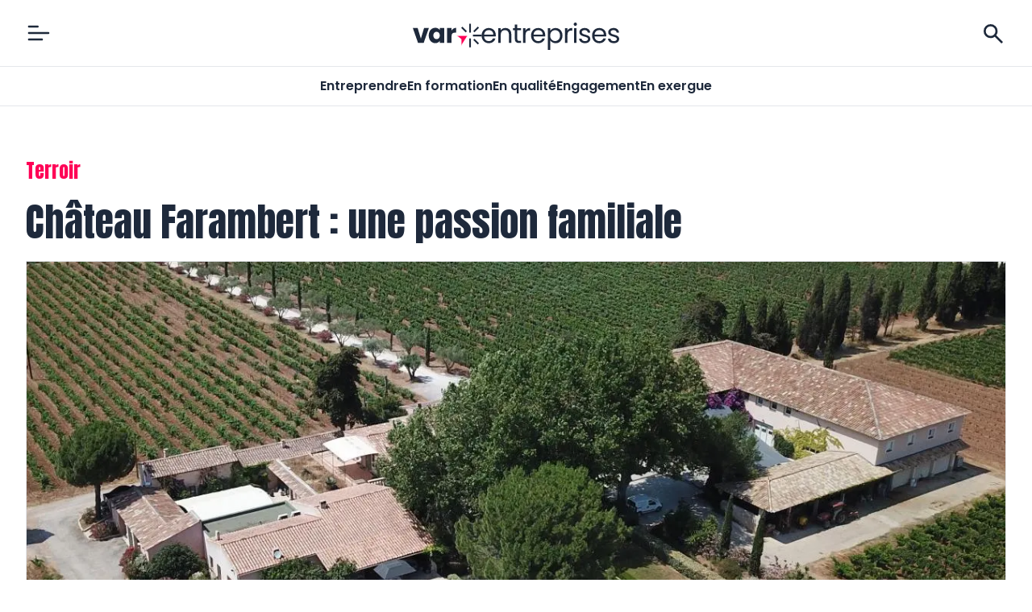

--- FILE ---
content_type: text/html; charset=utf-8
request_url: https://www.var-entreprises.com/chateau-farambert-une-passion-familiale
body_size: 27486
content:
<!DOCTYPE html><html lang="fr" class="__variable_29995e __variable_2b1d90"><head><meta charSet="utf-8"/><link rel="preload" as="font" href="/_next/static/media/0576f4f464c78623-s.p.woff2" crossorigin="" type="font/woff2"/><link rel="preload" as="font" href="/_next/static/media/25a4feaba4ca53ae-s.p.woff2" crossorigin="" type="font/woff2"/><link rel="preload" as="font" href="/_next/static/media/376dd8dc38524313-s.p.woff2" crossorigin="" type="font/woff2"/><link rel="preload" as="font" href="/_next/static/media/4c7655c11f7bd97b-s.p.woff2" crossorigin="" type="font/woff2"/><link rel="preload" as="font" href="/_next/static/media/7777133e901cd5ed-s.p.woff2" crossorigin="" type="font/woff2"/><link rel="preload" as="font" href="/_next/static/media/7a78f1ce0329757f-s.p.woff2" crossorigin="" type="font/woff2"/><link rel="preload" as="font" href="/_next/static/media/916d3686010a8de2-s.p.woff2" crossorigin="" type="font/woff2"/><link rel="preload" as="font" href="/_next/static/media/9a881e2ac07d406b-s.p.woff2" crossorigin="" type="font/woff2"/><link rel="preload" as="font" href="/_next/static/media/9c1560f572ee7773-s.p.woff2" crossorigin="" type="font/woff2"/><link rel="preload" as="font" href="/_next/static/media/9d47007c112f8cef-s.p.woff2" crossorigin="" type="font/woff2"/><link rel="preload" as="font" href="/_next/static/media/aae01cce2705e0ac-s.p.woff2" crossorigin="" type="font/woff2"/><link rel="preload" as="font" href="/_next/static/media/b5492b5208029f67-s.p.woff2" crossorigin="" type="font/woff2"/><link rel="preload" as="font" href="/_next/static/media/bd427f25ac24d036-s.p.woff2" crossorigin="" type="font/woff2"/><link rel="preload" as="font" href="/_next/static/media/c04551857776278f-s.p.woff2" crossorigin="" type="font/woff2"/><link rel="preload" as="font" href="/_next/static/media/c5fa991549716f46-s.p.woff2" crossorigin="" type="font/woff2"/><link rel="preload" as="font" href="/_next/static/media/ca421fdfa52471e7-s.p.woff2" crossorigin="" type="font/woff2"/><link rel="preload" as="font" href="/_next/static/media/d36a2a2bb416f59e-s.p.woff2" crossorigin="" type="font/woff2"/><link rel="preload" as="font" href="/_next/static/media/d869208648ca5469-s.p.woff2" crossorigin="" type="font/woff2"/><link rel="preload" as="font" href="/_next/static/media/ddd7bd64eb4cbfa0-s.p.woff2" crossorigin="" type="font/woff2"/><link rel="stylesheet" href="/_next/static/css/e28c66b2c375d4bd.css" data-precedence="next"/><link rel="stylesheet" href="/_next/static/css/596e9d221c185167.css" data-precedence="next"/><link rel="stylesheet" href="/_next/static/css/86476952739b7831.css" data-precedence="next"/><meta name="next-size-adjust"/><title>Château Farambert : une passion familiale | Var Entreprises</title><meta name="description" content="Le domaine Château Farambert s’étend sur 57 hectares dont 25 hectares de vignes en production, au pied du village de Pierrefeu. En rachetant le domaine en 2008, Louis Perret lui a donné un nouvel élan avec le concours passionné de ses filles Florence et Véronique et de son neveu Philippe Robert. Ensemble, ils ont façonné […]
"/><meta name="viewport" content="width=device-width, initial-scale=1"/><meta name="robots" content="index, follow"/><meta property="og:title" content="Château Farambert : une passion familiale"/><meta property="og:description" content="Le domaine Château Farambert s’étend sur 57 hectares dont 25 hectares de vignes en production, au pied du village de Pierrefeu. En rachetant le domaine en 2008, Louis Perret lui a donné un nouvel élan avec le concours passionné de ses filles Florence et Véronique et de son neveu Philippe Robert. Ensemble, ils ont façonné […]
"/><meta property="og:image" content="https://www.var-entreprises.com/_next/image?url=https://var-entreprises.declik.dev/wp-content/uploads/2019/09/Farembert-N%C2%B02.jpg&amp;w=1200&amp;q=75"/><meta property="og:image:width" content="1280"/><meta property="og:image:height" content="692"/><meta property="og:type" content="article"/><script src="/_next/static/chunks/polyfills-c67a75d1b6f99dc8.js" noModule=""></script></head><body class="antialiased text-slate-800 motion-reduce:transition-none motion-reduce:hover:transform-none"><div class=""><!--$--><!--/$--><header class="divide-y divide-gray-200 dark:divide-lightblack bg-white dark:bg-darkblack overflow-hidden border-b border-b-gray-200 dark:border-b-lightblack"><div class="flex items-center justify-between py-6 px-4 sm:px-6 md:px-8"><div class="flex items-center justify-center space-x-2"><button class="cursor-pointer" aria-label="Menu"><svg class="w-8" viewBox="0 0 24 24"><path fill="currentColor" d="M2 5.995c0-.55.446-.995.995-.995h8.01a.995.995 0 0 1 0 1.99h-8.01A.995.995 0 0 1 2 5.995ZM2 12c0-.55.446-.995.995-.995h18.01a.995.995 0 1 1 0 1.99H2.995A.995.995 0 0 1 2 12Zm.995 5.01a.995.995 0 0 0 0 1.99h12.01a.995.995 0 0 0 0-1.99H2.995Z"></path></svg></button></div><a class="flex flex-col items-end translate-y-0.5 md:translate-y-1" href="/"><div class="sr-only">Var-Entreprises</div><div class="relative"><svg class="w-40 sm:w-64 md:w7-72 dark:fill-black fill-white" viewBox="0 0 372.593 48.879"><g id="Groupe_1" data-name="Groupe 1" clip-path="url(#clip-path)" fill="currentColor"><path id="Tracé_1" data-name="Tracé 1" d="M20.346,9.719,14.554,28.771,8.76,9.719H0L9.479,36.432h10.1L29.059,9.719Z"></path><path id="Tracé_2" data-name="Tracé 2" d="M30.27,15.8a11.592,11.592,0,0,1,4.236-4.787A11.061,11.061,0,0,1,40.49,9.335a10.291,10.291,0,0,1,4.955,1.149,8.473,8.473,0,0,1,3.28,3.016V9.719h8.186V36.431H48.725V32.649A8.866,8.866,0,0,1,45.4,35.666a10.3,10.3,0,0,1-4.956,1.148,10.861,10.861,0,0,1-5.936-1.7A11.724,11.724,0,0,1,30.27,30.28a16.106,16.106,0,0,1-1.557-7.253A15.957,15.957,0,0,1,30.27,15.8M47.025,18.24a5.754,5.754,0,0,0-8.282-.024,6.608,6.608,0,0,0-1.7,4.811,6.778,6.778,0,0,0,1.7,4.859,5.7,5.7,0,0,0,8.282.024,6.692,6.692,0,0,0,1.7-4.835,6.694,6.694,0,0,0-1.7-4.835"></path><path id="Tracé_3" data-name="Tracé 3" d="M73.566,10.7a9.256,9.256,0,0,1,4.787-1.269V18.1H76.1a6.9,6.9,0,0,0-4.6,1.317q-1.533,1.317-1.532,4.619v12.4H61.789V9.719h8.186v4.452A10.8,10.8,0,0,1,73.566,10.7"></path><path id="Tracé_4" data-name="Tracé 4" d="M149.642,24.942H128.673a8.245,8.245,0,0,0,8.522,8.234,8.046,8.046,0,0,0,4.715-1.317,6.965,6.965,0,0,0,2.657-3.518h4.692a11.282,11.282,0,0,1-4.213,6.152,12.722,12.722,0,0,1-7.851,2.369,13.247,13.247,0,0,1-6.678-1.676,11.861,11.861,0,0,1-4.621-4.762,14.777,14.777,0,0,1-1.675-7.158,14.981,14.981,0,0,1,1.628-7.132,11.423,11.423,0,0,1,4.572-4.716A13.6,13.6,0,0,1,137.2,9.766a13.177,13.177,0,0,1,6.606,1.627,11.275,11.275,0,0,1,4.428,4.477,13.212,13.212,0,0,1,1.557,6.438,25.576,25.576,0,0,1-.144,2.634m-5.458-7.827a7.161,7.161,0,0,0-2.992-2.729A9.325,9.325,0,0,0,137,13.452a8.08,8.08,0,0,0-5.625,2.106,8.586,8.586,0,0,0-2.657,5.841h16.564a8.034,8.034,0,0,0-1.1-4.284"></path><path id="Tracé_5" data-name="Tracé 5" d="M174.908,12.614q2.968,2.9,2.968,8.354V36.431h-4.308V21.591a8.437,8.437,0,0,0-1.963-6.008,7.012,7.012,0,0,0-5.362-2.083,7.18,7.18,0,0,0-5.481,2.154q-2.035,2.155-2.035,6.272v14.5H154.37V10.2h4.357v3.734a8.656,8.656,0,0,1,3.519-3.112,10.926,10.926,0,0,1,4.907-1.1,10.636,10.636,0,0,1,7.755,2.9"></path><path id="Tracé_6" data-name="Tracé 6" d="M188.6,13.788V29.251a3.675,3.675,0,0,0,.814,2.7,4.009,4.009,0,0,0,2.825.79h3.207v3.687h-3.926a7.806,7.806,0,0,1-5.457-1.676q-1.819-1.674-1.819-5.505V13.788h-3.4V10.2h3.4V3.591H188.6V10.2h6.846v3.591Z"></path><path id="Tracé_7" data-name="Tracé 7" d="M206.744,10.963a10.144,10.144,0,0,1,5.194-1.244v4.5h-1.149q-7.323,0-7.324,7.946V36.432h-4.357V10.2h4.357v4.261a8.36,8.36,0,0,1,3.279-3.495"></path><path id="Tracé_8" data-name="Tracé 8" d="M238.9,24.942h-20.97a8.245,8.245,0,0,0,8.523,8.234,8.045,8.045,0,0,0,4.714-1.317,6.965,6.965,0,0,0,2.657-3.518h4.692a11.272,11.272,0,0,1-4.213,6.152,12.717,12.717,0,0,1-7.85,2.369,13.241,13.241,0,0,1-6.678-1.676,11.855,11.855,0,0,1-4.621-4.762,14.778,14.778,0,0,1-1.675-7.158,14.981,14.981,0,0,1,1.628-7.132,11.427,11.427,0,0,1,4.571-4.716,13.6,13.6,0,0,1,6.775-1.652,13.18,13.18,0,0,1,6.606,1.627,11.279,11.279,0,0,1,4.427,4.477,13.2,13.2,0,0,1,1.558,6.438,25.576,25.576,0,0,1-.144,2.634m-5.458-7.827a7.164,7.164,0,0,0-2.993-2.729,9.324,9.324,0,0,0-4.188-.934,8.08,8.08,0,0,0-5.625,2.106,8.577,8.577,0,0,0-2.657,5.841h16.563a8.042,8.042,0,0,0-1.1-4.284"></path><path id="Tracé_9" data-name="Tracé 9" d="M251.835,11.275a11.52,11.52,0,0,1,5.96-1.508,12.279,12.279,0,0,1,6.343,1.675,11.824,11.824,0,0,1,4.476,4.715,14.744,14.744,0,0,1,1.628,7.062,15.058,15.058,0,0,1-1.628,7.085A11.933,11.933,0,0,1,257.8,36.862a11.434,11.434,0,0,1-5.912-1.507,10.773,10.773,0,0,1-3.9-3.758V48.879h-4.357V10.2h4.357v4.835a10.375,10.375,0,0,1,3.854-3.757m12.758,6.774a8.292,8.292,0,0,0-3.231-3.352,8.96,8.96,0,0,0-4.477-1.149,8.72,8.72,0,0,0-4.428,1.173,8.572,8.572,0,0,0-3.255,3.4,10.534,10.534,0,0,0-1.221,5.147,10.63,10.63,0,0,0,1.221,5.194,8.566,8.566,0,0,0,3.255,3.4,8.7,8.7,0,0,0,4.428,1.172,8.8,8.8,0,0,0,4.477-1.172,8.418,8.418,0,0,0,3.231-3.4,10.92,10.92,0,0,0,1.2-5.242,10.673,10.673,0,0,0-1.2-5.17"></path><path id="Tracé_10" data-name="Tracé 10" d="M282.464,10.963a10.144,10.144,0,0,1,5.194-1.244v4.5h-1.149q-7.323,0-7.324,7.946V36.432h-4.357V10.2h4.357v4.261a8.36,8.36,0,0,1,3.279-3.495"></path><path id="Tracé_11" data-name="Tracé 11" d="M291.349,5.074a2.859,2.859,0,0,1-.862-2.1,2.865,2.865,0,0,1,.862-2.107A2.862,2.862,0,0,1,293.455,0a2.729,2.729,0,0,1,2.034.862,2.912,2.912,0,0,1,.838,2.107,2.906,2.906,0,0,1-.838,2.1,2.727,2.727,0,0,1-2.034.863,2.859,2.859,0,0,1-2.106-.863m4.212,31.358H291.2V10.2h4.356Z"></path><path id="Tracé_12" data-name="Tracé 12" d="M305.514,35.833a9.131,9.131,0,0,1-3.782-2.872,7.643,7.643,0,0,1-1.532-4.237h4.5a4.415,4.415,0,0,0,1.843,3.208,7.013,7.013,0,0,0,4.333,1.244,6.3,6.3,0,0,0,3.926-1.1,3.363,3.363,0,0,0,1.436-2.776,2.738,2.738,0,0,0-1.533-2.562,21.582,21.582,0,0,0-4.739-1.651A34.777,34.777,0,0,1,305.2,23.53a8.45,8.45,0,0,1-3.16-2.346,6.118,6.118,0,0,1-1.316-4.093,6.2,6.2,0,0,1,1.2-3.687,8.106,8.106,0,0,1,3.4-2.656,12.229,12.229,0,0,1,5.026-.981,10.738,10.738,0,0,1,7.038,2.2A7.934,7.934,0,0,1,320.259,18H315.9a4.506,4.506,0,0,0-1.652-3.3,6.16,6.16,0,0,0-4.046-1.245,6.237,6.237,0,0,0-3.733,1.006,3.1,3.1,0,0,0-1.389,2.633,2.888,2.888,0,0,0,.838,2.131,6.116,6.116,0,0,0,2.106,1.34,36.489,36.489,0,0,0,3.519,1.125,37.94,37.94,0,0,1,4.6,1.507,8.056,8.056,0,0,1,3.04,2.227A5.956,5.956,0,0,1,320.5,29.3a6.645,6.645,0,0,1-1.2,3.877,7.986,7.986,0,0,1-3.375,2.705,12.075,12.075,0,0,1-5,.981,13.557,13.557,0,0,1-5.41-1.029"></path><path id="Tracé_13" data-name="Tracé 13" d="M349.092,24.942H328.123a8.245,8.245,0,0,0,8.522,8.234,8.046,8.046,0,0,0,4.715-1.317,6.965,6.965,0,0,0,2.657-3.518h4.692a11.282,11.282,0,0,1-4.213,6.152,12.722,12.722,0,0,1-7.851,2.369,13.247,13.247,0,0,1-6.678-1.676,11.861,11.861,0,0,1-4.621-4.762,14.778,14.778,0,0,1-1.675-7.158,14.981,14.981,0,0,1,1.628-7.132,11.423,11.423,0,0,1,4.572-4.716,13.6,13.6,0,0,1,6.774-1.652,13.177,13.177,0,0,1,6.606,1.627,11.275,11.275,0,0,1,4.428,4.477,13.211,13.211,0,0,1,1.557,6.438,25.585,25.585,0,0,1-.144,2.634m-5.458-7.827a7.161,7.161,0,0,0-2.992-2.729,9.325,9.325,0,0,0-4.189-.934,8.08,8.08,0,0,0-5.625,2.106,8.586,8.586,0,0,0-2.657,5.841h16.564a8.033,8.033,0,0,0-1.1-4.284"></path><path id="Tracé_14" data-name="Tracé 14" d="M357.608,35.833a9.131,9.131,0,0,1-3.782-2.872,7.643,7.643,0,0,1-1.532-4.237h4.5a4.415,4.415,0,0,0,1.843,3.208,7.013,7.013,0,0,0,4.333,1.244,6.3,6.3,0,0,0,3.926-1.1,3.363,3.363,0,0,0,1.436-2.776,2.738,2.738,0,0,0-1.533-2.562,21.582,21.582,0,0,0-4.739-1.651A34.777,34.777,0,0,1,357.3,23.53a8.45,8.45,0,0,1-3.16-2.346,6.118,6.118,0,0,1-1.316-4.093,6.2,6.2,0,0,1,1.2-3.687,8.106,8.106,0,0,1,3.4-2.656,12.229,12.229,0,0,1,5.026-.981,10.738,10.738,0,0,1,7.038,2.2A7.934,7.934,0,0,1,372.353,18H368a4.506,4.506,0,0,0-1.652-3.3,6.16,6.16,0,0,0-4.046-1.245,6.236,6.236,0,0,0-3.733,1.006,3.1,3.1,0,0,0-1.389,2.633,2.888,2.888,0,0,0,.838,2.131,6.116,6.116,0,0,0,2.106,1.34,36.487,36.487,0,0,0,3.519,1.125,37.939,37.939,0,0,1,4.6,1.507,8.056,8.056,0,0,1,3.04,2.227,5.956,5.956,0,0,1,1.316,3.878,6.645,6.645,0,0,1-1.2,3.877,7.986,7.986,0,0,1-3.375,2.705,12.075,12.075,0,0,1-5,.981,13.557,13.557,0,0,1-5.41-1.029"></path></g></svg><div class="absolute translate-x-[21px] sm:translate-x-[47px] -translate-y-[33.8px] sm:-translate-y-[40.4px] scale-[0.4324] sm:scale-[0.692]"><svg class="animate-spin-custom dark:stroke-black stroke-white" width="46" height="46" viewBox="0 0 46 46"><g id="Groupe_453" data-name="Groupe 453" transform="translate(-200 -113)"><g id="Groupe_450" data-name="Groupe 450"><path id="Tracé_15" data-name="Tracé 15" d="M70.385,20.461h19.97L78.866,38.749l-.1-11.681Z" transform="translate(129.859 114.866)" fill="#ff0056"></path><line id="Ligne_1" data-name="Ligne 1" y2="15.995" transform="translate(224.505 114.219)" fill="none" stroke="currentColor" stroke-miterlimit="10" stroke-width="3"></line><line id="Ligne_2" data-name="Ligne 2" y2="15.995" transform="translate(224.505 140.44)" fill="none" stroke="currentColor" stroke-miterlimit="10" stroke-width="3"></line><line id="Ligne_3" data-name="Ligne 3" x1="15.995" transform="translate(229.618 135.327)" fill="none" stroke="currentColor" stroke-miterlimit="10" stroke-width="3"></line><line id="Ligne_4" data-name="Ligne 4" x2="8.156" y2="8.156" transform="translate(209.579 120.401)" fill="none" stroke="currentColor" stroke-miterlimit="10" stroke-width="3"></line><line id="Ligne_5" data-name="Ligne 5" x1="8.156" y2="8.156" transform="translate(231.275 120.401)" fill="none" stroke="currentColor" stroke-miterlimit="10" stroke-width="3"></line><line id="Ligne_6" data-name="Ligne 6" x1="8.156" y1="8.156" transform="translate(231.275 142.097)" fill="none" stroke="currentColor" stroke-miterlimit="10" stroke-width="3"></line></g></g></svg></div></div></a><div class="flex items-center justify-center space-x-2"><a href="/recherche"><svg class="w-8 h-8 translate-y-[1px]" viewBox="0 0 24 24"><path fill="currentColor" d="m19.6 21l-6.3-6.3q-.75.6-1.725.95Q10.6 16 9.5 16q-2.725 0-4.612-1.887Q3 12.225 3 9.5q0-2.725 1.888-4.613Q6.775 3 9.5 3t4.613 1.887Q16 6.775 16 9.5q0 1.1-.35 2.075q-.35.975-.95 1.725l6.3 6.3ZM9.5 14q1.875 0 3.188-1.312Q14 11.375 14 9.5q0-1.875-1.312-3.188Q11.375 5 9.5 5Q7.625 5 6.312 6.312Q5 7.625 5 9.5q0 1.875 1.312 3.188Q7.625 14 9.5 14Z"></path></svg></a></div></div><nav class="block w-full overflow-x-scroll sm:overflow-x-hidden pl-8 sm:pl-0"><ul class="flex items-center sm:justify-center h-full font-semibold text-base gap-x-6 py-3"><li class="flex items-center flex-shrink-0 group"><a class="group-hover:opacity-70 transition-opacity" href="/entreprendre">Entreprendre</a></li><li class="flex items-center flex-shrink-0 group"><a class="group-hover:opacity-70 transition-opacity" href="/en-formation">En formation</a></li><li class="flex items-center flex-shrink-0 group"><a class="group-hover:opacity-70 transition-opacity" href="/en-qualite">En qualité</a></li><li class="flex items-center flex-shrink-0 group"><a class="group-hover:opacity-70 transition-opacity" href="/engagement">Engagement</a></li><li class="flex items-center flex-shrink-0 group pr-8 sm:pr-0"><a class="group-hover:opacity-70 transition-opacity" href="/en-exergue">En exergue</a></li></ul></nav></header><!--$?--><template id="B:0"></template><div class="w-full h-screen flex items-center justify-center bg-white"><div class="relative"><svg class="w-40 sm:w-64 md:w7-72 dark:fill-black fill-white" viewBox="0 0 372.593 48.879"><g id="Groupe_1" data-name="Groupe 1" clip-path="url(#clip-path)" fill="currentColor"><path id="Tracé_1" data-name="Tracé 1" d="M20.346,9.719,14.554,28.771,8.76,9.719H0L9.479,36.432h10.1L29.059,9.719Z"></path><path id="Tracé_2" data-name="Tracé 2" d="M30.27,15.8a11.592,11.592,0,0,1,4.236-4.787A11.061,11.061,0,0,1,40.49,9.335a10.291,10.291,0,0,1,4.955,1.149,8.473,8.473,0,0,1,3.28,3.016V9.719h8.186V36.431H48.725V32.649A8.866,8.866,0,0,1,45.4,35.666a10.3,10.3,0,0,1-4.956,1.148,10.861,10.861,0,0,1-5.936-1.7A11.724,11.724,0,0,1,30.27,30.28a16.106,16.106,0,0,1-1.557-7.253A15.957,15.957,0,0,1,30.27,15.8M47.025,18.24a5.754,5.754,0,0,0-8.282-.024,6.608,6.608,0,0,0-1.7,4.811,6.778,6.778,0,0,0,1.7,4.859,5.7,5.7,0,0,0,8.282.024,6.692,6.692,0,0,0,1.7-4.835,6.694,6.694,0,0,0-1.7-4.835"></path><path id="Tracé_3" data-name="Tracé 3" d="M73.566,10.7a9.256,9.256,0,0,1,4.787-1.269V18.1H76.1a6.9,6.9,0,0,0-4.6,1.317q-1.533,1.317-1.532,4.619v12.4H61.789V9.719h8.186v4.452A10.8,10.8,0,0,1,73.566,10.7"></path><path id="Tracé_4" data-name="Tracé 4" d="M149.642,24.942H128.673a8.245,8.245,0,0,0,8.522,8.234,8.046,8.046,0,0,0,4.715-1.317,6.965,6.965,0,0,0,2.657-3.518h4.692a11.282,11.282,0,0,1-4.213,6.152,12.722,12.722,0,0,1-7.851,2.369,13.247,13.247,0,0,1-6.678-1.676,11.861,11.861,0,0,1-4.621-4.762,14.777,14.777,0,0,1-1.675-7.158,14.981,14.981,0,0,1,1.628-7.132,11.423,11.423,0,0,1,4.572-4.716A13.6,13.6,0,0,1,137.2,9.766a13.177,13.177,0,0,1,6.606,1.627,11.275,11.275,0,0,1,4.428,4.477,13.212,13.212,0,0,1,1.557,6.438,25.576,25.576,0,0,1-.144,2.634m-5.458-7.827a7.161,7.161,0,0,0-2.992-2.729A9.325,9.325,0,0,0,137,13.452a8.08,8.08,0,0,0-5.625,2.106,8.586,8.586,0,0,0-2.657,5.841h16.564a8.034,8.034,0,0,0-1.1-4.284"></path><path id="Tracé_5" data-name="Tracé 5" d="M174.908,12.614q2.968,2.9,2.968,8.354V36.431h-4.308V21.591a8.437,8.437,0,0,0-1.963-6.008,7.012,7.012,0,0,0-5.362-2.083,7.18,7.18,0,0,0-5.481,2.154q-2.035,2.155-2.035,6.272v14.5H154.37V10.2h4.357v3.734a8.656,8.656,0,0,1,3.519-3.112,10.926,10.926,0,0,1,4.907-1.1,10.636,10.636,0,0,1,7.755,2.9"></path><path id="Tracé_6" data-name="Tracé 6" d="M188.6,13.788V29.251a3.675,3.675,0,0,0,.814,2.7,4.009,4.009,0,0,0,2.825.79h3.207v3.687h-3.926a7.806,7.806,0,0,1-5.457-1.676q-1.819-1.674-1.819-5.505V13.788h-3.4V10.2h3.4V3.591H188.6V10.2h6.846v3.591Z"></path><path id="Tracé_7" data-name="Tracé 7" d="M206.744,10.963a10.144,10.144,0,0,1,5.194-1.244v4.5h-1.149q-7.323,0-7.324,7.946V36.432h-4.357V10.2h4.357v4.261a8.36,8.36,0,0,1,3.279-3.495"></path><path id="Tracé_8" data-name="Tracé 8" d="M238.9,24.942h-20.97a8.245,8.245,0,0,0,8.523,8.234,8.045,8.045,0,0,0,4.714-1.317,6.965,6.965,0,0,0,2.657-3.518h4.692a11.272,11.272,0,0,1-4.213,6.152,12.717,12.717,0,0,1-7.85,2.369,13.241,13.241,0,0,1-6.678-1.676,11.855,11.855,0,0,1-4.621-4.762,14.778,14.778,0,0,1-1.675-7.158,14.981,14.981,0,0,1,1.628-7.132,11.427,11.427,0,0,1,4.571-4.716,13.6,13.6,0,0,1,6.775-1.652,13.18,13.18,0,0,1,6.606,1.627,11.279,11.279,0,0,1,4.427,4.477,13.2,13.2,0,0,1,1.558,6.438,25.576,25.576,0,0,1-.144,2.634m-5.458-7.827a7.164,7.164,0,0,0-2.993-2.729,9.324,9.324,0,0,0-4.188-.934,8.08,8.08,0,0,0-5.625,2.106,8.577,8.577,0,0,0-2.657,5.841h16.563a8.042,8.042,0,0,0-1.1-4.284"></path><path id="Tracé_9" data-name="Tracé 9" d="M251.835,11.275a11.52,11.52,0,0,1,5.96-1.508,12.279,12.279,0,0,1,6.343,1.675,11.824,11.824,0,0,1,4.476,4.715,14.744,14.744,0,0,1,1.628,7.062,15.058,15.058,0,0,1-1.628,7.085A11.933,11.933,0,0,1,257.8,36.862a11.434,11.434,0,0,1-5.912-1.507,10.773,10.773,0,0,1-3.9-3.758V48.879h-4.357V10.2h4.357v4.835a10.375,10.375,0,0,1,3.854-3.757m12.758,6.774a8.292,8.292,0,0,0-3.231-3.352,8.96,8.96,0,0,0-4.477-1.149,8.72,8.72,0,0,0-4.428,1.173,8.572,8.572,0,0,0-3.255,3.4,10.534,10.534,0,0,0-1.221,5.147,10.63,10.63,0,0,0,1.221,5.194,8.566,8.566,0,0,0,3.255,3.4,8.7,8.7,0,0,0,4.428,1.172,8.8,8.8,0,0,0,4.477-1.172,8.418,8.418,0,0,0,3.231-3.4,10.92,10.92,0,0,0,1.2-5.242,10.673,10.673,0,0,0-1.2-5.17"></path><path id="Tracé_10" data-name="Tracé 10" d="M282.464,10.963a10.144,10.144,0,0,1,5.194-1.244v4.5h-1.149q-7.323,0-7.324,7.946V36.432h-4.357V10.2h4.357v4.261a8.36,8.36,0,0,1,3.279-3.495"></path><path id="Tracé_11" data-name="Tracé 11" d="M291.349,5.074a2.859,2.859,0,0,1-.862-2.1,2.865,2.865,0,0,1,.862-2.107A2.862,2.862,0,0,1,293.455,0a2.729,2.729,0,0,1,2.034.862,2.912,2.912,0,0,1,.838,2.107,2.906,2.906,0,0,1-.838,2.1,2.727,2.727,0,0,1-2.034.863,2.859,2.859,0,0,1-2.106-.863m4.212,31.358H291.2V10.2h4.356Z"></path><path id="Tracé_12" data-name="Tracé 12" d="M305.514,35.833a9.131,9.131,0,0,1-3.782-2.872,7.643,7.643,0,0,1-1.532-4.237h4.5a4.415,4.415,0,0,0,1.843,3.208,7.013,7.013,0,0,0,4.333,1.244,6.3,6.3,0,0,0,3.926-1.1,3.363,3.363,0,0,0,1.436-2.776,2.738,2.738,0,0,0-1.533-2.562,21.582,21.582,0,0,0-4.739-1.651A34.777,34.777,0,0,1,305.2,23.53a8.45,8.45,0,0,1-3.16-2.346,6.118,6.118,0,0,1-1.316-4.093,6.2,6.2,0,0,1,1.2-3.687,8.106,8.106,0,0,1,3.4-2.656,12.229,12.229,0,0,1,5.026-.981,10.738,10.738,0,0,1,7.038,2.2A7.934,7.934,0,0,1,320.259,18H315.9a4.506,4.506,0,0,0-1.652-3.3,6.16,6.16,0,0,0-4.046-1.245,6.237,6.237,0,0,0-3.733,1.006,3.1,3.1,0,0,0-1.389,2.633,2.888,2.888,0,0,0,.838,2.131,6.116,6.116,0,0,0,2.106,1.34,36.489,36.489,0,0,0,3.519,1.125,37.94,37.94,0,0,1,4.6,1.507,8.056,8.056,0,0,1,3.04,2.227A5.956,5.956,0,0,1,320.5,29.3a6.645,6.645,0,0,1-1.2,3.877,7.986,7.986,0,0,1-3.375,2.705,12.075,12.075,0,0,1-5,.981,13.557,13.557,0,0,1-5.41-1.029"></path><path id="Tracé_13" data-name="Tracé 13" d="M349.092,24.942H328.123a8.245,8.245,0,0,0,8.522,8.234,8.046,8.046,0,0,0,4.715-1.317,6.965,6.965,0,0,0,2.657-3.518h4.692a11.282,11.282,0,0,1-4.213,6.152,12.722,12.722,0,0,1-7.851,2.369,13.247,13.247,0,0,1-6.678-1.676,11.861,11.861,0,0,1-4.621-4.762,14.778,14.778,0,0,1-1.675-7.158,14.981,14.981,0,0,1,1.628-7.132,11.423,11.423,0,0,1,4.572-4.716,13.6,13.6,0,0,1,6.774-1.652,13.177,13.177,0,0,1,6.606,1.627,11.275,11.275,0,0,1,4.428,4.477,13.211,13.211,0,0,1,1.557,6.438,25.585,25.585,0,0,1-.144,2.634m-5.458-7.827a7.161,7.161,0,0,0-2.992-2.729,9.325,9.325,0,0,0-4.189-.934,8.08,8.08,0,0,0-5.625,2.106,8.586,8.586,0,0,0-2.657,5.841h16.564a8.033,8.033,0,0,0-1.1-4.284"></path><path id="Tracé_14" data-name="Tracé 14" d="M357.608,35.833a9.131,9.131,0,0,1-3.782-2.872,7.643,7.643,0,0,1-1.532-4.237h4.5a4.415,4.415,0,0,0,1.843,3.208,7.013,7.013,0,0,0,4.333,1.244,6.3,6.3,0,0,0,3.926-1.1,3.363,3.363,0,0,0,1.436-2.776,2.738,2.738,0,0,0-1.533-2.562,21.582,21.582,0,0,0-4.739-1.651A34.777,34.777,0,0,1,357.3,23.53a8.45,8.45,0,0,1-3.16-2.346,6.118,6.118,0,0,1-1.316-4.093,6.2,6.2,0,0,1,1.2-3.687,8.106,8.106,0,0,1,3.4-2.656,12.229,12.229,0,0,1,5.026-.981,10.738,10.738,0,0,1,7.038,2.2A7.934,7.934,0,0,1,372.353,18H368a4.506,4.506,0,0,0-1.652-3.3,6.16,6.16,0,0,0-4.046-1.245,6.236,6.236,0,0,0-3.733,1.006,3.1,3.1,0,0,0-1.389,2.633,2.888,2.888,0,0,0,.838,2.131,6.116,6.116,0,0,0,2.106,1.34,36.487,36.487,0,0,0,3.519,1.125,37.939,37.939,0,0,1,4.6,1.507,8.056,8.056,0,0,1,3.04,2.227,5.956,5.956,0,0,1,1.316,3.878,6.645,6.645,0,0,1-1.2,3.877,7.986,7.986,0,0,1-3.375,2.705,12.075,12.075,0,0,1-5,.981,13.557,13.557,0,0,1-5.41-1.029"></path></g></svg><div class="absolute translate-x-[21px] sm:translate-x-[47px] -translate-y-[33.8px] sm:-translate-y-[40.4px] scale-[0.4324] sm:scale-[0.692]"><svg class="animate-spin dark:stroke-black stroke-white" width="46" height="46" viewBox="0 0 46 46"><g id="Groupe_453" data-name="Groupe 453" transform="translate(-200 -113)"><g id="Groupe_450" data-name="Groupe 450"><path id="Tracé_15" data-name="Tracé 15" d="M70.385,20.461h19.97L78.866,38.749l-.1-11.681Z" transform="translate(129.859 114.866)" fill="#ff0056"></path><line id="Ligne_1" data-name="Ligne 1" y2="15.995" transform="translate(224.505 114.219)" fill="none" stroke="currentColor" stroke-miterlimit="10" stroke-width="3"></line><line id="Ligne_2" data-name="Ligne 2" y2="15.995" transform="translate(224.505 140.44)" fill="none" stroke="currentColor" stroke-miterlimit="10" stroke-width="3"></line><line id="Ligne_3" data-name="Ligne 3" x1="15.995" transform="translate(229.618 135.327)" fill="none" stroke="currentColor" stroke-miterlimit="10" stroke-width="3"></line><line id="Ligne_4" data-name="Ligne 4" x2="8.156" y2="8.156" transform="translate(209.579 120.401)" fill="none" stroke="currentColor" stroke-miterlimit="10" stroke-width="3"></line><line id="Ligne_5" data-name="Ligne 5" x1="8.156" y2="8.156" transform="translate(231.275 120.401)" fill="none" stroke="currentColor" stroke-miterlimit="10" stroke-width="3"></line><line id="Ligne_6" data-name="Ligne 6" x1="8.156" y1="8.156" transform="translate(231.275 142.097)" fill="none" stroke="currentColor" stroke-miterlimit="10" stroke-width="3"></line></g></g></svg></div><p class="text-center mt-1 text-sm">Chargement...</p></div></div><!--/$--><footer class="bg-white dark:bg-darkblack overflow-hidden border-t border-gray-200 dark:border-lightblack"><div class="2xl:container flex flex-col items-center py-12 px-4 sm:"><svg class="w-20 text-violet" viewBox="0 0 24 24"><path fill="currentColor" d="M2 6v14h18v2H2c-1.105 0-2-.89-2-2V6h2m22-2c0-1.1-.9-2-2-2H6c-1.1 0-2 .9-2 2v12c0 1.1.9 2 2 2h16c1.1 0 2-.9 2-2V4m-2 0l-8 5l-8-5h16m0 12H6V6l8 5l8-5v10Z"></path></svg><h3 class="mt-4 font-condensed text-4xl sm:text-5xl text-violet text-center">Restons en contact</h3><h4 class="text-xl mt-2 text-center">S’inscrire à la newsletter</h4><div class="flex flex-col sm:flex-row sm:space-x-2"><input type="email" class="mt-4 px-4 py-2 border border-gray-300 dark:border-lightblack rounded-md w-72 sm:w-96 outline-violet" placeholder="Votre adresse email" value=""/><button class="flex items-center justify-center mt-4 px-4 py-2 transition-colors text-white rounded-md cursor-pointer bg-black">M’inscrire</button></div><p class="text-rose text-xs mt-2 text-center"></p></div><nav class="2xl:container border-t border-gray-200 dark:border-lightblack py-12 flex flex-col items-center md:items-start md:grid grid-cols-12 px-8"><div class="col-span-4 flex flex-col justify-between mb-8 md:mb-0 self-stretch"><div class="flex md:block flex-col justify-center items-center"><a class="hover:opacity-70 transition-opacity flex flex-col" href="/"><svg class="w-72 dark:fill-black fill-white" viewBox="0 0 372.593 48.879"><g id="Groupe_3" data-name="Groupe 3" transform="translate(0 0)"><g id="Groupe_2" data-name="Groupe 2"><g id="Groupe_1" data-name="Groupe 1" clip-path="url(#clip-path)" fill="currentColor"><path id="Tracé_1" data-name="Tracé 1" d="M20.346,9.719,14.554,28.771,8.76,9.719H0L9.479,36.432h10.1L29.059,9.719Z"></path><path id="Tracé_2" data-name="Tracé 2" d="M30.27,15.8a11.592,11.592,0,0,1,4.236-4.787A11.061,11.061,0,0,1,40.49,9.335a10.291,10.291,0,0,1,4.955,1.149,8.473,8.473,0,0,1,3.28,3.016V9.719h8.186V36.431H48.725V32.649A8.866,8.866,0,0,1,45.4,35.666a10.3,10.3,0,0,1-4.956,1.148,10.861,10.861,0,0,1-5.936-1.7A11.724,11.724,0,0,1,30.27,30.28a16.106,16.106,0,0,1-1.557-7.253A15.957,15.957,0,0,1,30.27,15.8M47.025,18.24a5.754,5.754,0,0,0-8.282-.024,6.608,6.608,0,0,0-1.7,4.811,6.778,6.778,0,0,0,1.7,4.859,5.7,5.7,0,0,0,8.282.024,6.692,6.692,0,0,0,1.7-4.835,6.694,6.694,0,0,0-1.7-4.835"></path><path id="Tracé_3" data-name="Tracé 3" d="M73.566,10.7a9.256,9.256,0,0,1,4.787-1.269V18.1H76.1a6.9,6.9,0,0,0-4.6,1.317q-1.533,1.317-1.532,4.619v12.4H61.789V9.719h8.186v4.452A10.8,10.8,0,0,1,73.566,10.7"></path><path id="Tracé_4" data-name="Tracé 4" d="M149.642,24.942H128.673a8.245,8.245,0,0,0,8.522,8.234,8.046,8.046,0,0,0,4.715-1.317,6.965,6.965,0,0,0,2.657-3.518h4.692a11.282,11.282,0,0,1-4.213,6.152,12.722,12.722,0,0,1-7.851,2.369,13.247,13.247,0,0,1-6.678-1.676,11.861,11.861,0,0,1-4.621-4.762,14.777,14.777,0,0,1-1.675-7.158,14.981,14.981,0,0,1,1.628-7.132,11.423,11.423,0,0,1,4.572-4.716A13.6,13.6,0,0,1,137.2,9.766a13.177,13.177,0,0,1,6.606,1.627,11.275,11.275,0,0,1,4.428,4.477,13.212,13.212,0,0,1,1.557,6.438,25.576,25.576,0,0,1-.144,2.634m-5.458-7.827a7.161,7.161,0,0,0-2.992-2.729A9.325,9.325,0,0,0,137,13.452a8.08,8.08,0,0,0-5.625,2.106,8.586,8.586,0,0,0-2.657,5.841h16.564a8.034,8.034,0,0,0-1.1-4.284"></path><path id="Tracé_5" data-name="Tracé 5" d="M174.908,12.614q2.968,2.9,2.968,8.354V36.431h-4.308V21.591a8.437,8.437,0,0,0-1.963-6.008,7.012,7.012,0,0,0-5.362-2.083,7.18,7.18,0,0,0-5.481,2.154q-2.035,2.155-2.035,6.272v14.5H154.37V10.2h4.357v3.734a8.656,8.656,0,0,1,3.519-3.112,10.926,10.926,0,0,1,4.907-1.1,10.636,10.636,0,0,1,7.755,2.9"></path><path id="Tracé_6" data-name="Tracé 6" d="M188.6,13.788V29.251a3.675,3.675,0,0,0,.814,2.7,4.009,4.009,0,0,0,2.825.79h3.207v3.687h-3.926a7.806,7.806,0,0,1-5.457-1.676q-1.819-1.674-1.819-5.505V13.788h-3.4V10.2h3.4V3.591H188.6V10.2h6.846v3.591Z"></path><path id="Tracé_7" data-name="Tracé 7" d="M206.744,10.963a10.144,10.144,0,0,1,5.194-1.244v4.5h-1.149q-7.323,0-7.324,7.946V36.432h-4.357V10.2h4.357v4.261a8.36,8.36,0,0,1,3.279-3.495"></path><path id="Tracé_8" data-name="Tracé 8" d="M238.9,24.942h-20.97a8.245,8.245,0,0,0,8.523,8.234,8.045,8.045,0,0,0,4.714-1.317,6.965,6.965,0,0,0,2.657-3.518h4.692a11.272,11.272,0,0,1-4.213,6.152,12.717,12.717,0,0,1-7.85,2.369,13.241,13.241,0,0,1-6.678-1.676,11.855,11.855,0,0,1-4.621-4.762,14.778,14.778,0,0,1-1.675-7.158,14.981,14.981,0,0,1,1.628-7.132,11.427,11.427,0,0,1,4.571-4.716,13.6,13.6,0,0,1,6.775-1.652,13.18,13.18,0,0,1,6.606,1.627,11.279,11.279,0,0,1,4.427,4.477,13.2,13.2,0,0,1,1.558,6.438,25.576,25.576,0,0,1-.144,2.634m-5.458-7.827a7.164,7.164,0,0,0-2.993-2.729,9.324,9.324,0,0,0-4.188-.934,8.08,8.08,0,0,0-5.625,2.106,8.577,8.577,0,0,0-2.657,5.841h16.563a8.042,8.042,0,0,0-1.1-4.284"></path><path id="Tracé_9" data-name="Tracé 9" d="M251.835,11.275a11.52,11.52,0,0,1,5.96-1.508,12.279,12.279,0,0,1,6.343,1.675,11.824,11.824,0,0,1,4.476,4.715,14.744,14.744,0,0,1,1.628,7.062,15.058,15.058,0,0,1-1.628,7.085A11.933,11.933,0,0,1,257.8,36.862a11.434,11.434,0,0,1-5.912-1.507,10.773,10.773,0,0,1-3.9-3.758V48.879h-4.357V10.2h4.357v4.835a10.375,10.375,0,0,1,3.854-3.757m12.758,6.774a8.292,8.292,0,0,0-3.231-3.352,8.96,8.96,0,0,0-4.477-1.149,8.72,8.72,0,0,0-4.428,1.173,8.572,8.572,0,0,0-3.255,3.4,10.534,10.534,0,0,0-1.221,5.147,10.63,10.63,0,0,0,1.221,5.194,8.566,8.566,0,0,0,3.255,3.4,8.7,8.7,0,0,0,4.428,1.172,8.8,8.8,0,0,0,4.477-1.172,8.418,8.418,0,0,0,3.231-3.4,10.92,10.92,0,0,0,1.2-5.242,10.673,10.673,0,0,0-1.2-5.17"></path><path id="Tracé_10" data-name="Tracé 10" d="M282.464,10.963a10.144,10.144,0,0,1,5.194-1.244v4.5h-1.149q-7.323,0-7.324,7.946V36.432h-4.357V10.2h4.357v4.261a8.36,8.36,0,0,1,3.279-3.495"></path><path id="Tracé_11" data-name="Tracé 11" d="M291.349,5.074a2.859,2.859,0,0,1-.862-2.1,2.865,2.865,0,0,1,.862-2.107A2.862,2.862,0,0,1,293.455,0a2.729,2.729,0,0,1,2.034.862,2.912,2.912,0,0,1,.838,2.107,2.906,2.906,0,0,1-.838,2.1,2.727,2.727,0,0,1-2.034.863,2.859,2.859,0,0,1-2.106-.863m4.212,31.358H291.2V10.2h4.356Z"></path><path id="Tracé_12" data-name="Tracé 12" d="M305.514,35.833a9.131,9.131,0,0,1-3.782-2.872,7.643,7.643,0,0,1-1.532-4.237h4.5a4.415,4.415,0,0,0,1.843,3.208,7.013,7.013,0,0,0,4.333,1.244,6.3,6.3,0,0,0,3.926-1.1,3.363,3.363,0,0,0,1.436-2.776,2.738,2.738,0,0,0-1.533-2.562,21.582,21.582,0,0,0-4.739-1.651A34.777,34.777,0,0,1,305.2,23.53a8.45,8.45,0,0,1-3.16-2.346,6.118,6.118,0,0,1-1.316-4.093,6.2,6.2,0,0,1,1.2-3.687,8.106,8.106,0,0,1,3.4-2.656,12.229,12.229,0,0,1,5.026-.981,10.738,10.738,0,0,1,7.038,2.2A7.934,7.934,0,0,1,320.259,18H315.9a4.506,4.506,0,0,0-1.652-3.3,6.16,6.16,0,0,0-4.046-1.245,6.237,6.237,0,0,0-3.733,1.006,3.1,3.1,0,0,0-1.389,2.633,2.888,2.888,0,0,0,.838,2.131,6.116,6.116,0,0,0,2.106,1.34,36.489,36.489,0,0,0,3.519,1.125,37.94,37.94,0,0,1,4.6,1.507,8.056,8.056,0,0,1,3.04,2.227A5.956,5.956,0,0,1,320.5,29.3a6.645,6.645,0,0,1-1.2,3.877,7.986,7.986,0,0,1-3.375,2.705,12.075,12.075,0,0,1-5,.981,13.557,13.557,0,0,1-5.41-1.029"></path><path id="Tracé_13" data-name="Tracé 13" d="M349.092,24.942H328.123a8.245,8.245,0,0,0,8.522,8.234,8.046,8.046,0,0,0,4.715-1.317,6.965,6.965,0,0,0,2.657-3.518h4.692a11.282,11.282,0,0,1-4.213,6.152,12.722,12.722,0,0,1-7.851,2.369,13.247,13.247,0,0,1-6.678-1.676,11.861,11.861,0,0,1-4.621-4.762,14.778,14.778,0,0,1-1.675-7.158,14.981,14.981,0,0,1,1.628-7.132,11.423,11.423,0,0,1,4.572-4.716,13.6,13.6,0,0,1,6.774-1.652,13.177,13.177,0,0,1,6.606,1.627,11.275,11.275,0,0,1,4.428,4.477,13.211,13.211,0,0,1,1.557,6.438,25.585,25.585,0,0,1-.144,2.634m-5.458-7.827a7.161,7.161,0,0,0-2.992-2.729,9.325,9.325,0,0,0-4.189-.934,8.08,8.08,0,0,0-5.625,2.106,8.586,8.586,0,0,0-2.657,5.841h16.564a8.033,8.033,0,0,0-1.1-4.284"></path><path id="Tracé_14" data-name="Tracé 14" d="M357.608,35.833a9.131,9.131,0,0,1-3.782-2.872,7.643,7.643,0,0,1-1.532-4.237h4.5a4.415,4.415,0,0,0,1.843,3.208,7.013,7.013,0,0,0,4.333,1.244,6.3,6.3,0,0,0,3.926-1.1,3.363,3.363,0,0,0,1.436-2.776,2.738,2.738,0,0,0-1.533-2.562,21.582,21.582,0,0,0-4.739-1.651A34.777,34.777,0,0,1,357.3,23.53a8.45,8.45,0,0,1-3.16-2.346,6.118,6.118,0,0,1-1.316-4.093,6.2,6.2,0,0,1,1.2-3.687,8.106,8.106,0,0,1,3.4-2.656,12.229,12.229,0,0,1,5.026-.981,10.738,10.738,0,0,1,7.038,2.2A7.934,7.934,0,0,1,372.353,18H368a4.506,4.506,0,0,0-1.652-3.3,6.16,6.16,0,0,0-4.046-1.245,6.236,6.236,0,0,0-3.733,1.006,3.1,3.1,0,0,0-1.389,2.633,2.888,2.888,0,0,0,.838,2.131,6.116,6.116,0,0,0,2.106,1.34,36.487,36.487,0,0,0,3.519,1.125,37.939,37.939,0,0,1,4.6,1.507,8.056,8.056,0,0,1,3.04,2.227,5.956,5.956,0,0,1,1.316,3.878,6.645,6.645,0,0,1-1.2,3.877,7.986,7.986,0,0,1-3.375,2.705,12.075,12.075,0,0,1-5,.981,13.557,13.557,0,0,1-5.41-1.029"></path><path id="Tracé_15" data-name="Tracé 15" d="M80.228,23.321h19.966L88.707,41.605l-.1-11.679Z" class="fill-rose" fill="currentColor"></path><line id="Ligne_1" data-name="Ligne 1" y2="15.992" transform="translate(104.484 2.217)" fill="none" stroke="currentColor" stroke-miterlimit="10" stroke-width="3.42"></line><line id="Ligne_2" data-name="Ligne 2" y2="15.992" transform="translate(104.484 28.433)" fill="none" stroke="currentColor" stroke-miterlimit="10" stroke-width="3.42"></line><line id="Ligne_3" data-name="Ligne 3" x1="15.992" transform="translate(109.596 23.321)" fill="none" stroke="currentColor" stroke-miterlimit="10" stroke-width="3.42"></line><line id="Ligne_4" data-name="Ligne 4" x2="8.155" y2="8.155" transform="translate(89.561 8.398)" fill="none" stroke="currentColor" stroke-miterlimit="10" stroke-width="3.42"></line><line id="Ligne_5" data-name="Ligne 5" x1="8.155" y2="8.155" transform="translate(111.252 8.398)" fill="none" stroke="currentColor" stroke-miterlimit="10" stroke-width="3.42"></line><line id="Ligne_6" data-name="Ligne 6" x1="8.155" y1="8.155" transform="translate(111.252 30.089)" fill="none" stroke="currentColor" stroke-miterlimit="10" stroke-width="3.42"></line></g></g></g></svg><div class="text-sm text-center md:text-left"><span>Le journal économique varois édité </span><div class="inline whitespace-nowrap">par l’<svg class="inline w-8 translate-y-[0.5px]" viewBox="0 0 168.894 67.912"><path id="Tracé_2" data-name="Tracé 2" d="M268.609,1.922l12.684,10,.148,17.674L298.825,1.922Z" transform="translate(-129.931 -0.93)" fill="#2cd7d2"></path><g id="Groupe_11" data-name="Groupe 11"><g id="Groupe_10" data-name="Groupe 10" clip-path="url(#clip-path)"><path id="Tracé_3" data-name="Tracé 3" d="M16.743,1.922V33.115c0,5.262,3.269,8.132,7.255,8.132s7.415-2.871,7.415-8.132V1.922H48.157V33.115C48.157,47.705,37.075,55.6,24,55.6S0,47.705,0,33.115V1.922Z" transform="translate(0 -0.93)" fill="currentColor"></path><path id="Tracé_4" data-name="Tracé 4" d="M153.775,12.472a22.747,22.747,0,0,0-7.536-9.144A18.675,18.675,0,0,0,135.3,0a21.933,21.933,0,0,0-8.179,1.5,18.34,18.34,0,0,0-6.3,4.033c-.085.085-.16.172-.242.259l-.356-4.76H104.239V67.912h17.278V46.735c1.572,1.714,3.456,3.844,5.652,4.756a14.708,14.708,0,0,0,6.637,1.547,21.086,21.086,0,0,0,12.341-3.931,24.8,24.8,0,0,0,7.628-9.768,31.034,31.034,0,0,0,2.757-13.363,31.2,31.2,0,0,0-2.757-13.5M138.7,33.572a9.146,9.146,0,0,1-3.216,4.177,9.4,9.4,0,0,1-10.11,0,9.136,9.136,0,0,1-3.216-4.177,17,17,0,0,1-1.1-6.437,17.685,17.685,0,0,1,1.1-6.584,8.366,8.366,0,0,1,8.271-5.6,8.615,8.615,0,0,1,5.055,1.474A9.153,9.153,0,0,1,138.7,20.6a17.3,17.3,0,0,1,1.1,6.535,17,17,0,0,1-1.1,6.437" transform="translate(-50.423 0)" fill="currentColor"></path><path id="Tracé_5" data-name="Tracé 5" d="M220.151,1.922h-21.46L224.6,51.351h9.351l6.285-10Z" transform="translate(-96.111 -0.93)" fill="currentColor"></path></g></g></svg></div></div></a></div><div><p class="mt-6 opacity-70 font-normal text-sm hidden md:block">Directeur de la publication : Marc-Antoine Moché</p><p class="opacity-70 font-normal text-sm hidden md:block">Rédacteur en chef : Olivier Réal</p><p class="mt-2 opacity-70 font-normal text-sm hidden md:block">©2023 - Union Patronale du Var. Tous droits réservés. </p><p class="opacity-70 font-normal text-xs hidden md:block">Réalisation<!-- --> <a target="_blank" class="underline hover:no-underline" href="https://www.declik.com">Agence Declik</a>.<!-- --> <a class="underline hover:no-underline" href="/mentions-legales">Mentions légales</a>.</p></div></div><div class="col-span-2 hidden md:block"></div><div class="col-span-2 text-center md:text-left mb-6 md:mb-0"><h3 class="text-sm font-semibold leading-6 text-gray-900 dark:text-white">Archives</h3><ul role="list" class="md:mt-6 md:space-y-2"><li><a href="/vie-des-entreprises/" target="_self" rel="noopener noreferrer" class="text-sm leading-6 dark:text-white/60 text-gray-600 hover:text-gray-900 hover:dark:text-white/50">Vie des entreprises</a></li><li><a href="/reportage/" target="_self" rel="noopener noreferrer" class="text-sm leading-6 dark:text-white/60 text-gray-600 hover:text-gray-900 hover:dark:text-white/50">Reportage</a></li><li><a href="/zoom-sur/" target="_self" rel="noopener noreferrer" class="text-sm leading-6 dark:text-white/60 text-gray-600 hover:text-gray-900 hover:dark:text-white/50">Zoom sur</a></li><li><a href="/focus/" target="_self" rel="noopener noreferrer" class="text-sm leading-6 dark:text-white/60 text-gray-600 hover:text-gray-900 hover:dark:text-white/50">Focus</a></li><li><a href="/initiative/" target="_self" rel="noopener noreferrer" class="text-sm leading-6 dark:text-white/60 text-gray-600 hover:text-gray-900 hover:dark:text-white/50">Initiative</a></li><li><a href="/interview/" target="_self" rel="noopener noreferrer" class="text-sm leading-6 dark:text-white/60 text-gray-600 hover:text-gray-900 hover:dark:text-white/50">Interviews</a></li></ul></div><div class="col-span-2 text-center md:text-left mb-6 md:mb-0"><h3 class="text-sm font-semibold leading-6 text-gray-900 dark:text-white">Réseaux</h3><ul role="list" class="md:mt-6 md:space-y-2"><li><a href="https://www.facebook.com/people/Var-entreprises/61552367407793/" target="_blank" rel="noopener noreferrer" class="text-sm leading-6 dark:text-white/60 text-gray-600 hover:text-gray-900 hover:dark:text-white/50">Facebook</a></li><li><a href="https://www.linkedin.com/company/var.entreprises/" target="_blank" rel="noopener noreferrer" class="text-sm leading-6 dark:text-white/60 text-gray-600 hover:text-gray-900 hover:dark:text-white/50">LinkedIn</a></li><li><a href="https://x.com/var_entreprises/" target="_blank" rel="noopener noreferrer" class="text-sm leading-6 dark:text-white/60 text-gray-600 hover:text-gray-900 hover:dark:text-white/50">X</a></li><li><a href="https://www.instagram.com/var_entreprises/" target="_blank" rel="noopener noreferrer" class="text-sm leading-6 dark:text-white/60 text-gray-600 hover:text-gray-900 hover:dark:text-white/50">Instagram</a></li><li><a href="https://www.youtube.com/channel/UCLP_A7Dtc3AzMxhl48ZK9tA" target="_blank" rel="noopener noreferrer" class="text-sm leading-6 dark:text-white/60 text-gray-600 hover:text-gray-900 hover:dark:text-white/50">Youtube</a></li></ul></div><div class="col-span-2 text-center md:text-left mb-6 md:mb-0"><h3 class="text-sm font-semibold leading-6 text-gray-900 dark:text-white">L&rsquo;UPV</h3><ul role="list" class="md:mt-6 md:space-y-2"><li><a href="https://www.upv.org/services.htm" target="_blank" rel="noopener noreferrer" class="text-sm leading-6 dark:text-white/60 text-gray-600 hover:text-gray-900 hover:dark:text-white/50">Services</a></li><li><a href="https://www.upv.org/missions.htm" target="_blank" rel="noopener noreferrer" class="text-sm leading-6 dark:text-white/60 text-gray-600 hover:text-gray-900 hover:dark:text-white/50">Missions</a></li><li><a href="https://www.upv.org/organisation.htm" target="_blank" rel="noopener noreferrer" class="text-sm leading-6 dark:text-white/60 text-gray-600 hover:text-gray-900 hover:dark:text-white/50">Organisation</a></li><li><a href="https://www.upv.org/delegation.htm" target="_blank" rel="noopener noreferrer" class="text-sm leading-6 dark:text-white/60 text-gray-600 hover:text-gray-900 hover:dark:text-white/50">Délagations</a></li><li><a href="https://www.upv.org/historique.htm" target="_blank" rel="noopener noreferrer" class="text-sm leading-6 dark:text-white/60 text-gray-600 hover:text-gray-900 hover:dark:text-white/50">Historique</a></li><li><a href="https://www.upv.org/nos-partenaires.htm" target="_blank" rel="noopener noreferrer" class="text-sm leading-6 dark:text-white/60 text-gray-600 hover:text-gray-900 hover:dark:text-white/50">Partenaires</a></li></ul></div><p class="mt-6 opacity-70 font-normal text-sm block md:hidden text-center">Directeur de la publication : Marc-Antoine Moché</p><p class="opacity-70 font-normal text-sm block md:hidden text-center">Rédacteur en chef : Olivier Réal</p><p class="mt-2 opacity-70 font-normal text-sm block md:hidden text-center">©2023 - Union Patronale du Var. Tous droits réservés.</p><p class="opacity-70 font-normal text-xs block md:hidden text-center">Réalisation<!-- --> <a target="_blank" class="underline hover:no-underline" href="https://www.declik.com">Agence Declik</a>.<!-- --> <a class="underline hover:no-underline" href="/mentions-legales">Mentions légales</a>.</p></nav></footer></div><script src="/_next/static/chunks/webpack-b35b32eb50786fd8.js" async=""></script><script src="/_next/static/chunks/2443530c-a860c2be2e1b4991.js" async=""></script><script src="/_next/static/chunks/139-b232c2d68d41d0dc.js" async=""></script><script src="/_next/static/chunks/main-app-c0fde4ac3a0b3bab.js" async=""></script><script>(self.__next_f=self.__next_f||[]).push([0])</script><script>self.__next_f.push([1,"1:HL[\"/_next/static/media/0576f4f464c78623-s.p.woff2\",{\"as\":\"font\",\"type\":\"font/woff2\"}]\n2:HL[\"/_next/static/media/25a4feaba4ca53ae-s.p.woff2\",{\"as\":\"font\",\"type\":\"font/woff2\"}]\n3:HL[\"/_next/static/media/376dd8dc38524313-s.p.woff2\",{\"as\":\"font\",\"type\":\"font/woff2\"}]\n4:HL[\"/_next/static/media/4c7655c11f7bd97b-s.p.woff2\",{\"as\":\"font\",\"type\":\"font/woff2\"}]\n5:HL[\"/_next/static/media/7777133e901cd5ed-s.p.woff2\",{\"as\":\"font\",\"type\":\"font/woff2\"}]\n6:HL[\"/_next/static/media/7a78f1ce0329757f-s.p.woff2\",{\"as\":\"font\","])</script><script>self.__next_f.push([1,"\"type\":\"font/woff2\"}]\n7:HL[\"/_next/static/media/916d3686010a8de2-s.p.woff2\",{\"as\":\"font\",\"type\":\"font/woff2\"}]\n8:HL[\"/_next/static/media/9a881e2ac07d406b-s.p.woff2\",{\"as\":\"font\",\"type\":\"font/woff2\"}]\n9:HL[\"/_next/static/media/9c1560f572ee7773-s.p.woff2\",{\"as\":\"font\",\"type\":\"font/woff2\"}]\na:HL[\"/_next/static/media/9d47007c112f8cef-s.p.woff2\",{\"as\":\"font\",\"type\":\"font/woff2\"}]\nb:HL[\"/_next/static/media/aae01cce2705e0ac-s.p.woff2\",{\"as\":\"font\",\"type\":\"font/woff2\"}]\nc:HL[\"/_next/static/media/b5492b5208029f67-s."])</script><script>self.__next_f.push([1,"p.woff2\",{\"as\":\"font\",\"type\":\"font/woff2\"}]\nd:HL[\"/_next/static/media/bd427f25ac24d036-s.p.woff2\",{\"as\":\"font\",\"type\":\"font/woff2\"}]\ne:HL[\"/_next/static/media/c04551857776278f-s.p.woff2\",{\"as\":\"font\",\"type\":\"font/woff2\"}]\nf:HL[\"/_next/static/media/c5fa991549716f46-s.p.woff2\",{\"as\":\"font\",\"type\":\"font/woff2\"}]\n10:HL[\"/_next/static/media/ca421fdfa52471e7-s.p.woff2\",{\"as\":\"font\",\"type\":\"font/woff2\"}]\n11:HL[\"/_next/static/media/d36a2a2bb416f59e-s.p.woff2\",{\"as\":\"font\",\"type\":\"font/woff2\"}]\n12:HL[\"/_next/static/"])</script><script>self.__next_f.push([1,"media/d869208648ca5469-s.p.woff2\",{\"as\":\"font\",\"type\":\"font/woff2\"}]\n13:HL[\"/_next/static/media/ddd7bd64eb4cbfa0-s.p.woff2\",{\"as\":\"font\",\"type\":\"font/woff2\"}]\n14:HL[\"/_next/static/css/e28c66b2c375d4bd.css\",{\"as\":\"style\"}]\n15:HL[\"/_next/static/css/596e9d221c185167.css\",{\"as\":\"style\"}]\n0:\"$L16\"\n"])</script><script>self.__next_f.push([1,"17:HL[\"/_next/static/css/86476952739b7831.css\",{\"as\":\"style\"}]\n"])</script><script>self.__next_f.push([1,"18:I{\"id\":\"7858\",\"chunks\":[\"272:static/chunks/webpack-b35b32eb50786fd8.js\",\"667:static/chunks/2443530c-a860c2be2e1b4991.js\",\"139:static/chunks/139-b232c2d68d41d0dc.js\"],\"name\":\"\",\"async\":false}\n1a:I{\"id\":\"3055\",\"chunks\":[\"272:static/chunks/webpack-b35b32eb50786fd8.js\",\"667:static/chunks/2443530c-a860c2be2e1b4991.js\",\"139:static/chunks/139-b232c2d68d41d0dc.js\"],\"name\":\"\",\"async\":false}\n"])</script><script>self.__next_f.push([1,"16:[[[\"$\",\"link\",\"0\",{\"rel\":\"stylesheet\",\"href\":\"/_next/static/css/e28c66b2c375d4bd.css\",\"precedence\":\"next\"}],[\"$\",\"link\",\"1\",{\"rel\":\"stylesheet\",\"href\":\"/_next/static/css/596e9d221c185167.css\",\"precedence\":\"next\"}]],[\"$\",\"$L18\",null,{\"assetPrefix\":\"\",\"initialCanonicalUrl\":\"/chateau-farambert-une-passion-familiale\",\"initialTree\":[\"\",{\"children\":[[\"slug\",\"chateau-farambert-une-passion-familiale\",\"d\"],{\"children\":[\"__PAGE__\",{}]}]},\"$undefined\",\"$undefined\",true],\"initialHead\":[\"$L19\",[\"$\",\"meta\",null,{\"name\":\"next-size-adjust\"}]],\"globalErrorComponent\":\"$1a\",\"notFound\":\"$L1b\",\"asNotFound\":false,\"children\":[\"$L1c\",null]}]]\n"])</script><script>self.__next_f.push([1,"1d:I{\"id\":\"805\",\"chunks\":[\"414:static/chunks/414-c887cc4b3309622b.js\",\"965:static/chunks/965-ed74cbf10c2527e4.js\",\"185:static/chunks/app/layout-2f4d86839d844033.js\"],\"name\":\"\",\"async\":false}\n1e:I{\"id\":\"1774\",\"chunks\":[\"414:static/chunks/414-c887cc4b3309622b.js\",\"965:static/chunks/965-ed74cbf10c2527e4.js\",\"185:static/chunks/app/layout-2f4d86839d844033.js\"],\"name\":\"\",\"async\":false}\n22:I{\"id\":\"9544\",\"chunks\":[\"272:static/chunks/webpack-b35b32eb50786fd8.js\",\"667:static/chunks/2443530c-a860c2be2e1b4991.js\",\"139:"])</script><script>self.__next_f.push([1,"static/chunks/139-b232c2d68d41d0dc.js\"],\"name\":\"\",\"async\":false}\n23:I{\"id\":\"99\",\"chunks\":[\"272:static/chunks/webpack-b35b32eb50786fd8.js\",\"667:static/chunks/2443530c-a860c2be2e1b4991.js\",\"139:static/chunks/139-b232c2d68d41d0dc.js\"],\"name\":\"\",\"async\":false}\n"])</script><script>self.__next_f.push([1,"1b:[\"$\",\"html\",null,{\"lang\":\"fr\",\"className\":\"__variable_29995e __variable_2b1d90\",\"children\":[\"$\",\"body\",null,{\"className\":\"antialiased text-slate-800 motion-reduce:transition-none motion-reduce:hover:transform-none\",\"children\":[[\"$\",\"$L1d\",null,{}],[\"$\",\"div\",null,{\"className\":\"\",\"children\":[[\"$\",\"$L1e\",null,{}],\"$L1f\",[\"$undefined\",[[\"$\",\"title\",null,{\"children\":\"404: This page could not be found.\"}],[\"$\",\"div\",null,{\"style\":{\"fontFamily\":\"system-ui,\\\"Segoe UI\\\",Roboto,Helvetica,Arial,sans-serif,\\\"Apple Color Emoji\\\",\\\"Segoe UI Emoji\\\"\",\"height\":\"100vh\",\"textAlign\":\"center\",\"display\":\"flex\",\"flexDirection\":\"column\",\"alignItems\":\"center\",\"justifyContent\":\"center\"},\"children\":[\"$\",\"div\",null,{\"children\":[[\"$\",\"style\",null,{\"dangerouslySetInnerHTML\":{\"__html\":\"body{color:#000;background:#fff;margin:0}.next-error-h1{border-right:1px solid rgba(0,0,0,.3)}@media (prefers-color-scheme:dark){body{color:#fff;background:#000}.next-error-h1{border-right:1px solid rgba(255,255,255,.3)}}\"}}],[\"$\",\"h1\",null,{\"className\":\"next-error-h1\",\"style\":{\"display\":\"inline-block\",\"margin\":\"0 20px 0 0\",\"padding\":\"0 23px 0 0\",\"fontSize\":24,\"fontWeight\":500,\"verticalAlign\":\"top\",\"lineHeight\":\"49px\"},\"children\":\"404\"}],[\"$\",\"div\",null,{\"style\":{\"display\":\"inline-block\"},\"children\":[\"$\",\"h2\",null,{\"style\":{\"fontSize\":14,\"fontWeight\":400,\"lineHeight\":\"49px\",\"margin\":0},\"children\":\"This page could not be found.\"}]}]]}]}]]],\"$L20\"]}]]}]}]\n"])</script><script>self.__next_f.push([1,"1c:[\"$\",\"html\",null,{\"lang\":\"fr\",\"className\":\"__variable_29995e __variable_2b1d90\",\"children\":[\"$\",\"body\",null,{\"className\":\"antialiased text-slate-800 motion-reduce:transition-none motion-reduce:hover:transform-none\",\"children\":[[\"$\",\"$L1d\",null,{}],[\"$\",\"div\",null,{\"className\":\"\",\"children\":[[\"$\",\"$L1e\",null,{}],\"$L21\",[\"$\",\"$L22\",null,{\"parallelRouterKey\":\"children\",\"segmentPath\":[\"children\"],\"error\":\"$undefined\",\"errorStyles\":\"$undefined\",\"loading\":\"$undefined\",\"loadingStyles\":\"$undefined\",\"hasLoading\":false,\"template\":[\"$\",\"$L23\",null,{}],\"templateStyles\":\"$undefined\",\"notFound\":\"$undefined\",\"notFoundStyles\":\"$undefined\",\"asNotFound\":false,\"childProp\":{\"current\":[\"$\",\"$L22\",null,{\"parallelRouterKey\":\"children\",\"segmentPath\":[\"children\",[\"slug\",\"chateau-farambert-une-passion-familiale\",\"d\"],\"children\"],\"error\":\"$undefined\",\"errorStyles\":\"$undefined\",\"loading\":[\"$\",\"div\",null,{\"className\":\"w-full h-screen flex items-center justify-center bg-white\",\"children\":[\"$\",\"div\",null,{\"className\":\"relative\",\"children\":[[\"$\",\"svg\",null,{\"className\":\"w-40 sm:w-64 md:w7-72 dark:fill-black fill-white\",\"viewBox\":\"0 0 372.593 48.879\",\"children\":[\"$\",\"g\",null,{\"id\":\"Groupe_1\",\"data-name\":\"Groupe 1\",\"clipPath\":\"url(#clip-path)\",\"fill\":\"currentColor\",\"children\":[[\"$\",\"path\",null,{\"id\":\"Tracé_1\",\"data-name\":\"Tracé 1\",\"d\":\"M20.346,9.719,14.554,28.771,8.76,9.719H0L9.479,36.432h10.1L29.059,9.719Z\"}],[\"$\",\"path\",null,{\"id\":\"Tracé_2\",\"data-name\":\"Tracé 2\",\"d\":\"M30.27,15.8a11.592,11.592,0,0,1,4.236-4.787A11.061,11.061,0,0,1,40.49,9.335a10.291,10.291,0,0,1,4.955,1.149,8.473,8.473,0,0,1,3.28,3.016V9.719h8.186V36.431H48.725V32.649A8.866,8.866,0,0,1,45.4,35.666a10.3,10.3,0,0,1-4.956,1.148,10.861,10.861,0,0,1-5.936-1.7A11.724,11.724,0,0,1,30.27,30.28a16.106,16.106,0,0,1-1.557-7.253A15.957,15.957,0,0,1,30.27,15.8M47.025,18.24a5.754,5.754,0,0,0-8.282-.024,6.608,6.608,0,0,0-1.7,4.811,6.778,6.778,0,0,0,1.7,4.859,5.7,5.7,0,0,0,8.282.024,6.692,6.692,0,0,0,1.7-4.835,6.694,6.694,0,0,0-1.7-4.835\"}],[\"$\",\"path\",null,{\"id\":\"Tracé_3\",\"data-name\":\"Tracé 3\",\"d\":\"M73.566,10.7a9.256,9.256,0,0,1,4.787-1.269V18.1H76.1a6.9,6.9,0,0,0-4.6,1.317q-1.533,1.317-1.532,4.619v12.4H61.789V9.719h8.186v4.452A10.8,10.8,0,0,1,73.566,10.7\"}],[\"$\",\"path\",null,{\"id\":\"Tracé_4\",\"data-name\":\"Tracé 4\",\"d\":\"M149.642,24.942H128.673a8.245,8.245,0,0,0,8.522,8.234,8.046,8.046,0,0,0,4.715-1.317,6.965,6.965,0,0,0,2.657-3.518h4.692a11.282,11.282,0,0,1-4.213,6.152,12.722,12.722,0,0,1-7.851,2.369,13.247,13.247,0,0,1-6.678-1.676,11.861,11.861,0,0,1-4.621-4.762,14.777,14.777,0,0,1-1.675-7.158,14.981,14.981,0,0,1,1.628-7.132,11.423,11.423,0,0,1,4.572-4.716A13.6,13.6,0,0,1,137.2,9.766a13.177,13.177,0,0,1,6.606,1.627,11.275,11.275,0,0,1,4.428,4.477,13.212,13.212,0,0,1,1.557,6.438,25.576,25.576,0,0,1-.144,2.634m-5.458-7.827a7.161,7.161,0,0,0-2.992-2.729A9.325,9.325,0,0,0,137,13.452a8.08,8.08,0,0,0-5.625,2.106,8.586,8.586,0,0,0-2.657,5.841h16.564a8.034,8.034,0,0,0-1.1-4.284\"}],[\"$\",\"path\",null,{\"id\":\"Tracé_5\",\"data-name\":\"Tracé 5\",\"d\":\"M174.908,12.614q2.968,2.9,2.968,8.354V36.431h-4.308V21.591a8.437,8.437,0,0,0-1.963-6.008,7.012,7.012,0,0,0-5.362-2.083,7.18,7.18,0,0,0-5.481,2.154q-2.035,2.155-2.035,6.272v14.5H154.37V10.2h4.357v3.734a8.656,8.656,0,0,1,3.519-3.112,10.926,10.926,0,0,1,4.907-1.1,10.636,10.636,0,0,1,7.755,2.9\"}],[\"$\",\"path\",null,{\"id\":\"Tracé_6\",\"data-name\":\"Tracé 6\",\"d\":\"M188.6,13.788V29.251a3.675,3.675,0,0,0,.814,2.7,4.009,4.009,0,0,0,2.825.79h3.207v3.687h-3.926a7.806,7.806,0,0,1-5.457-1.676q-1.819-1.674-1.819-5.505V13.788h-3.4V10.2h3.4V3.591H188.6V10.2h6.846v3.591Z\"}],[\"$\",\"path\",null,{\"id\":\"Tracé_7\",\"data-name\":\"Tracé 7\",\"d\":\"M206.744,10.963a10.144,10.144,0,0,1,5.194-1.244v4.5h-1.149q-7.323,0-7.324,7.946V36.432h-4.357V10.2h4.357v4.261a8.36,8.36,0,0,1,3.279-3.495\"}],[\"$\",\"path\",null,{\"id\":\"Tracé_8\",\"data-name\":\"Tracé 8\",\"d\":\"M238.9,24.942h-20.97a8.245,8.245,0,0,0,8.523,8.234,8.045,8.045,0,0,0,4.714-1.317,6.965,6.965,0,0,0,2.657-3.518h4.692a11.272,11.272,0,0,1-4.213,6.152,12.717,12.717,0,0,1-7.85,2.369,13.241,13.241,0,0,1-6.678-1.676,11.855,11.855,0,0,1-4.621-4.762,14.778,14.778,0,0,1-1.675-7.158,14.981,14.981,0,0,1,1.628-7.132,11.427,11.427,0,0,1,4.571-4.716,13.6,13.6,0,0,1,6.775-1.652,13.18,13.18,0,0,1,6.606,1.627,11.279,11.279,0,0,1,4.427,4.477,13.2,13.2,0,0,1,1.558,6.438,25.576,25.576,0,0,1-.144,2.634m-5.458-7.827a7.164,7.164,0,0,0-2.993-2.729,9.324,9.324,0,0,0-4.188-.934,8.08,8.08,0,0,0-5.625,2.106,8.577,8.577,0,0,0-2.657,5.841h16.563a8.042,8.042,0,0,0-1.1-4.284\"}],[\"$\",\"path\",null,{\"id\":\"Tracé_9\",\"data-name\":\"Tracé 9\",\"d\":\"M251.835,11.275a11.52,11.52,0,0,1,5.96-1.508,12.279,12.279,0,0,1,6.343,1.675,11.824,11.824,0,0,1,4.476,4.715,14.744,14.744,0,0,1,1.628,7.062,15.058,15.058,0,0,1-1.628,7.085A11.933,11.933,0,0,1,257.8,36.862a11.434,11.434,0,0,1-5.912-1.507,10.773,10.773,0,0,1-3.9-3.758V48.879h-4.357V10.2h4.357v4.835a10.375,10.375,0,0,1,3.854-3.757m12.758,6.774a8.292,8.292,0,0,0-3.231-3.352,8.96,8.96,0,0,0-4.477-1.149,8.72,8.72,0,0,0-4.428,1.173,8.572,8.572,0,0,0-3.255,3.4,10.534,10.534,0,0,0-1.221,5.147,10.63,10.63,0,0,0,1.221,5.194,8.566,8.566,0,0,0,3.255,3.4,8.7,8.7,0,0,0,4.428,1.172,8.8,8.8,0,0,0,4.477-1.172,8.418,8.418,0,0,0,3.231-3.4,10.92,10.92,0,0,0,1.2-5.242,10.673,10.673,0,0,0-1.2-5.17\"}],[\"$\",\"path\",null,{\"id\":\"Tracé_10\",\"data-name\":\"Tracé 10\",\"d\":\"M282.464,10.963a10.144,10.144,0,0,1,5.194-1.244v4.5h-1.149q-7.323,0-7.324,7.946V36.432h-4.357V10.2h4.357v4.261a8.36,8.36,0,0,1,3.279-3.495\"}],[\"$\",\"path\",null,{\"id\":\"Tracé_11\",\"data-name\":\"Tracé 11\",\"d\":\"M291.349,5.074a2.859,2.859,0,0,1-.862-2.1,2.865,2.865,0,0,1,.862-2.107A2.862,2.862,0,0,1,293.455,0a2.729,2.729,0,0,1,2.034.862,2.912,2.912,0,0,1,.838,2.107,2.906,2.906,0,0,1-.838,2.1,2.727,2.727,0,0,1-2.034.863,2.859,2.859,0,0,1-2.106-.863m4.212,31.358H291.2V10.2h4.356Z\"}],[\"$\",\"path\",null,{\"id\":\"Tracé_12\",\"data-name\":\"Tracé 12\",\"d\":\"M305.514,35.833a9.131,9.131,0,0,1-3.782-2.872,7.643,7.643,0,0,1-1.532-4.237h4.5a4.415,4.415,0,0,0,1.843,3.208,7.013,7.013,0,0,0,4.333,1.244,6.3,6.3,0,0,0,3.926-1.1,3.363,3.363,0,0,0,1.436-2.776,2.738,2.738,0,0,0-1.533-2.562,21.582,21.582,0,0,0-4.739-1.651A34.777,34.777,0,0,1,305.2,23.53a8.45,8.45,0,0,1-3.16-2.346,6.118,6.118,0,0,1-1.316-4.093,6.2,6.2,0,0,1,1.2-3.687,8.106,8.106,0,0,1,3.4-2.656,12.229,12.229,0,0,1,5.026-.981,10.738,10.738,0,0,1,7.038,2.2A7.934,7.934,0,0,1,320.259,18H315.9a4.506,4.506,0,0,0-1.652-3.3,6.16,6.16,0,0,0-4.046-1.245,6.237,6.237,0,0,0-3.733,1.006,3.1,3.1,0,0,0-1.389,2.633,2.888,2.888,0,0,0,.838,2.131,6.116,6.116,0,0,0,2.106,1.34,36.489,36.489,0,0,0,3.519,1.125,37.94,37.94,0,0,1,4.6,1.507,8.056,8.056,0,0,1,3.04,2.227A5.956,5.956,0,0,1,320.5,29.3a6.645,6.645,0,0,1-1.2,3.877,7.986,7.986,0,0,1-3.375,2.705,12.075,12.075,0,0,1-5,.981,13.557,13.557,0,0,1-5.41-1.029\"}],[\"$\",\"path\",null,{\"id\":\"Tracé_13\",\"data-name\":\"Tracé 13\",\"d\":\"M349.092,24.942H328.123a8.245,8.245,0,0,0,8.522,8.234,8.046,8.046,0,0,0,4.715-1.317,6.965,6.965,0,0,0,2.657-3.518h4.692a11.282,11.282,0,0,1-4.213,6.152,12.722,12.722,0,0,1-7.851,2.369,13.247,13.247,0,0,1-6.678-1.676,11.861,11.861,0,0,1-4.621-4.762,14.778,14.778,0,0,1-1.675-7.158,14.981,14.981,0,0,1,1.628-7.132,11.423,11.423,0,0,1,4.572-4.716,13.6,13.6,0,0,1,6.774-1.652,13.177,13.177,0,0,1,6.606,1.627,11.275,11.275,0,0,1,4.428,4.477,13.211,13.211,0,0,1,1.557,6.438,25.585,25.585,0,0,1-.144,2.634m-5.458-7.827a7.161,7.161,0,0,0-2.992-2.729,9.325,9.325,0,0,0-4.189-.934,8.08,8.08,0,0,0-5.625,2.106,8.586,8.586,0,0,0-2.657,5.841h16.564a8.033,8.033,0,0,0-1.1-4.284\"}],[\"$\",\"path\",null,{\"id\":\"Tracé_14\",\"data-name\":\"Tracé 14\",\"d\":\"M357.608,35.833a9.131,9.131,0,0,1-3.782-2.872,7.643,7.643,0,0,1-1.532-4.237h4.5a4.415,4.415,0,0,0,1.843,3.208,7.013,7.013,0,0,0,4.333,1.244,6.3,6.3,0,0,0,3.926-1.1,3.363,3.363,0,0,0,1.436-2.776,2.738,2.738,0,0,0-1.533-2.562,21.582,21.582,0,0,0-4.739-1.651A34.777,34.777,0,0,1,357.3,23.53a8.45,8.45,0,0,1-3.16-2.346,6.118,6.118,0,0,1-1.316-4.093,6.2,6.2,0,0,1,1.2-3.687,8.106,8.106,0,0,1,3.4-2.656,12.229,12.229,0,0,1,5.026-.981,10.738,10.738,0,0,1,7.038,2.2A7.934,7.934,0,0,1,372.353,18H368a4.506,4.506,0,0,0-1.652-3.3,6.16,6.16,0,0,0-4.046-1.245,6.236,6.236,0,0,0-3.733,1.006,3.1,3.1,0,0,0-1.389,2.633,2.888,2.888,0,0,0,.838,2.131,6.116,6.116,0,0,0,2.106,1.34,36.487,36.487,0,0,0,3.519,1.125,37.939,37.939,0,0,1,4.6,1.507,8.056,8.056,0,0,1,3.04,2.227,5.956,5.956,0,0,1,1.316,3.878,6.645,6.645,0,0,1-1.2,3.877,7.986,7.986,0,0,1-3.375,2.705,12.075,12.075,0,0,1-5,.981,13.557,13.557,0,0,1-5.41-1.029\"}]]}]}],[\"$\",\"div\",null,{\"className\":\"absolute translate-x-[21px] sm:translate-x-[47px] -translate-y-[33.8px] sm:-translate-y-[40.4px] scale-[0.4324] sm:scale-[0.692]\",\"children\":[\"$\",\"svg\",null,{\"className\":\"animate-spin dark:stroke-black stroke-white\",\"width\":\"46\",\"height\":\"46\",\"viewBox\":\"0 0 46 46\",\"children\":[\"$\",\"g\",null,{\"id\":\"Groupe_453\",\"data-name\":\"Groupe 453\",\"transform\":\"translate(-200 -113)\",\"children\":[\"$\",\"g\",null,{\"id\":\"Groupe_450\",\"data-name\":\"Groupe 450\",\"children\":[[\"$\",\"path\",null,{\"id\":\"Tracé_15\",\"data-name\":\"Tracé 15\",\"d\":\"M70.385,20.461h19.97L78.866,38.749l-.1-11.681Z\",\"transform\":\"translate(129.859 114.866)\",\"fill\":\"#ff0056\"}],[\"$\",\"line\",null,{\"id\":\"Ligne_1\",\"data-name\":\"Ligne 1\",\"y2\":\"15.995\",\"transform\":\"translate(224.505 114.219)\",\"fill\":\"none\",\"stroke\":\"currentColor\",\"strokeMiterlimit\":\"10\",\"strokeWidth\":\"3\"}],[\"$\",\"line\",null,{\"id\":\"Ligne_2\",\"data-name\":\"Ligne 2\",\"y2\":\"15.995\",\"transform\":\"translate(224.505 140.44)\",\"fill\":\"none\",\"stroke\":\"currentColor\",\"strokeMiterlimit\":\"10\",\"strokeWidth\":\"3\"}],[\"$\",\"line\",null,{\"id\":\"Ligne_3\",\"data-name\":\"Ligne 3\",\"x1\":\"15.995\",\"transform\":\"translate(229.618 135.327)\",\"fill\":\"none\",\"stroke\":\"currentColor\",\"strokeMiterlimit\":\"10\",\"strokeWidth\":\"3\"}],[\"$\",\"line\",null,{\"id\":\"Ligne_4\",\"data-name\":\"Ligne 4\",\"x2\":\"8.156\",\"y2\":\"8.156\",\"transform\":\"translate(209.579 120.401)\",\"fill\":\"none\",\"stroke\":\"currentColor\",\"strokeMiterlimit\":\"10\",\"strokeWidth\":\"3\"}],[\"$\",\"line\",null,{\"id\":\"Ligne_5\",\"data-name\":\"Ligne 5\",\"x1\":\"8.156\",\"y2\":\"8.156\",\"transform\":\"translate(231.275 120.401)\",\"fill\":\"none\",\"stroke\":\"currentColor\",\"strokeMiterlimit\":\"10\",\"strokeWidth\":\"3\"}],[\"$\",\"line\",null,{\"id\":\"Ligne_6\",\"data-name\":\"Ligne 6\",\"x1\":\"8.156\",\"y1\":\"8.156\",\"transform\":\"translate(231.275 142.097)\",\"fill\":\"none\",\"stroke\":\"currentColor\",\"strokeMiterlimit\":\"10\",\"strokeWidth\":\"3\"}]]}]}]}]}],[\"$\",\"p\",null,{\"className\":\"text-center mt-1 text-sm\",\"children\":\"Chargement...\"}]]}]}],\"loadingStyles\":[],\"hasLoading\":true,\"template\":[\"$\",\"$L23\",null,{}],\"templateStyles\":\"$undefined\",\"notFound\":\"$undefined\",\"notFoundStyles\":\"$undefined\",\"asNotFound\":false,\"childProp\":{\"current\":[\"$L24\",null],\"segment\":\"__PAGE__\"},\"styles\":[[\"$\",\"link\",\"0\",{\"rel\":\"stylesheet\",\"href\":\"/_next/static/css/86476952739b7831.css\",\"precedence\":\"next\"}]]}],\"segment\":[\"slug\",\"chateau-farambert-une-passion-familiale\",\"d\"]},\"styles\":[]}],\"$L25\"]}]]}]}]\n"])</script><script>self.__next_f.push([1,"26:I{\"id\":\"774\",\"chunks\":[\"414:static/chunks/414-c887cc4b3309622b.js\",\"965:static/chunks/965-ed74cbf10c2527e4.js\",\"185:static/chunks/app/layout-2f4d86839d844033.js\"],\"name\":\"\",\"async\":false}\n27:I{\"id\":\"414\",\"chunks\":[\"414:static/chunks/414-c887cc4b3309622b.js\",\"11:static/chunks/11-8ef8c3f9e95d97d6.js\",\"620:static/chunks/app/equipe/[slug]/page-1d9ee936ef15930c.js\"],\"name\":\"\",\"async\":false}\n28:I{\"id\":\"8436\",\"chunks\":[\"414:static/chunks/414-c887cc4b3309622b.js\",\"965:static/chunks/965-ed74cbf10c2527e4.js\",\"185:"])</script><script>self.__next_f.push([1,"static/chunks/app/layout-2f4d86839d844033.js\"],\"name\":\"\",\"async\":false}\n"])</script><script>self.__next_f.push([1,"1f:[\"$\",\"header\",null,{\"className\":\"divide-y divide-gray-200 dark:divide-lightblack bg-white dark:bg-darkblack overflow-hidden border-b border-b-gray-200 dark:border-b-lightblack\",\"children\":[[\"$\",\"div\",null,{\"className\":\"flex items-center justify-between py-6 px-4 sm:px-6 md:px-8\",\"children\":[[\"$\",\"div\",null,{\"className\":\"flex items-center justify-center space-x-2\",\"children\":[\"$\",\"$L26\",null,{\"categories\":[{\"id\":12,\"count\":139,\"name\":\"Vie des entreprises\",\"slug\":\"vie-des-entreprises\"},{\"id\":37,\"count\":103,\"name\":\"Reportage\",\"slug\":\"reportage\"},{\"id\":356,\"count\":83,\"name\":\"Entreprendre\",\"slug\":\"entreprendre\"},{\"id\":29,\"count\":50,\"name\":\"Zoom sur ...\",\"slug\":\"zoom-sur\"},{\"id\":357,\"count\":45,\"name\":\"En formation\",\"slug\":\"en-formation\"},{\"id\":49,\"count\":45,\"name\":\"Focus\",\"slug\":\"focus\"},{\"id\":360,\"count\":43,\"name\":\"En exergue\",\"slug\":\"en-exergue\"},{\"id\":358,\"count\":42,\"name\":\"En qualité\",\"slug\":\"en-qualite\"},{\"id\":51,\"count\":38,\"name\":\"Initiatives\",\"slug\":\"initiative\"},{\"id\":189,\"count\":35,\"name\":\"VE N°79\",\"slug\":\"ve-n79\"},{\"id\":54,\"count\":30,\"name\":\"VE N°69\",\"slug\":\"ve-n69\"},{\"id\":56,\"count\":29,\"name\":\"VE N°70\",\"slug\":\"ve-n70\"},{\"id\":108,\"count\":29,\"name\":\"VE N°77\",\"slug\":\"ve-n77\"},{\"id\":62,\"count\":28,\"name\":\"VE N°74\",\"slug\":\"ve-n74\"},{\"id\":359,\"count\":27,\"name\":\"Engagement\",\"slug\":\"engagement\"},{\"id\":24,\"count\":26,\"name\":\"Interview\",\"slug\":\"interview\"},{\"id\":112,\"count\":26,\"name\":\"VE N°78\",\"slug\":\"ve-n78\"},{\"id\":63,\"count\":26,\"name\":\"VE N°75\",\"slug\":\"ve-n75\"},{\"id\":106,\"count\":25,\"name\":\"VE N°76\",\"slug\":\"ve-n76\"},{\"id\":57,\"count\":24,\"name\":\"VE N°71\",\"slug\":\"ve-n71\"},{\"id\":60,\"count\":22,\"name\":\"VE N°72\",\"slug\":\"ve-n72\"},{\"id\":61,\"count\":22,\"name\":\"VE N°73\",\"slug\":\"ve-n73\"},{\"id\":53,\"count\":12,\"name\":\"Numéro de VE\",\"slug\":\"numero\"},{\"id\":50,\"count\":10,\"name\":\"Développement\",\"slug\":\"developpement\"},{\"id\":355,\"count\":9,\"name\":\"Dialogue social\",\"slug\":\"dialogue-social\"},{\"id\":52,\"count\":9,\"name\":\"Terroir\",\"slug\":\"terroir\"},{\"id\":40,\"count\":8,\"name\":\"Formation\",\"slug\":\"formation\"},{\"id\":36,\"count\":6,\"name\":\"Juridique\",\"slug\":\"juridique\"},{\"id\":365,\"count\":6,\"name\":\"Influentes\",\"slug\":\"influentes\"},{\"id\":1,\"count\":4,\"name\":\"Non classé\",\"slug\":\"non-classe\"},{\"id\":83,\"count\":1,\"name\":\"Business\",\"slug\":\"business\"},{\"id\":48,\"count\":1,\"name\":\"Point de vue\",\"slug\":\"point-de-vue\"}]}]}],[\"$\",\"$L27\",null,{\"href\":\"/\",\"className\":\"flex flex-col items-end translate-y-0.5 md:translate-y-1\",\"children\":[[\"$\",\"div\",null,{\"className\":\"sr-only\",\"children\":\"Var-Entreprises\"}],[\"$\",\"div\",null,{\"className\":\"relative\",\"children\":[[\"$\",\"svg\",null,{\"className\":\"w-40 sm:w-64 md:w7-72 dark:fill-black fill-white\",\"viewBox\":\"0 0 372.593 48.879\",\"children\":[\"$\",\"g\",null,{\"id\":\"Groupe_1\",\"data-name\":\"Groupe 1\",\"clipPath\":\"url(#clip-path)\",\"fill\":\"currentColor\",\"children\":[[\"$\",\"path\",null,{\"id\":\"Tracé_1\",\"data-name\":\"Tracé 1\",\"d\":\"M20.346,9.719,14.554,28.771,8.76,9.719H0L9.479,36.432h10.1L29.059,9.719Z\"}],[\"$\",\"path\",null,{\"id\":\"Tracé_2\",\"data-name\":\"Tracé 2\",\"d\":\"M30.27,15.8a11.592,11.592,0,0,1,4.236-4.787A11.061,11.061,0,0,1,40.49,9.335a10.291,10.291,0,0,1,4.955,1.149,8.473,8.473,0,0,1,3.28,3.016V9.719h8.186V36.431H48.725V32.649A8.866,8.866,0,0,1,45.4,35.666a10.3,10.3,0,0,1-4.956,1.148,10.861,10.861,0,0,1-5.936-1.7A11.724,11.724,0,0,1,30.27,30.28a16.106,16.106,0,0,1-1.557-7.253A15.957,15.957,0,0,1,30.27,15.8M47.025,18.24a5.754,5.754,0,0,0-8.282-.024,6.608,6.608,0,0,0-1.7,4.811,6.778,6.778,0,0,0,1.7,4.859,5.7,5.7,0,0,0,8.282.024,6.692,6.692,0,0,0,1.7-4.835,6.694,6.694,0,0,0-1.7-4.835\"}],[\"$\",\"path\",null,{\"id\":\"Tracé_3\",\"data-name\":\"Tracé 3\",\"d\":\"M73.566,10.7a9.256,9.256,0,0,1,4.787-1.269V18.1H76.1a6.9,6.9,0,0,0-4.6,1.317q-1.533,1.317-1.532,4.619v12.4H61.789V9.719h8.186v4.452A10.8,10.8,0,0,1,73.566,10.7\"}],[\"$\",\"path\",null,{\"id\":\"Tracé_4\",\"data-name\":\"Tracé 4\",\"d\":\"M149.642,24.942H128.673a8.245,8.245,0,0,0,8.522,8.234,8.046,8.046,0,0,0,4.715-1.317,6.965,6.965,0,0,0,2.657-3.518h4.692a11.282,11.282,0,0,1-4.213,6.152,12.722,12.722,0,0,1-7.851,2.369,13.247,13.247,0,0,1-6.678-1.676,11.861,11.861,0,0,1-4.621-4.762,14.777,14.777,0,0,1-1.675-7.158,14.981,14.981,0,0,1,1.628-7.132,11.423,11.423,0,0,1,4.572-4.716A13.6,13.6,0,0,1,137.2,9.766a13.177,13.177,0,0,1,6.606,1.627,11.275,11.275,0,0,1,4.428,4.477,13.212,13.212,0,0,1,1.557,6.438,25.576,25.576,0,0,1-.144,2.634m-5.458-7.827a7.161,7.161,0,0,0-2.992-2.729A9.325,9.325,0,0,0,137,13.452a8.08,8.08,0,0,0-5.625,2.106,8.586,8.586,0,0,0-2.657,5.841h16.564a8.034,8.034,0,0,0-1.1-4.284\"}],[\"$\",\"path\",null,{\"id\":\"Tracé_5\",\"data-name\":\"Tracé 5\",\"d\":\"M174.908,12.614q2.968,2.9,2.968,8.354V36.431h-4.308V21.591a8.437,8.437,0,0,0-1.963-6.008,7.012,7.012,0,0,0-5.362-2.083,7.18,7.18,0,0,0-5.481,2.154q-2.035,2.155-2.035,6.272v14.5H154.37V10.2h4.357v3.734a8.656,8.656,0,0,1,3.519-3.112,10.926,10.926,0,0,1,4.907-1.1,10.636,10.636,0,0,1,7.755,2.9\"}],[\"$\",\"path\",null,{\"id\":\"Tracé_6\",\"data-name\":\"Tracé 6\",\"d\":\"M188.6,13.788V29.251a3.675,3.675,0,0,0,.814,2.7,4.009,4.009,0,0,0,2.825.79h3.207v3.687h-3.926a7.806,7.806,0,0,1-5.457-1.676q-1.819-1.674-1.819-5.505V13.788h-3.4V10.2h3.4V3.591H188.6V10.2h6.846v3.591Z\"}],[\"$\",\"path\",null,{\"id\":\"Tracé_7\",\"data-name\":\"Tracé 7\",\"d\":\"M206.744,10.963a10.144,10.144,0,0,1,5.194-1.244v4.5h-1.149q-7.323,0-7.324,7.946V36.432h-4.357V10.2h4.357v4.261a8.36,8.36,0,0,1,3.279-3.495\"}],[\"$\",\"path\",null,{\"id\":\"Tracé_8\",\"data-name\":\"Tracé 8\",\"d\":\"M238.9,24.942h-20.97a8.245,8.245,0,0,0,8.523,8.234,8.045,8.045,0,0,0,4.714-1.317,6.965,6.965,0,0,0,2.657-3.518h4.692a11.272,11.272,0,0,1-4.213,6.152,12.717,12.717,0,0,1-7.85,2.369,13.241,13.241,0,0,1-6.678-1.676,11.855,11.855,0,0,1-4.621-4.762,14.778,14.778,0,0,1-1.675-7.158,14.981,14.981,0,0,1,1.628-7.132,11.427,11.427,0,0,1,4.571-4.716,13.6,13.6,0,0,1,6.775-1.652,13.18,13.18,0,0,1,6.606,1.627,11.279,11.279,0,0,1,4.427,4.477,13.2,13.2,0,0,1,1.558,6.438,25.576,25.576,0,0,1-.144,2.634m-5.458-7.827a7.164,7.164,0,0,0-2.993-2.729,9.324,9.324,0,0,0-4.188-.934,8.08,8.08,0,0,0-5.625,2.106,8.577,8.577,0,0,0-2.657,5.841h16.563a8.042,8.042,0,0,0-1.1-4.284\"}],[\"$\",\"path\",null,{\"id\":\"Tracé_9\",\"data-name\":\"Tracé 9\",\"d\":\"M251.835,11.275a11.52,11.52,0,0,1,5.96-1.508,12.279,12.279,0,0,1,6.343,1.675,11.824,11.824,0,0,1,4.476,4.715,14.744,14.744,0,0,1,1.628,7.062,15.058,15.058,0,0,1-1.628,7.085A11.933,11.933,0,0,1,257.8,36.862a11.434,11.434,0,0,1-5.912-1.507,10.773,10.773,0,0,1-3.9-3.758V48.879h-4.357V10.2h4.357v4.835a10.375,10.375,0,0,1,3.854-3.757m12.758,6.774a8.292,8.292,0,0,0-3.231-3.352,8.96,8.96,0,0,0-4.477-1.149,8.72,8.72,0,0,0-4.428,1.173,8.572,8.572,0,0,0-3.255,3.4,10.534,10.534,0,0,0-1.221,5.147,10.63,10.63,0,0,0,1.221,5.194,8.566,8.566,0,0,0,3.255,3.4,8.7,8.7,0,0,0,4.428,1.172,8.8,8.8,0,0,0,4.477-1.172,8.418,8.418,0,0,0,3.231-3.4,10.92,10.92,0,0,0,1.2-5.242,10.673,10.673,0,0,0-1.2-5.17\"}],[\"$\",\"path\",null,{\"id\":\"Tracé_10\",\"data-name\":\"Tracé 10\",\"d\":\"M282.464,10.963a10.144,10.144,0,0,1,5.194-1.244v4.5h-1.149q-7.323,0-7.324,7.946V36.432h-4.357V10.2h4.357v4.261a8.36,8.36,0,0,1,3.279-3.495\"}],[\"$\",\"path\",null,{\"id\":\"Tracé_11\",\"data-name\":\"Tracé 11\",\"d\":\"M291.349,5.074a2.859,2.859,0,0,1-.862-2.1,2.865,2.865,0,0,1,.862-2.107A2.862,2.862,0,0,1,293.455,0a2.729,2.729,0,0,1,2.034.862,2.912,2.912,0,0,1,.838,2.107,2.906,2.906,0,0,1-.838,2.1,2.727,2.727,0,0,1-2.034.863,2.859,2.859,0,0,1-2.106-.863m4.212,31.358H291.2V10.2h4.356Z\"}],[\"$\",\"path\",null,{\"id\":\"Tracé_12\",\"data-name\":\"Tracé 12\",\"d\":\"M305.514,35.833a9.131,9.131,0,0,1-3.782-2.872,7.643,7.643,0,0,1-1.532-4.237h4.5a4.415,4.415,0,0,0,1.843,3.208,7.013,7.013,0,0,0,4.333,1.244,6.3,6.3,0,0,0,3.926-1.1,3.363,3.363,0,0,0,1.436-2.776,2.738,2.738,0,0,0-1.533-2.562,21.582,21.582,0,0,0-4.739-1.651A34.777,34.777,0,0,1,305.2,23.53a8.45,8.45,0,0,1-3.16-2.346,6.118,6.118,0,0,1-1.316-4.093,6.2,6.2,0,0,1,1.2-3.687,8.106,8.106,0,0,1,3.4-2.656,12.229,12.229,0,0,1,5.026-.981,10.738,10.738,0,0,1,7.038,2.2A7.934,7.934,0,0,1,320.259,18H315.9a4.506,4.506,0,0,0-1.652-3.3,6.16,6.16,0,0,0-4.046-1.245,6.237,6.237,0,0,0-3.733,1.006,3.1,3.1,0,0,0-1.389,2.633,2.888,2.888,0,0,0,.838,2.131,6.116,6.116,0,0,0,2.106,1.34,36.489,36.489,0,0,0,3.519,1.125,37.94,37.94,0,0,1,4.6,1.507,8.056,8.056,0,0,1,3.04,2.227A5.956,5.956,0,0,1,320.5,29.3a6.645,6.645,0,0,1-1.2,3.877,7.986,7.986,0,0,1-3.375,2.705,12.075,12.075,0,0,1-5,.981,13.557,13.557,0,0,1-5.41-1.029\"}],[\"$\",\"path\",null,{\"id\":\"Tracé_13\",\"data-name\":\"Tracé 13\",\"d\":\"M349.092,24.942H328.123a8.245,8.245,0,0,0,8.522,8.234,8.046,8.046,0,0,0,4.715-1.317,6.965,6.965,0,0,0,2.657-3.518h4.692a11.282,11.282,0,0,1-4.213,6.152,12.722,12.722,0,0,1-7.851,2.369,13.247,13.247,0,0,1-6.678-1.676,11.861,11.861,0,0,1-4.621-4.762,14.778,14.778,0,0,1-1.675-7.158,14.981,14.981,0,0,1,1.628-7.132,11.423,11.423,0,0,1,4.572-4.716,13.6,13.6,0,0,1,6.774-1.652,13.177,13.177,0,0,1,6.606,1.627,11.275,11.275,0,0,1,4.428,4.477,13.211,13.211,0,0,1,1.557,6.438,25.585,25.585,0,0,1-.144,2.634m-5.458-7.827a7.161,7.161,0,0,0-2.992-2.729,9.325,9.325,0,0,0-4.189-.934,8.08,8.08,0,0,0-5.625,2.106,8.586,8.586,0,0,0-2.657,5.841h16.564a8.033,8.033,0,0,0-1.1-4.284\"}],[\"$\",\"path\",null,{\"id\":\"Tracé_14\",\"data-name\":\"Tracé 14\",\"d\":\"M357.608,35.833a9.131,9.131,0,0,1-3.782-2.872,7.643,7.643,0,0,1-1.532-4.237h4.5a4.415,4.415,0,0,0,1.843,3.208,7.013,7.013,0,0,0,4.333,1.244,6.3,6.3,0,0,0,3.926-1.1,3.363,3.363,0,0,0,1.436-2.776,2.738,2.738,0,0,0-1.533-2.562,21.582,21.582,0,0,0-4.739-1.651A34.777,34.777,0,0,1,357.3,23.53a8.45,8.45,0,0,1-3.16-2.346,6.118,6.118,0,0,1-1.316-4.093,6.2,6.2,0,0,1,1.2-3.687,8.106,8.106,0,0,1,3.4-2.656,12.229,12.229,0,0,1,5.026-.981,10.738,10.738,0,0,1,7.038,2.2A7.934,7.934,0,0,1,372.353,18H368a4.506,4.506,0,0,0-1.652-3.3,6.16,6.16,0,0,0-4.046-1.245,6.236,6.236,0,0,0-3.733,1.006,3.1,3.1,0,0,0-1.389,2.633,2.888,2.888,0,0,0,.838,2.131,6.116,6.116,0,0,0,2.106,1.34,36.487,36.487,0,0,0,3.519,1.125,37.939,37.939,0,0,1,4.6,1.507,8.056,8.056,0,0,1,3.04,2.227,5.956,5.956,0,0,1,1.316,3.878,6.645,6.645,0,0,1-1.2,3.877,7.986,7.986,0,0,1-3.375,2.705,12.075,12.075,0,0,1-5,.981,13.557,13.557,0,0,1-5.41-1.029\"}]]}]}],[\"$\",\"div\",null,{\"className\":\"absolute translate-x-[21px] sm:translate-x-[47px] -translate-y-[33.8px] sm:-translate-y-[40.4px] scale-[0.4324] sm:scale-[0.692]\",\"children\":[\"$\",\"svg\",null,{\"className\":\"animate-spin-custom dark:stroke-black stroke-white\",\"width\":\"46\",\"height\":\"46\",\"viewBox\":\"0 0 46 46\",\"children\":[\"$\",\"g\",null,{\"id\":\"Groupe_453\",\"data-name\":\"Groupe 453\",\"transform\":\"translate(-200 -113)\",\"children\":[\"$\",\"g\",null,{\"id\":\"Groupe_450\",\"data-name\":\"Groupe 450\",\"children\":[[\"$\",\"path\",null,{\"id\":\"Tracé_15\",\"data-name\":\"Tracé 15\",\"d\":\"M70.385,20.461h19.97L78.866,38.749l-.1-11.681Z\",\"transform\":\"translate(129.859 114.866)\",\"fill\":\"#ff0056\"}],[\"$\",\"line\",null,{\"id\":\"Ligne_1\",\"data-name\":\"Ligne 1\",\"y2\":\"15.995\",\"transform\":\"translate(224.505 114.219)\",\"fill\":\"none\",\"stroke\":\"currentColor\",\"strokeMiterlimit\":\"10\",\"strokeWidth\":\"3\"}],[\"$\",\"line\",null,{\"id\":\"Ligne_2\",\"data-name\":\"Ligne 2\",\"y2\":\"15.995\",\"transform\":\"translate(224.505 140.44)\",\"fill\":\"none\",\"stroke\":\"currentColor\",\"strokeMiterlimit\":\"10\",\"strokeWidth\":\"3\"}],[\"$\",\"line\",null,{\"id\":\"Ligne_3\",\"data-name\":\"Ligne 3\",\"x1\":\"15.995\",\"transform\":\"translate(229.618 135.327)\",\"fill\":\"none\",\"stroke\":\"currentColor\",\"strokeMiterlimit\":\"10\",\"strokeWidth\":\"3\"}],[\"$\",\"line\",null,{\"id\":\"Ligne_4\",\"data-name\":\"Ligne 4\",\"x2\":\"8.156\",\"y2\":\"8.156\",\"transform\":\"translate(209.579 120.401)\",\"fill\":\"none\",\"stroke\":\"currentColor\",\"strokeMiterlimit\":\"10\",\"strokeWidth\":\"3\"}],[\"$\",\"line\",null,{\"id\":\"Ligne_5\",\"data-name\":\"Ligne 5\",\"x1\":\"8.156\",\"y2\":\"8.156\",\"transform\":\"translate(231.275 120.401)\",\"fill\":\"none\",\"stroke\":\"currentColor\",\"strokeMiterlimit\":\"10\",\"strokeWidth\":\"3\"}],[\"$\",\"line\",null,{\"id\":\"Ligne_6\",\"data-name\":\"Ligne 6\",\"x1\":\"8.156\",\"y1\":\"8.156\",\"transform\":\"translate(231.275 142.097)\",\"fill\":\"none\",\"stroke\":\"currentColor\",\"strokeMiterlimit\":\"10\",\"strokeWidth\":\"3\"}]]}]}]}]}]]}]]}],[\"$\",\"div\",null,{\"className\":\"flex items-center justify-center space-x-2\",\"children\":[\"$\",\"$L27\",null,{\"href\":\"/recherche\",\"children\":[\"$\",\"svg\",null,{\"className\":\"w-8 h-8 translate-y-[1px]\",\"viewBox\":\"0 0 24 24\",\"children\":[\"$\",\"path\",null,{\"fill\":\"currentColor\",\"d\":\"m19.6 21l-6.3-6.3q-.75.6-1.725.95Q10.6 16 9.5 16q-2.725 0-4.612-1.887Q3 12.225 3 9.5q0-2.725 1.888-4.613Q6.775 3 9.5 3t4.613 1.887Q16 6.775 16 9.5q0 1.1-.35 2.075q-.35.975-.95 1.725l6.3 6.3ZM9.5 14q1.875 0 3.188-1.312Q14 11.375 14 9.5q0-1.875-1.312-3.188Q11.375 5 9.5 5Q7.625 5 6.312 6.312Q5 7.625 5 9.5q0 1.875 1.312 3.188Q7.625 14 9.5 14Z\"}]}]}]}]]}],[\"$\",\"nav\",null,{\"className\":\"block w-full overflow-x-scroll sm:overflow-x-hidden pl-8 sm:pl-0\",\"children\":[\"$\",\"ul\",null,{\"className\":\"flex items-center sm:justify-center h-full font-semibold text-base gap-x-6 py-3\",\"children\":[[\"$\",\"li\",null,{\"className\":\"flex items-center flex-shrink-0 group\",\"children\":[\"$\",\"$L27\",null,{\"href\":\"/entreprendre/\",\"className\":\"group-hover:opacity-70 transition-opacity\",\"children\":\"Entreprendre\"}]}],[\"$\",\"li\",null,{\"className\":\"flex items-center flex-shrink-0 group\",\"children\":[\"$\",\"$L27\",null,{\"href\":\"/en-formation/\",\"className\":\"group-hover:opacity-70 transition-opacity\",\"children\":\"En formation\"}]}],[\"$\",\"li\",null,{\"className\":\"flex items-center flex-shrink-0 group\",\"children\":[\"$\",\"$L27\",null,{\"href\":\"/en-qualite/\",\"className\":\"group-hover:opacity-70 transition-opacity\",\"children\":\"En qualité\"}]}],[\"$\",\"li\",null,{\"className\":\"flex items-center flex-shrink-0 group\",\"children\":[\"$\",\"$L27\",null,{\"href\":\"/engagement/\",\"className\":\"group-hover:opacity-70 transition-opacity\",\"children\":\"Engagement\"}]}],[\"$\",\"li\",null,{\"className\":\"flex items-center flex-shrink-0 group pr-8 sm:pr-0\",\"children\":[\"$\",\"$L27\",null,{\"href\":\"/en-exergue/\",\"className\":\"group-hover:opacity-70 transition-opacity\",\"children\":\"En exergue\"}]}]]}]}]]}]\n"])</script><script>self.__next_f.push([1,"20:[\"$\",\"footer\",null,{\"className\":\"bg-white dark:bg-darkblack overflow-hidden border-t border-gray-200 dark:border-lightblack\",\"children\":[[\"$\",\"div\",null,{\"className\":\"2xl:container flex flex-col items-center py-12 px-4 sm:\",\"children\":[[\"$\",\"svg\",null,{\"className\":\"w-20 text-violet\",\"viewBox\":\"0 0 24 24\",\"children\":[\"$\",\"path\",null,{\"fill\":\"currentColor\",\"d\":\"M2 6v14h18v2H2c-1.105 0-2-.89-2-2V6h2m22-2c0-1.1-.9-2-2-2H6c-1.1 0-2 .9-2 2v12c0 1.1.9 2 2 2h16c1.1 0 2-.9 2-2V4m-2 0l-8 5l-8-5h16m0 12H6V6l8 5l8-5v10Z\"}]}],[\"$\",\"h3\",null,{\"className\":\"mt-4 font-condensed text-4xl sm:text-5xl text-violet text-center\",\"children\":\"Restons en contact\"}],[\"$\",\"h4\",null,{\"className\":\"text-xl mt-2 text-center\",\"children\":\"S’inscrire à la newsletter\"}],[\"$\",\"$L28\",null,{}]]}],[\"$\",\"nav\",null,{\"className\":\"2xl:container border-t border-gray-200 dark:border-lightblack py-12 flex flex-col items-center md:items-start md:grid grid-cols-12 px-8\",\"children\":[[\"$\",\"div\",null,{\"className\":\"col-span-4 flex flex-col justify-between mb-8 md:mb-0 self-stretch\",\"children\":[[\"$\",\"div\",null,{\"className\":\"flex md:block flex-col justify-center items-center\",\"children\":[\"$\",\"$L27\",null,{\"href\":\"/\",\"className\":\"hover:opacity-70 transition-opacity flex flex-col\",\"children\":[[\"$\",\"svg\",null,{\"className\":\"w-72 dark:fill-black fill-white\",\"viewBox\":\"0 0 372.593 48.879\",\"children\":[\"$\",\"g\",null,{\"id\":\"Groupe_3\",\"data-name\":\"Groupe 3\",\"transform\":\"translate(0 0)\",\"children\":[\"$\",\"g\",null,{\"id\":\"Groupe_2\",\"data-name\":\"Groupe 2\",\"children\":[\"$\",\"g\",null,{\"id\":\"Groupe_1\",\"data-name\":\"Groupe 1\",\"clipPath\":\"url(#clip-path)\",\"fill\":\"currentColor\",\"children\":[[\"$\",\"path\",null,{\"id\":\"Tracé_1\",\"data-name\":\"Tracé 1\",\"d\":\"M20.346,9.719,14.554,28.771,8.76,9.719H0L9.479,36.432h10.1L29.059,9.719Z\"}],[\"$\",\"path\",null,{\"id\":\"Tracé_2\",\"data-name\":\"Tracé 2\",\"d\":\"M30.27,15.8a11.592,11.592,0,0,1,4.236-4.787A11.061,11.061,0,0,1,40.49,9.335a10.291,10.291,0,0,1,4.955,1.149,8.473,8.473,0,0,1,3.28,3.016V9.719h8.186V36.431H48.725V32.649A8.866,8.866,0,0,1,45.4,35.666a10.3,10.3,0,0,1-4.956,1.148,10.861,10.861,0,0,1-5.936-1.7A11.724,11.724,0,0,1,30.27,30.28a16.106,16.106,0,0,1-1.557-7.253A15.957,15.957,0,0,1,30.27,15.8M47.025,18.24a5.754,5.754,0,0,0-8.282-.024,6.608,6.608,0,0,0-1.7,4.811,6.778,6.778,0,0,0,1.7,4.859,5.7,5.7,0,0,0,8.282.024,6.692,6.692,0,0,0,1.7-4.835,6.694,6.694,0,0,0-1.7-4.835\"}],[\"$\",\"path\",null,{\"id\":\"Tracé_3\",\"data-name\":\"Tracé 3\",\"d\":\"M73.566,10.7a9.256,9.256,0,0,1,4.787-1.269V18.1H76.1a6.9,6.9,0,0,0-4.6,1.317q-1.533,1.317-1.532,4.619v12.4H61.789V9.719h8.186v4.452A10.8,10.8,0,0,1,73.566,10.7\"}],[\"$\",\"path\",null,{\"id\":\"Tracé_4\",\"data-name\":\"Tracé 4\",\"d\":\"M149.642,24.942H128.673a8.245,8.245,0,0,0,8.522,8.234,8.046,8.046,0,0,0,4.715-1.317,6.965,6.965,0,0,0,2.657-3.518h4.692a11.282,11.282,0,0,1-4.213,6.152,12.722,12.722,0,0,1-7.851,2.369,13.247,13.247,0,0,1-6.678-1.676,11.861,11.861,0,0,1-4.621-4.762,14.777,14.777,0,0,1-1.675-7.158,14.981,14.981,0,0,1,1.628-7.132,11.423,11.423,0,0,1,4.572-4.716A13.6,13.6,0,0,1,137.2,9.766a13.177,13.177,0,0,1,6.606,1.627,11.275,11.275,0,0,1,4.428,4.477,13.212,13.212,0,0,1,1.557,6.438,25.576,25.576,0,0,1-.144,2.634m-5.458-7.827a7.161,7.161,0,0,0-2.992-2.729A9.325,9.325,0,0,0,137,13.452a8.08,8.08,0,0,0-5.625,2.106,8.586,8.586,0,0,0-2.657,5.841h16.564a8.034,8.034,0,0,0-1.1-4.284\"}],[\"$\",\"path\",null,{\"id\":\"Tracé_5\",\"data-name\":\"Tracé 5\",\"d\":\"M174.908,12.614q2.968,2.9,2.968,8.354V36.431h-4.308V21.591a8.437,8.437,0,0,0-1.963-6.008,7.012,7.012,0,0,0-5.362-2.083,7.18,7.18,0,0,0-5.481,2.154q-2.035,2.155-2.035,6.272v14.5H154.37V10.2h4.357v3.734a8.656,8.656,0,0,1,3.519-3.112,10.926,10.926,0,0,1,4.907-1.1,10.636,10.636,0,0,1,7.755,2.9\"}],[\"$\",\"path\",null,{\"id\":\"Tracé_6\",\"data-name\":\"Tracé 6\",\"d\":\"M188.6,13.788V29.251a3.675,3.675,0,0,0,.814,2.7,4.009,4.009,0,0,0,2.825.79h3.207v3.687h-3.926a7.806,7.806,0,0,1-5.457-1.676q-1.819-1.674-1.819-5.505V13.788h-3.4V10.2h3.4V3.591H188.6V10.2h6.846v3.591Z\"}],[\"$\",\"path\",null,{\"id\":\"Tracé_7\",\"data-name\":\"Tracé 7\",\"d\":\"M206.744,10.963a10.144,10.144,0,0,1,5.194-1.244v4.5h-1.149q-7.323,0-7.324,7.946V36.432h-4.357V10.2h4.357v4.261a8.36,8.36,0,0,1,3.279-3.495\"}],[\"$\",\"path\",null,{\"id\":\"Tracé_8\",\"data-name\":\"Tracé 8\",\"d\":\"M238.9,24.942h-20.97a8.245,8.245,0,0,0,8.523,8.234,8.045,8.045,0,0,0,4.714-1.317,6.965,6.965,0,0,0,2.657-3.518h4.692a11.272,11.272,0,0,1-4.213,6.152,12.717,12.717,0,0,1-7.85,2.369,13.241,13.241,0,0,1-6.678-1.676,11.855,11.855,0,0,1-4.621-4.762,14.778,14.778,0,0,1-1.675-7.158,14.981,14.981,0,0,1,1.628-7.132,11.427,11.427,0,0,1,4.571-4.716,13.6,13.6,0,0,1,6.775-1.652,13.18,13.18,0,0,1,6.606,1.627,11.279,11.279,0,0,1,4.427,4.477,13.2,13.2,0,0,1,1.558,6.438,25.576,25.576,0,0,1-.144,2.634m-5.458-7.827a7.164,7.164,0,0,0-2.993-2.729,9.324,9.324,0,0,0-4.188-.934,8.08,8.08,0,0,0-5.625,2.106,8.577,8.577,0,0,0-2.657,5.841h16.563a8.042,8.042,0,0,0-1.1-4.284\"}],[\"$\",\"path\",null,{\"id\":\"Tracé_9\",\"data-name\":\"Tracé 9\",\"d\":\"M251.835,11.275a11.52,11.52,0,0,1,5.96-1.508,12.279,12.279,0,0,1,6.343,1.675,11.824,11.824,0,0,1,4.476,4.715,14.744,14.744,0,0,1,1.628,7.062,15.058,15.058,0,0,1-1.628,7.085A11.933,11.933,0,0,1,257.8,36.862a11.434,11.434,0,0,1-5.912-1.507,10.773,10.773,0,0,1-3.9-3.758V48.879h-4.357V10.2h4.357v4.835a10.375,10.375,0,0,1,3.854-3.757m12.758,6.774a8.292,8.292,0,0,0-3.231-3.352,8.96,8.96,0,0,0-4.477-1.149,8.72,8.72,0,0,0-4.428,1.173,8.572,8.572,0,0,0-3.255,3.4,10.534,10.534,0,0,0-1.221,5.147,10.63,10.63,0,0,0,1.221,5.194,8.566,8.566,0,0,0,3.255,3.4,8.7,8.7,0,0,0,4.428,1.172,8.8,8.8,0,0,0,4.477-1.172,8.418,8.418,0,0,0,3.231-3.4,10.92,10.92,0,0,0,1.2-5.242,10.673,10.673,0,0,0-1.2-5.17\"}],[\"$\",\"path\",null,{\"id\":\"Tracé_10\",\"data-name\":\"Tracé 10\",\"d\":\"M282.464,10.963a10.144,10.144,0,0,1,5.194-1.244v4.5h-1.149q-7.323,0-7.324,7.946V36.432h-4.357V10.2h4.357v4.261a8.36,8.36,0,0,1,3.279-3.495\"}],[\"$\",\"path\",null,{\"id\":\"Tracé_11\",\"data-name\":\"Tracé 11\",\"d\":\"M291.349,5.074a2.859,2.859,0,0,1-.862-2.1,2.865,2.865,0,0,1,.862-2.107A2.862,2.862,0,0,1,293.455,0a2.729,2.729,0,0,1,2.034.862,2.912,2.912,0,0,1,.838,2.107,2.906,2.906,0,0,1-.838,2.1,2.727,2.727,0,0,1-2.034.863,2.859,2.859,0,0,1-2.106-.863m4.212,31.358H291.2V10.2h4.356Z\"}],[\"$\",\"path\",null,{\"id\":\"Tracé_12\",\"data-name\":\"Tracé 12\",\"d\":\"M305.514,35.833a9.131,9.131,0,0,1-3.782-2.872,7.643,7.643,0,0,1-1.532-4.237h4.5a4.415,4.415,0,0,0,1.843,3.208,7.013,7.013,0,0,0,4.333,1.244,6.3,6.3,0,0,0,3.926-1.1,3.363,3.363,0,0,0,1.436-2.776,2.738,2.738,0,0,0-1.533-2.562,21.582,21.582,0,0,0-4.739-1.651A34.777,34.777,0,0,1,305.2,23.53a8.45,8.45,0,0,1-3.16-2.346,6.118,6.118,0,0,1-1.316-4.093,6.2,6.2,0,0,1,1.2-3.687,8.106,8.106,0,0,1,3.4-2.656,12.229,12.229,0,0,1,5.026-.981,10.738,10.738,0,0,1,7.038,2.2A7.934,7.934,0,0,1,320.259,18H315.9a4.506,4.506,0,0,0-1.652-3.3,6.16,6.16,0,0,0-4.046-1.245,6.237,6.237,0,0,0-3.733,1.006,3.1,3.1,0,0,0-1.389,2.633,2.888,2.888,0,0,0,.838,2.131,6.116,6.116,0,0,0,2.106,1.34,36.489,36.489,0,0,0,3.519,1.125,37.94,37.94,0,0,1,4.6,1.507,8.056,8.056,0,0,1,3.04,2.227A5.956,5.956,0,0,1,320.5,29.3a6.645,6.645,0,0,1-1.2,3.877,7.986,7.986,0,0,1-3.375,2.705,12.075,12.075,0,0,1-5,.981,13.557,13.557,0,0,1-5.41-1.029\"}],[\"$\",\"path\",null,{\"id\":\"Tracé_13\",\"data-name\":\"Tracé 13\",\"d\":\"M349.092,24.942H328.123a8.245,8.245,0,0,0,8.522,8.234,8.046,8.046,0,0,0,4.715-1.317,6.965,6.965,0,0,0,2.657-3.518h4.692a11.282,11.282,0,0,1-4.213,6.152,12.722,12.722,0,0,1-7.851,2.369,13.247,13.247,0,0,1-6.678-1.676,11.861,11.861,0,0,1-4.621-4.762,14.778,14.778,0,0,1-1.675-7.158,14.981,14.981,0,0,1,1.628-7.132,11.423,11.423,0,0,1,4.572-4.716,13.6,13.6,0,0,1,6.774-1.652,13.177,13.177,0,0,1,6.606,1.627,11.275,11.275,0,0,1,4.428,4.477,13.211,13.211,0,0,1,1.557,6.438,25.585,25.585,0,0,1-.144,2.634m-5.458-7.827a7.161,7.161,0,0,0-2.992-2.729,9.325,9.325,0,0,0-4.189-.934,8.08,8.08,0,0,0-5.625,2.106,8.586,8.586,0,0,0-2.657,5.841h16.564a8.033,8.033,0,0,0-1.1-4.284\"}],[\"$\",\"path\",null,{\"id\":\"Tracé_14\",\"data-name\":\"Tracé 14\",\"d\":\"M357.608,35.833a9.131,9.131,0,0,1-3.782-2.872,7.643,7.643,0,0,1-1.532-4.237h4.5a4.415,4.415,0,0,0,1.843,3.208,7.013,7.013,0,0,0,4.333,1.244,6.3,6.3,0,0,0,3.926-1.1,3.363,3.363,0,0,0,1.436-2.776,2.738,2.738,0,0,0-1.533-2.562,21.582,21.582,0,0,0-4.739-1.651A34.777,34.777,0,0,1,357.3,23.53a8.45,8.45,0,0,1-3.16-2.346,6.118,6.118,0,0,1-1.316-4.093,6.2,6.2,0,0,1,1.2-3.687,8.106,8.106,0,0,1,3.4-2.656,12.229,12.229,0,0,1,5.026-.981,10.738,10.738,0,0,1,7.038,2.2A7.934,7.934,0,0,1,372.353,18H368a4.506,4.506,0,0,0-1.652-3.3,6.16,6.16,0,0,0-4.046-1.245,6.236,6.236,0,0,0-3.733,1.006,3.1,3.1,0,0,0-1.389,2.633,2.888,2.888,0,0,0,.838,2.131,6.116,6.116,0,0,0,2.106,1.34,36.487,36.487,0,0,0,3.519,1.125,37.939,37.939,0,0,1,4.6,1.507,8.056,8.056,0,0,1,3.04,2.227,5.956,5.956,0,0,1,1.316,3.878,6.645,6.645,0,0,1-1.2,3.877,7.986,7.986,0,0,1-3.375,2.705,12.075,12.075,0,0,1-5,.981,13.557,13.557,0,0,1-5.41-1.029\"}],[\"$\",\"path\",null,{\"id\":\"Tracé_15\",\"data-name\":\"Tracé 15\",\"d\":\"M80.228,23.321h19.966L88.707,41.605l-.1-11.679Z\",\"className\":\"fill-rose\",\"fill\":\"currentColor\"}],[\"$\",\"line\",null,{\"id\":\"Ligne_1\",\"data-name\":\"Ligne 1\",\"y2\":\"15.992\",\"transform\":\"translate(104.484 2.217)\",\"fill\":\"none\",\"stroke\":\"currentColor\",\"strokeMiterlimit\":\"10\",\"strokeWidth\":\"3.42\"}],[\"$\",\"line\",null,{\"id\":\"Ligne_2\",\"data-name\":\"Ligne 2\",\"y2\":\"15.992\",\"transform\":\"translate(104.484 28.433)\",\"fill\":\"none\",\"stroke\":\"currentColor\",\"strokeMiterlimit\":\"10\",\"strokeWidth\":\"3.42\"}],[\"$\",\"line\",null,{\"id\":\"Ligne_3\",\"data-name\":\"Ligne 3\",\"x1\":\"15.992\",\"transform\":\"translate(109.596 23.321)\",\"fill\":\"none\",\"stroke\":\"currentColor\",\"strokeMiterlimit\":\"10\",\"strokeWidth\":\"3.42\"}],[\"$\",\"line\",null,{\"id\":\"Ligne_4\",\"data-name\":\"Ligne 4\",\"x2\":\"8.155\",\"y2\":\"8.155\",\"transform\":\"translate(89.561 8.398)\",\"fill\":\"none\",\"stroke\":\"currentColor\",\"strokeMiterlimit\":\"10\",\"strokeWidth\":\"3.42\"}],[\"$\",\"line\",null,{\"id\":\"Ligne_5\",\"data-name\":\"Ligne 5\",\"x1\":\"8.155\",\"y2\":\"8.155\",\"transform\":\"translate(111.252 8.398)\",\"fill\":\"none\",\"stroke\":\"currentColor\",\"strokeMiterlimit\":\"10\",\"strokeWidth\":\"3.42\"}],[\"$\",\"line\",null,{\"id\":\"Ligne_6\",\"data-name\":\"Ligne 6\",\"x1\":\"8.155\",\"y1\":\"8.155\",\"transform\":\"translate(111.252 30.089)\",\"fill\":\"none\",\"stroke\":\"currentColor\",\"strokeMiterlimit\":\"10\",\"strokeWidth\":\"3.42\"}]]}]}]}]}],[\"$\",\"div\",null,{\"className\":\"text-sm text-center md:text-left\",\"children\":[[\"$\",\"span\",null,{\"children\":\"Le journal économique varois édité \"}],[\"$\",\"div\",null,{\"className\":\"inline whitespace-nowrap\",\"children\":[\"par l’\",[\"$\",\"svg\",null,{\"className\":\"inline w-8 translate-y-[0.5px]\",\"viewBox\":\"0 0 168.894 67.912\",\"children\":[[\"$\",\"path\",null,{\"id\":\"Tracé_2\",\"data-name\":\"Tracé 2\",\"d\":\"M268.609,1.922l12.684,10,.148,17.674L298.825,1.922Z\",\"transform\":\"translate(-129.931 -0.93)\",\"fill\":\"#2cd7d2\"}],[\"$\",\"g\",null,{\"id\":\"Groupe_11\",\"data-name\":\"Groupe 11\",\"children\":[\"$\",\"g\",null,{\"id\":\"Groupe_10\",\"data-name\":\"Groupe 10\",\"clipPath\":\"url(#clip-path)\",\"children\":[[\"$\",\"path\",null,{\"id\":\"Tracé_3\",\"data-name\":\"Tracé 3\",\"d\":\"M16.743,1.922V33.115c0,5.262,3.269,8.132,7.255,8.132s7.415-2.871,7.415-8.132V1.922H48.157V33.115C48.157,47.705,37.075,55.6,24,55.6S0,47.705,0,33.115V1.922Z\",\"transform\":\"translate(0 -0.93)\",\"fill\":\"currentColor\"}],[\"$\",\"path\",null,{\"id\":\"Tracé_4\",\"data-name\":\"Tracé 4\",\"d\":\"M153.775,12.472a22.747,22.747,0,0,0-7.536-9.144A18.675,18.675,0,0,0,135.3,0a21.933,21.933,0,0,0-8.179,1.5,18.34,18.34,0,0,0-6.3,4.033c-.085.085-.16.172-.242.259l-.356-4.76H104.239V67.912h17.278V46.735c1.572,1.714,3.456,3.844,5.652,4.756a14.708,14.708,0,0,0,6.637,1.547,21.086,21.086,0,0,0,12.341-3.931,24.8,24.8,0,0,0,7.628-9.768,31.034,31.034,0,0,0,2.757-13.363,31.2,31.2,0,0,0-2.757-13.5M138.7,33.572a9.146,9.146,0,0,1-3.216,4.177,9.4,9.4,0,0,1-10.11,0,9.136,9.136,0,0,1-3.216-4.177,17,17,0,0,1-1.1-6.437,17.685,17.685,0,0,1,1.1-6.584,8.366,8.366,0,0,1,8.271-5.6,8.615,8.615,0,0,1,5.055,1.474A9.153,9.153,0,0,1,138.7,20.6a17.3,17.3,0,0,1,1.1,6.535,17,17,0,0,1-1.1,6.437\",\"transform\":\"translate(-50.423 0)\",\"fill\":\"currentColor\"}],[\"$\",\"path\",null,{\"id\":\"Tracé_5\",\"data-name\":\"Tracé 5\",\"d\":\"M220.151,1.922h-21.46L224.6,51.351h9.351l6.285-10Z\",\"transform\":\"translate(-96.111 -0.93)\",\"fill\":\"currentColor\"}]]}]}]]}]]}]]}]]}]}],[\"$\",\"div\",null,{\"children\":[[\"$\",\"p\",null,{\"className\":\"mt-6 opacity-70 font-normal text-sm hidden md:block\",\"children\":\"Directeur de la publication : Marc-Antoine Moché\"}],[\"$\",\"p\",null,{\"className\":\"opacity-70 font-normal text-sm hidden md:block\",\"children\":\"Rédacteur en chef : Olivier Réal\"}],[\"$\",\"p\",null,{\"className\":\"mt-2 opacity-70 font-normal text-sm hidden md:block\",\"children\":\"©2023 - Union Patronale du Var. Tous droits réservés. \"}],[\"$\",\"p\",null,{\"className\":\"opacity-70 font-normal text-xs hidden md:block\",\"children\":[\"Réalisation\",\" \",[\"$\",\"$L27\",null,{\"target\":\"_blank\",\"className\":\"underline hover:no-underline\",\"href\":\"https://www.declik.com\",\"children\":\"Agence Declik\"}],\".\",\" \",[\"$\",\"$L27\",null,{\"className\":\"underline hover:no-underline\",\"href\":\"/mentions-legales\",\"children\":\"Mentions légales\"}],\".\"]}]]}]]}],[\"$\",\"div\",null,{\"className\":\"col-span-2 hidden md:block\"}],[[\"$\",\"div\",\"Archives\",{\"className\":\"col-span-2 text-center md:text-left mb-6 md:mb-0\",\"children\":[[\"$\",\"h3\",null,{\"className\":\"text-sm font-semibold leading-6 text-gray-900 dark:text-white\",\"dangerouslySetInnerHTML\":{\"__html\":\"Archives\"}}],[\"$\",\"ul\",null,{\"role\":\"list\",\"className\":\"md:mt-6 md:space-y-2\",\"children\":[[\"$\",\"li\",\"Vie des entreprises\",{\"children\":[\"$\",\"a\",null,{\"href\":\"/vie-des-entreprises/\",\"target\":\"_self\",\"rel\":\"noopener noreferrer\",\"className\":\"text-sm leading-6 dark:text-white/60 text-gray-600 hover:text-gray-900 hover:dark:text-white/50\",\"dangerouslySetInnerHTML\":{\"__html\":\"Vie des entreprises\"}}]}],[\"$\",\"li\",\"Reportage\",{\"children\":[\"$\",\"a\",null,{\"href\":\"/reportage/\",\"target\":\"_self\",\"rel\":\"noopener noreferrer\",\"className\":\"text-sm leading-6 dark:text-white/60 text-gray-600 hover:text-gray-900 hover:dark:text-white/50\",\"dangerouslySetInnerHTML\":{\"__html\":\"Reportage\"}}]}],[\"$\",\"li\",\"Zoom sur\",{\"children\":[\"$\",\"a\",null,{\"href\":\"/zoom-sur/\",\"target\":\"_self\",\"rel\":\"noopener noreferrer\",\"className\":\"text-sm leading-6 dark:text-white/60 text-gray-600 hover:text-gray-900 hover:dark:text-white/50\",\"dangerouslySetInnerHTML\":{\"__html\":\"Zoom sur\"}}]}],[\"$\",\"li\",\"Focus\",{\"children\":[\"$\",\"a\",null,{\"href\":\"/focus/\",\"target\":\"_self\",\"rel\":\"noopener noreferrer\",\"className\":\"text-sm leading-6 dark:text-white/60 text-gray-600 hover:text-gray-900 hover:dark:text-white/50\",\"dangerouslySetInnerHTML\":{\"__html\":\"Focus\"}}]}],[\"$\",\"li\",\"Initiative\",{\"children\":[\"$\",\"a\",null,{\"href\":\"/initiative/\",\"target\":\"_self\",\"rel\":\"noopener noreferrer\",\"className\":\"text-sm leading-6 dark:text-white/60 text-gray-600 hover:text-gray-900 hover:dark:text-white/50\",\"dangerouslySetInnerHTML\":{\"__html\":\"Initiative\"}}]}],[\"$\",\"li\",\"Interviews\",{\"children\":[\"$\",\"a\",null,{\"href\":\"/interview/\",\"target\":\"_self\",\"rel\":\"noopener noreferrer\",\"className\":\"text-sm leading-6 dark:text-white/60 text-gray-600 hover:text-gray-900 hover:dark:text-white/50\",\"dangerouslySetInnerHTML\":{\"__html\":\"Interviews\"}}]}]]}]]}],[\"$\",\"div\",\"Réseaux\",{\"className\":\"col-span-2 text-center md:text-left mb-6 md:mb-0\",\"children\":[[\"$\",\"h3\",null,{\"className\":\"text-sm font-semibold leading-6 text-gray-900 dark:text-white\",\"dangerouslySetInnerHTML\":{\"__html\":\"Réseaux\"}}],[\"$\",\"ul\",null,{\"role\":\"list\",\"className\":\"md:mt-6 md:space-y-2\",\"children\":[[\"$\",\"li\",\"Facebook\",{\"children\":[\"$\",\"a\",null,{\"href\":\"https://www.facebook.com/people/Var-entreprises/61552367407793/\",\"target\":\"_blank\",\"rel\":\"noopener noreferrer\",\"className\":\"text-sm leading-6 dark:text-white/60 text-gray-600 hover:text-gray-900 hover:dark:text-white/50\",\"dangerouslySetInnerHTML\":{\"__html\":\"Facebook\"}}]}],[\"$\",\"li\",\"LinkedIn\",{\"children\":[\"$\",\"a\",null,{\"href\":\"https://www.linkedin.com/company/var.entreprises/\",\"target\":\"_blank\",\"rel\":\"noopener noreferrer\",\"className\":\"text-sm leading-6 dark:text-white/60 text-gray-600 hover:text-gray-900 hover:dark:text-white/50\",\"dangerouslySetInnerHTML\":{\"__html\":\"LinkedIn\"}}]}],[\"$\",\"li\",\"X\",{\"children\":[\"$\",\"a\",null,{\"href\":\"https://x.com/var_entreprises/\",\"target\":\"_blank\",\"rel\":\"noopener noreferrer\",\"className\":\"text-sm leading-6 dark:text-white/60 text-gray-600 hover:text-gray-900 hover:dark:text-white/50\",\"dangerouslySetInnerHTML\":{\"__html\":\"X\"}}]}],[\"$\",\"li\",\"Instagram\",{\"children\":[\"$\",\"a\",null,{\"href\":\"https://www.instagram.com/var_entreprises/\",\"target\":\"_blank\",\"rel\":\"noopener noreferrer\",\"className\":\"text-sm leading-6 dark:text-white/60 text-gray-600 hover:text-gray-900 hover:dark:text-white/50\",\"dangerouslySetInnerHTML\":{\"__html\":\"Instagram\"}}]}],[\"$\",\"li\",\"Youtube\",{\"children\":[\"$\",\"a\",null,{\"href\":\"https://www.youtube.com/channel/UCLP_A7Dtc3AzMxhl48ZK9tA\",\"target\":\"_blank\",\"rel\":\"noopener noreferrer\",\"className\":\"text-sm leading-6 dark:text-white/60 text-gray-600 hover:text-gray-900 hover:dark:text-white/50\",\"dangerouslySetInnerHTML\":{\"__html\":\"Youtube\"}}]}]]}]]}],[\"$\",\"div\",\"L\u0026rsquo;UPV\",{\"className\":\"col-span-2 text-center md:text-left mb-6 md:mb-0\",\"children\":[[\"$\",\"h3\",null,{\"className\":\"text-sm font-semibold leading-6 text-gray-900 dark:text-white\",\"dangerouslySetInnerHTML\":{\"__html\":\"L\u0026rsquo;UPV\"}}],[\"$\",\"ul\",null,{\"role\":\"list\",\"className\":\"md:mt-6 md:space-y-2\",\"children\":[[\"$\",\"li\",\"Services\",{\"children\":[\"$\",\"a\",null,{\"href\":\"https://www.upv.org/services.htm\",\"target\":\"_blank\",\"rel\":\"noopener noreferrer\",\"className\":\"text-sm leading-6 dark:text-white/60 text-gray-600 hover:text-gray-900 hover:dark:text-white/50\",\"dangerouslySetInnerHTML\":{\"__html\":\"Services\"}}]}],[\"$\",\"li\",\"Missions\",{\"children\":[\"$\",\"a\",null,{\"href\":\"https://www.upv.org/missions.htm\",\"target\":\"_blank\",\"rel\":\"noopener noreferrer\",\"className\":\"text-sm leading-6 dark:text-white/60 text-gray-600 hover:text-gray-900 hover:dark:text-white/50\",\"dangerouslySetInnerHTML\":{\"__html\":\"Missions\"}}]}],[\"$\",\"li\",\"Organisation\",{\"children\":[\"$\",\"a\",null,{\"href\":\"https://www.upv.org/organisation.htm\",\"target\":\"_blank\",\"rel\":\"noopener noreferrer\",\"className\":\"text-sm leading-6 dark:text-white/60 text-gray-600 hover:text-gray-900 hover:dark:text-white/50\",\"dangerouslySetInnerHTML\":{\"__html\":\"Organisation\"}}]}],[\"$\",\"li\",\"Délagations\",{\"children\":[\"$\",\"a\",null,{\"href\":\"https://www.upv.org/delegation.htm\",\"target\":\"_blank\",\"rel\":\"noopener noreferrer\",\"className\":\"text-sm leading-6 dark:text-white/60 text-gray-600 hover:text-gray-900 hover:dark:text-white/50\",\"dangerouslySetInnerHTML\":{\"__html\":\"Délagations\"}}]}],[\"$\",\"li\",\"Historique\",{\"children\":[\"$\",\"a\",null,{\"href\":\"https://www.upv.org/historique.htm\",\"target\":\"_blank\",\"rel\":\"noopener noreferrer\",\"className\":\"text-sm leading-6 dark:text-white/60 text-gray-600 hover:text-gray-900 hover:dark:text-white/50\",\"dangerouslySetInnerHTML\":{\"__html\":\"Historique\"}}]}],[\"$\",\"li\",\"Partenaires\",{\"children\":[\"$\",\"a\",null,{\"href\":\"https://www.upv.org/nos-partenaires.htm\",\"target\":\"_blank\",\"rel\":\"noopener noreferrer\",\"className\":\"text-sm leading-6 dark:text-white/60 text-gray-600 hover:text-gray-900 hover:dark:text-white/50\",\"dangerouslySetInnerHTML\":{\"__html\":\"Partenaires\"}}]}]]}]]}]],[\"$\",\"p\",null,{\"className\":\"mt-6 opacity-70 font-normal text-sm block md:hidden text-center\",\"children\":\"Directeur de la publication : Marc-Antoine Moché\"}],[\"$\",\"p\",null,{\"className\":\"opacity-70 font-normal text-sm block md:hidden text-center\",\"children\":\"Rédacteur en chef : Olivier Réal\"}],[\"$\",\"p\",null,{\"className\":\"mt-2 opacity-70 font-normal text-sm block md:hidden text-center\",\"children\":\"©2023 - Union Patronale du Var. Tous droits réservés.\"}],[\"$\",\"p\",null,{\"className\":\"opacity-70 font-normal text-xs block md:hidden text-center\",\"children\":[\"Réalisation\",\" \",[\"$\",\"$L27\",null,{\"target\":\"_blank\",\"className\":\"underline hover:no-underline\",\"href\":\"https://www.declik.com\",\"children\":\"Agence Declik\"}],\".\",\" \",[\"$\",\"$L27\",null,{\"className\":\"underline hover:no-underline\",\"href\":\"/mentions-legales\",\"children\":\"Mentions légales\"}],\".\"]}]]}]]}]\n"])</script><script>self.__next_f.push([1,"21:[\"$\",\"header\",null,{\"className\":\"divide-y divide-gray-200 dark:divide-lightblack bg-white dark:bg-darkblack overflow-hidden border-b border-b-gray-200 dark:border-b-lightblack\",\"children\":[[\"$\",\"div\",null,{\"className\":\"flex items-center justify-between py-6 px-4 sm:px-6 md:px-8\",\"children\":[[\"$\",\"div\",null,{\"className\":\"flex items-center justify-center space-x-2\",\"children\":[\"$\",\"$L26\",null,{\"categories\":[{\"id\":12,\"count\":139,\"name\":\"Vie des entreprises\",\"slug\":\"vie-des-entreprises\"},{\"id\":37,\"count\":103,\"name\":\"Reportage\",\"slug\":\"reportage\"},{\"id\":356,\"count\":83,\"name\":\"Entreprendre\",\"slug\":\"entreprendre\"},{\"id\":29,\"count\":50,\"name\":\"Zoom sur ...\",\"slug\":\"zoom-sur\"},{\"id\":357,\"count\":45,\"name\":\"En formation\",\"slug\":\"en-formation\"},{\"id\":49,\"count\":45,\"name\":\"Focus\",\"slug\":\"focus\"},{\"id\":360,\"count\":43,\"name\":\"En exergue\",\"slug\":\"en-exergue\"},{\"id\":358,\"count\":42,\"name\":\"En qualité\",\"slug\":\"en-qualite\"},{\"id\":51,\"count\":38,\"name\":\"Initiatives\",\"slug\":\"initiative\"},{\"id\":189,\"count\":35,\"name\":\"VE N°79\",\"slug\":\"ve-n79\"},{\"id\":54,\"count\":30,\"name\":\"VE N°69\",\"slug\":\"ve-n69\"},{\"id\":56,\"count\":29,\"name\":\"VE N°70\",\"slug\":\"ve-n70\"},{\"id\":108,\"count\":29,\"name\":\"VE N°77\",\"slug\":\"ve-n77\"},{\"id\":62,\"count\":28,\"name\":\"VE N°74\",\"slug\":\"ve-n74\"},{\"id\":359,\"count\":27,\"name\":\"Engagement\",\"slug\":\"engagement\"},{\"id\":24,\"count\":26,\"name\":\"Interview\",\"slug\":\"interview\"},{\"id\":112,\"count\":26,\"name\":\"VE N°78\",\"slug\":\"ve-n78\"},{\"id\":63,\"count\":26,\"name\":\"VE N°75\",\"slug\":\"ve-n75\"},{\"id\":106,\"count\":25,\"name\":\"VE N°76\",\"slug\":\"ve-n76\"},{\"id\":57,\"count\":24,\"name\":\"VE N°71\",\"slug\":\"ve-n71\"},{\"id\":60,\"count\":22,\"name\":\"VE N°72\",\"slug\":\"ve-n72\"},{\"id\":61,\"count\":22,\"name\":\"VE N°73\",\"slug\":\"ve-n73\"},{\"id\":53,\"count\":12,\"name\":\"Numéro de VE\",\"slug\":\"numero\"},{\"id\":50,\"count\":10,\"name\":\"Développement\",\"slug\":\"developpement\"},{\"id\":355,\"count\":9,\"name\":\"Dialogue social\",\"slug\":\"dialogue-social\"},{\"id\":52,\"count\":9,\"name\":\"Terroir\",\"slug\":\"terroir\"},{\"id\":40,\"count\":8,\"name\":\"Formation\",\"slug\":\"formation\"},{\"id\":36,\"count\":6,\"name\":\"Juridique\",\"slug\":\"juridique\"},{\"id\":365,\"count\":6,\"name\":\"Influentes\",\"slug\":\"influentes\"},{\"id\":1,\"count\":4,\"name\":\"Non classé\",\"slug\":\"non-classe\"},{\"id\":83,\"count\":1,\"name\":\"Business\",\"slug\":\"business\"},{\"id\":48,\"count\":1,\"name\":\"Point de vue\",\"slug\":\"point-de-vue\"}]}]}],[\"$\",\"$L27\",null,{\"href\":\"/\",\"className\":\"flex flex-col items-end translate-y-0.5 md:translate-y-1\",\"children\":[[\"$\",\"div\",null,{\"className\":\"sr-only\",\"children\":\"Var-Entreprises\"}],[\"$\",\"div\",null,{\"className\":\"relative\",\"children\":[[\"$\",\"svg\",null,{\"className\":\"w-40 sm:w-64 md:w7-72 dark:fill-black fill-white\",\"viewBox\":\"0 0 372.593 48.879\",\"children\":[\"$\",\"g\",null,{\"id\":\"Groupe_1\",\"data-name\":\"Groupe 1\",\"clipPath\":\"url(#clip-path)\",\"fill\":\"currentColor\",\"children\":[[\"$\",\"path\",null,{\"id\":\"Tracé_1\",\"data-name\":\"Tracé 1\",\"d\":\"M20.346,9.719,14.554,28.771,8.76,9.719H0L9.479,36.432h10.1L29.059,9.719Z\"}],[\"$\",\"path\",null,{\"id\":\"Tracé_2\",\"data-name\":\"Tracé 2\",\"d\":\"M30.27,15.8a11.592,11.592,0,0,1,4.236-4.787A11.061,11.061,0,0,1,40.49,9.335a10.291,10.291,0,0,1,4.955,1.149,8.473,8.473,0,0,1,3.28,3.016V9.719h8.186V36.431H48.725V32.649A8.866,8.866,0,0,1,45.4,35.666a10.3,10.3,0,0,1-4.956,1.148,10.861,10.861,0,0,1-5.936-1.7A11.724,11.724,0,0,1,30.27,30.28a16.106,16.106,0,0,1-1.557-7.253A15.957,15.957,0,0,1,30.27,15.8M47.025,18.24a5.754,5.754,0,0,0-8.282-.024,6.608,6.608,0,0,0-1.7,4.811,6.778,6.778,0,0,0,1.7,4.859,5.7,5.7,0,0,0,8.282.024,6.692,6.692,0,0,0,1.7-4.835,6.694,6.694,0,0,0-1.7-4.835\"}],[\"$\",\"path\",null,{\"id\":\"Tracé_3\",\"data-name\":\"Tracé 3\",\"d\":\"M73.566,10.7a9.256,9.256,0,0,1,4.787-1.269V18.1H76.1a6.9,6.9,0,0,0-4.6,1.317q-1.533,1.317-1.532,4.619v12.4H61.789V9.719h8.186v4.452A10.8,10.8,0,0,1,73.566,10.7\"}],[\"$\",\"path\",null,{\"id\":\"Tracé_4\",\"data-name\":\"Tracé 4\",\"d\":\"M149.642,24.942H128.673a8.245,8.245,0,0,0,8.522,8.234,8.046,8.046,0,0,0,4.715-1.317,6.965,6.965,0,0,0,2.657-3.518h4.692a11.282,11.282,0,0,1-4.213,6.152,12.722,12.722,0,0,1-7.851,2.369,13.247,13.247,0,0,1-6.678-1.676,11.861,11.861,0,0,1-4.621-4.762,14.777,14.777,0,0,1-1.675-7.158,14.981,14.981,0,0,1,1.628-7.132,11.423,11.423,0,0,1,4.572-4.716A13.6,13.6,0,0,1,137.2,9.766a13.177,13.177,0,0,1,6.606,1.627,11.275,11.275,0,0,1,4.428,4.477,13.212,13.212,0,0,1,1.557,6.438,25.576,25.576,0,0,1-.144,2.634m-5.458-7.827a7.161,7.161,0,0,0-2.992-2.729A9.325,9.325,0,0,0,137,13.452a8.08,8.08,0,0,0-5.625,2.106,8.586,8.586,0,0,0-2.657,5.841h16.564a8.034,8.034,0,0,0-1.1-4.284\"}],[\"$\",\"path\",null,{\"id\":\"Tracé_5\",\"data-name\":\"Tracé 5\",\"d\":\"M174.908,12.614q2.968,2.9,2.968,8.354V36.431h-4.308V21.591a8.437,8.437,0,0,0-1.963-6.008,7.012,7.012,0,0,0-5.362-2.083,7.18,7.18,0,0,0-5.481,2.154q-2.035,2.155-2.035,6.272v14.5H154.37V10.2h4.357v3.734a8.656,8.656,0,0,1,3.519-3.112,10.926,10.926,0,0,1,4.907-1.1,10.636,10.636,0,0,1,7.755,2.9\"}],[\"$\",\"path\",null,{\"id\":\"Tracé_6\",\"data-name\":\"Tracé 6\",\"d\":\"M188.6,13.788V29.251a3.675,3.675,0,0,0,.814,2.7,4.009,4.009,0,0,0,2.825.79h3.207v3.687h-3.926a7.806,7.806,0,0,1-5.457-1.676q-1.819-1.674-1.819-5.505V13.788h-3.4V10.2h3.4V3.591H188.6V10.2h6.846v3.591Z\"}],[\"$\",\"path\",null,{\"id\":\"Tracé_7\",\"data-name\":\"Tracé 7\",\"d\":\"M206.744,10.963a10.144,10.144,0,0,1,5.194-1.244v4.5h-1.149q-7.323,0-7.324,7.946V36.432h-4.357V10.2h4.357v4.261a8.36,8.36,0,0,1,3.279-3.495\"}],[\"$\",\"path\",null,{\"id\":\"Tracé_8\",\"data-name\":\"Tracé 8\",\"d\":\"M238.9,24.942h-20.97a8.245,8.245,0,0,0,8.523,8.234,8.045,8.045,0,0,0,4.714-1.317,6.965,6.965,0,0,0,2.657-3.518h4.692a11.272,11.272,0,0,1-4.213,6.152,12.717,12.717,0,0,1-7.85,2.369,13.241,13.241,0,0,1-6.678-1.676,11.855,11.855,0,0,1-4.621-4.762,14.778,14.778,0,0,1-1.675-7.158,14.981,14.981,0,0,1,1.628-7.132,11.427,11.427,0,0,1,4.571-4.716,13.6,13.6,0,0,1,6.775-1.652,13.18,13.18,0,0,1,6.606,1.627,11.279,11.279,0,0,1,4.427,4.477,13.2,13.2,0,0,1,1.558,6.438,25.576,25.576,0,0,1-.144,2.634m-5.458-7.827a7.164,7.164,0,0,0-2.993-2.729,9.324,9.324,0,0,0-4.188-.934,8.08,8.08,0,0,0-5.625,2.106,8.577,8.577,0,0,0-2.657,5.841h16.563a8.042,8.042,0,0,0-1.1-4.284\"}],[\"$\",\"path\",null,{\"id\":\"Tracé_9\",\"data-name\":\"Tracé 9\",\"d\":\"M251.835,11.275a11.52,11.52,0,0,1,5.96-1.508,12.279,12.279,0,0,1,6.343,1.675,11.824,11.824,0,0,1,4.476,4.715,14.744,14.744,0,0,1,1.628,7.062,15.058,15.058,0,0,1-1.628,7.085A11.933,11.933,0,0,1,257.8,36.862a11.434,11.434,0,0,1-5.912-1.507,10.773,10.773,0,0,1-3.9-3.758V48.879h-4.357V10.2h4.357v4.835a10.375,10.375,0,0,1,3.854-3.757m12.758,6.774a8.292,8.292,0,0,0-3.231-3.352,8.96,8.96,0,0,0-4.477-1.149,8.72,8.72,0,0,0-4.428,1.173,8.572,8.572,0,0,0-3.255,3.4,10.534,10.534,0,0,0-1.221,5.147,10.63,10.63,0,0,0,1.221,5.194,8.566,8.566,0,0,0,3.255,3.4,8.7,8.7,0,0,0,4.428,1.172,8.8,8.8,0,0,0,4.477-1.172,8.418,8.418,0,0,0,3.231-3.4,10.92,10.92,0,0,0,1.2-5.242,10.673,10.673,0,0,0-1.2-5.17\"}],[\"$\",\"path\",null,{\"id\":\"Tracé_10\",\"data-name\":\"Tracé 10\",\"d\":\"M282.464,10.963a10.144,10.144,0,0,1,5.194-1.244v4.5h-1.149q-7.323,0-7.324,7.946V36.432h-4.357V10.2h4.357v4.261a8.36,8.36,0,0,1,3.279-3.495\"}],[\"$\",\"path\",null,{\"id\":\"Tracé_11\",\"data-name\":\"Tracé 11\",\"d\":\"M291.349,5.074a2.859,2.859,0,0,1-.862-2.1,2.865,2.865,0,0,1,.862-2.107A2.862,2.862,0,0,1,293.455,0a2.729,2.729,0,0,1,2.034.862,2.912,2.912,0,0,1,.838,2.107,2.906,2.906,0,0,1-.838,2.1,2.727,2.727,0,0,1-2.034.863,2.859,2.859,0,0,1-2.106-.863m4.212,31.358H291.2V10.2h4.356Z\"}],[\"$\",\"path\",null,{\"id\":\"Tracé_12\",\"data-name\":\"Tracé 12\",\"d\":\"M305.514,35.833a9.131,9.131,0,0,1-3.782-2.872,7.643,7.643,0,0,1-1.532-4.237h4.5a4.415,4.415,0,0,0,1.843,3.208,7.013,7.013,0,0,0,4.333,1.244,6.3,6.3,0,0,0,3.926-1.1,3.363,3.363,0,0,0,1.436-2.776,2.738,2.738,0,0,0-1.533-2.562,21.582,21.582,0,0,0-4.739-1.651A34.777,34.777,0,0,1,305.2,23.53a8.45,8.45,0,0,1-3.16-2.346,6.118,6.118,0,0,1-1.316-4.093,6.2,6.2,0,0,1,1.2-3.687,8.106,8.106,0,0,1,3.4-2.656,12.229,12.229,0,0,1,5.026-.981,10.738,10.738,0,0,1,7.038,2.2A7.934,7.934,0,0,1,320.259,18H315.9a4.506,4.506,0,0,0-1.652-3.3,6.16,6.16,0,0,0-4.046-1.245,6.237,6.237,0,0,0-3.733,1.006,3.1,3.1,0,0,0-1.389,2.633,2.888,2.888,0,0,0,.838,2.131,6.116,6.116,0,0,0,2.106,1.34,36.489,36.489,0,0,0,3.519,1.125,37.94,37.94,0,0,1,4.6,1.507,8.056,8.056,0,0,1,3.04,2.227A5.956,5.956,0,0,1,320.5,29.3a6.645,6.645,0,0,1-1.2,3.877,7.986,7.986,0,0,1-3.375,2.705,12.075,12.075,0,0,1-5,.981,13.557,13.557,0,0,1-5.41-1.029\"}],[\"$\",\"path\",null,{\"id\":\"Tracé_13\",\"data-name\":\"Tracé 13\",\"d\":\"M349.092,24.942H328.123a8.245,8.245,0,0,0,8.522,8.234,8.046,8.046,0,0,0,4.715-1.317,6.965,6.965,0,0,0,2.657-3.518h4.692a11.282,11.282,0,0,1-4.213,6.152,12.722,12.722,0,0,1-7.851,2.369,13.247,13.247,0,0,1-6.678-1.676,11.861,11.861,0,0,1-4.621-4.762,14.778,14.778,0,0,1-1.675-7.158,14.981,14.981,0,0,1,1.628-7.132,11.423,11.423,0,0,1,4.572-4.716,13.6,13.6,0,0,1,6.774-1.652,13.177,13.177,0,0,1,6.606,1.627,11.275,11.275,0,0,1,4.428,4.477,13.211,13.211,0,0,1,1.557,6.438,25.585,25.585,0,0,1-.144,2.634m-5.458-7.827a7.161,7.161,0,0,0-2.992-2.729,9.325,9.325,0,0,0-4.189-.934,8.08,8.08,0,0,0-5.625,2.106,8.586,8.586,0,0,0-2.657,5.841h16.564a8.033,8.033,0,0,0-1.1-4.284\"}],[\"$\",\"path\",null,{\"id\":\"Tracé_14\",\"data-name\":\"Tracé 14\",\"d\":\"M357.608,35.833a9.131,9.131,0,0,1-3.782-2.872,7.643,7.643,0,0,1-1.532-4.237h4.5a4.415,4.415,0,0,0,1.843,3.208,7.013,7.013,0,0,0,4.333,1.244,6.3,6.3,0,0,0,3.926-1.1,3.363,3.363,0,0,0,1.436-2.776,2.738,2.738,0,0,0-1.533-2.562,21.582,21.582,0,0,0-4.739-1.651A34.777,34.777,0,0,1,357.3,23.53a8.45,8.45,0,0,1-3.16-2.346,6.118,6.118,0,0,1-1.316-4.093,6.2,6.2,0,0,1,1.2-3.687,8.106,8.106,0,0,1,3.4-2.656,12.229,12.229,0,0,1,5.026-.981,10.738,10.738,0,0,1,7.038,2.2A7.934,7.934,0,0,1,372.353,18H368a4.506,4.506,0,0,0-1.652-3.3,6.16,6.16,0,0,0-4.046-1.245,6.236,6.236,0,0,0-3.733,1.006,3.1,3.1,0,0,0-1.389,2.633,2.888,2.888,0,0,0,.838,2.131,6.116,6.116,0,0,0,2.106,1.34,36.487,36.487,0,0,0,3.519,1.125,37.939,37.939,0,0,1,4.6,1.507,8.056,8.056,0,0,1,3.04,2.227,5.956,5.956,0,0,1,1.316,3.878,6.645,6.645,0,0,1-1.2,3.877,7.986,7.986,0,0,1-3.375,2.705,12.075,12.075,0,0,1-5,.981,13.557,13.557,0,0,1-5.41-1.029\"}]]}]}],[\"$\",\"div\",null,{\"className\":\"absolute translate-x-[21px] sm:translate-x-[47px] -translate-y-[33.8px] sm:-translate-y-[40.4px] scale-[0.4324] sm:scale-[0.692]\",\"children\":[\"$\",\"svg\",null,{\"className\":\"animate-spin-custom dark:stroke-black stroke-white\",\"width\":\"46\",\"height\":\"46\",\"viewBox\":\"0 0 46 46\",\"children\":[\"$\",\"g\",null,{\"id\":\"Groupe_453\",\"data-name\":\"Groupe 453\",\"transform\":\"translate(-200 -113)\",\"children\":[\"$\",\"g\",null,{\"id\":\"Groupe_450\",\"data-name\":\"Groupe 450\",\"children\":[[\"$\",\"path\",null,{\"id\":\"Tracé_15\",\"data-name\":\"Tracé 15\",\"d\":\"M70.385,20.461h19.97L78.866,38.749l-.1-11.681Z\",\"transform\":\"translate(129.859 114.866)\",\"fill\":\"#ff0056\"}],[\"$\",\"line\",null,{\"id\":\"Ligne_1\",\"data-name\":\"Ligne 1\",\"y2\":\"15.995\",\"transform\":\"translate(224.505 114.219)\",\"fill\":\"none\",\"stroke\":\"currentColor\",\"strokeMiterlimit\":\"10\",\"strokeWidth\":\"3\"}],[\"$\",\"line\",null,{\"id\":\"Ligne_2\",\"data-name\":\"Ligne 2\",\"y2\":\"15.995\",\"transform\":\"translate(224.505 140.44)\",\"fill\":\"none\",\"stroke\":\"currentColor\",\"strokeMiterlimit\":\"10\",\"strokeWidth\":\"3\"}],[\"$\",\"line\",null,{\"id\":\"Ligne_3\",\"data-name\":\"Ligne 3\",\"x1\":\"15.995\",\"transform\":\"translate(229.618 135.327)\",\"fill\":\"none\",\"stroke\":\"currentColor\",\"strokeMiterlimit\":\"10\",\"strokeWidth\":\"3\"}],[\"$\",\"line\",null,{\"id\":\"Ligne_4\",\"data-name\":\"Ligne 4\",\"x2\":\"8.156\",\"y2\":\"8.156\",\"transform\":\"translate(209.579 120.401)\",\"fill\":\"none\",\"stroke\":\"currentColor\",\"strokeMiterlimit\":\"10\",\"strokeWidth\":\"3\"}],[\"$\",\"line\",null,{\"id\":\"Ligne_5\",\"data-name\":\"Ligne 5\",\"x1\":\"8.156\",\"y2\":\"8.156\",\"transform\":\"translate(231.275 120.401)\",\"fill\":\"none\",\"stroke\":\"currentColor\",\"strokeMiterlimit\":\"10\",\"strokeWidth\":\"3\"}],[\"$\",\"line\",null,{\"id\":\"Ligne_6\",\"data-name\":\"Ligne 6\",\"x1\":\"8.156\",\"y1\":\"8.156\",\"transform\":\"translate(231.275 142.097)\",\"fill\":\"none\",\"stroke\":\"currentColor\",\"strokeMiterlimit\":\"10\",\"strokeWidth\":\"3\"}]]}]}]}]}]]}]]}],[\"$\",\"div\",null,{\"className\":\"flex items-center justify-center space-x-2\",\"children\":[\"$\",\"$L27\",null,{\"href\":\"/recherche\",\"children\":[\"$\",\"svg\",null,{\"className\":\"w-8 h-8 translate-y-[1px]\",\"viewBox\":\"0 0 24 24\",\"children\":[\"$\",\"path\",null,{\"fill\":\"currentColor\",\"d\":\"m19.6 21l-6.3-6.3q-.75.6-1.725.95Q10.6 16 9.5 16q-2.725 0-4.612-1.887Q3 12.225 3 9.5q0-2.725 1.888-4.613Q6.775 3 9.5 3t4.613 1.887Q16 6.775 16 9.5q0 1.1-.35 2.075q-.35.975-.95 1.725l6.3 6.3ZM9.5 14q1.875 0 3.188-1.312Q14 11.375 14 9.5q0-1.875-1.312-3.188Q11.375 5 9.5 5Q7.625 5 6.312 6.312Q5 7.625 5 9.5q0 1.875 1.312 3.188Q7.625 14 9.5 14Z\"}]}]}]}]]}],[\"$\",\"nav\",null,{\"className\":\"block w-full overflow-x-scroll sm:overflow-x-hidden pl-8 sm:pl-0\",\"children\":[\"$\",\"ul\",null,{\"className\":\"flex items-center sm:justify-center h-full font-semibold text-base gap-x-6 py-3\",\"children\":[[\"$\",\"li\",null,{\"className\":\"flex items-center flex-shrink-0 group\",\"children\":[\"$\",\"$L27\",null,{\"href\":\"/entreprendre/\",\"className\":\"group-hover:opacity-70 transition-opacity\",\"children\":\"Entreprendre\"}]}],[\"$\",\"li\",null,{\"className\":\"flex items-center flex-shrink-0 group\",\"children\":[\"$\",\"$L27\",null,{\"href\":\"/en-formation/\",\"className\":\"group-hover:opacity-70 transition-opacity\",\"children\":\"En formation\"}]}],[\"$\",\"li\",null,{\"className\":\"flex items-center flex-shrink-0 group\",\"children\":[\"$\",\"$L27\",null,{\"href\":\"/en-qualite/\",\"className\":\"group-hover:opacity-70 transition-opacity\",\"children\":\"En qualité\"}]}],[\"$\",\"li\",null,{\"className\":\"flex items-center flex-shrink-0 group\",\"children\":[\"$\",\"$L27\",null,{\"href\":\"/engagement/\",\"className\":\"group-hover:opacity-70 transition-opacity\",\"children\":\"Engagement\"}]}],[\"$\",\"li\",null,{\"className\":\"flex items-center flex-shrink-0 group pr-8 sm:pr-0\",\"children\":[\"$\",\"$L27\",null,{\"href\":\"/en-exergue/\",\"className\":\"group-hover:opacity-70 transition-opacity\",\"children\":\"En exergue\"}]}]]}]}]]}]\n"])</script><script>self.__next_f.push([1,"25:[\"$\",\"footer\",null,{\"className\":\"bg-white dark:bg-darkblack overflow-hidden border-t border-gray-200 dark:border-lightblack\",\"children\":[[\"$\",\"div\",null,{\"className\":\"2xl:container flex flex-col items-center py-12 px-4 sm:\",\"children\":[[\"$\",\"svg\",null,{\"className\":\"w-20 text-violet\",\"viewBox\":\"0 0 24 24\",\"children\":[\"$\",\"path\",null,{\"fill\":\"currentColor\",\"d\":\"M2 6v14h18v2H2c-1.105 0-2-.89-2-2V6h2m22-2c0-1.1-.9-2-2-2H6c-1.1 0-2 .9-2 2v12c0 1.1.9 2 2 2h16c1.1 0 2-.9 2-2V4m-2 0l-8 5l-8-5h16m0 12H6V6l8 5l8-5v10Z\"}]}],[\"$\",\"h3\",null,{\"className\":\"mt-4 font-condensed text-4xl sm:text-5xl text-violet text-center\",\"children\":\"Restons en contact\"}],[\"$\",\"h4\",null,{\"className\":\"text-xl mt-2 text-center\",\"children\":\"S’inscrire à la newsletter\"}],[\"$\",\"$L28\",null,{}]]}],[\"$\",\"nav\",null,{\"className\":\"2xl:container border-t border-gray-200 dark:border-lightblack py-12 flex flex-col items-center md:items-start md:grid grid-cols-12 px-8\",\"children\":[[\"$\",\"div\",null,{\"className\":\"col-span-4 flex flex-col justify-between mb-8 md:mb-0 self-stretch\",\"children\":[[\"$\",\"div\",null,{\"className\":\"flex md:block flex-col justify-center items-center\",\"children\":[\"$\",\"$L27\",null,{\"href\":\"/\",\"className\":\"hover:opacity-70 transition-opacity flex flex-col\",\"children\":[[\"$\",\"svg\",null,{\"className\":\"w-72 dark:fill-black fill-white\",\"viewBox\":\"0 0 372.593 48.879\",\"children\":[\"$\",\"g\",null,{\"id\":\"Groupe_3\",\"data-name\":\"Groupe 3\",\"transform\":\"translate(0 0)\",\"children\":[\"$\",\"g\",null,{\"id\":\"Groupe_2\",\"data-name\":\"Groupe 2\",\"children\":[\"$\",\"g\",null,{\"id\":\"Groupe_1\",\"data-name\":\"Groupe 1\",\"clipPath\":\"url(#clip-path)\",\"fill\":\"currentColor\",\"children\":[[\"$\",\"path\",null,{\"id\":\"Tracé_1\",\"data-name\":\"Tracé 1\",\"d\":\"M20.346,9.719,14.554,28.771,8.76,9.719H0L9.479,36.432h10.1L29.059,9.719Z\"}],[\"$\",\"path\",null,{\"id\":\"Tracé_2\",\"data-name\":\"Tracé 2\",\"d\":\"M30.27,15.8a11.592,11.592,0,0,1,4.236-4.787A11.061,11.061,0,0,1,40.49,9.335a10.291,10.291,0,0,1,4.955,1.149,8.473,8.473,0,0,1,3.28,3.016V9.719h8.186V36.431H48.725V32.649A8.866,8.866,0,0,1,45.4,35.666a10.3,10.3,0,0,1-4.956,1.148,10.861,10.861,0,0,1-5.936-1.7A11.724,11.724,0,0,1,30.27,30.28a16.106,16.106,0,0,1-1.557-7.253A15.957,15.957,0,0,1,30.27,15.8M47.025,18.24a5.754,5.754,0,0,0-8.282-.024,6.608,6.608,0,0,0-1.7,4.811,6.778,6.778,0,0,0,1.7,4.859,5.7,5.7,0,0,0,8.282.024,6.692,6.692,0,0,0,1.7-4.835,6.694,6.694,0,0,0-1.7-4.835\"}],[\"$\",\"path\",null,{\"id\":\"Tracé_3\",\"data-name\":\"Tracé 3\",\"d\":\"M73.566,10.7a9.256,9.256,0,0,1,4.787-1.269V18.1H76.1a6.9,6.9,0,0,0-4.6,1.317q-1.533,1.317-1.532,4.619v12.4H61.789V9.719h8.186v4.452A10.8,10.8,0,0,1,73.566,10.7\"}],[\"$\",\"path\",null,{\"id\":\"Tracé_4\",\"data-name\":\"Tracé 4\",\"d\":\"M149.642,24.942H128.673a8.245,8.245,0,0,0,8.522,8.234,8.046,8.046,0,0,0,4.715-1.317,6.965,6.965,0,0,0,2.657-3.518h4.692a11.282,11.282,0,0,1-4.213,6.152,12.722,12.722,0,0,1-7.851,2.369,13.247,13.247,0,0,1-6.678-1.676,11.861,11.861,0,0,1-4.621-4.762,14.777,14.777,0,0,1-1.675-7.158,14.981,14.981,0,0,1,1.628-7.132,11.423,11.423,0,0,1,4.572-4.716A13.6,13.6,0,0,1,137.2,9.766a13.177,13.177,0,0,1,6.606,1.627,11.275,11.275,0,0,1,4.428,4.477,13.212,13.212,0,0,1,1.557,6.438,25.576,25.576,0,0,1-.144,2.634m-5.458-7.827a7.161,7.161,0,0,0-2.992-2.729A9.325,9.325,0,0,0,137,13.452a8.08,8.08,0,0,0-5.625,2.106,8.586,8.586,0,0,0-2.657,5.841h16.564a8.034,8.034,0,0,0-1.1-4.284\"}],[\"$\",\"path\",null,{\"id\":\"Tracé_5\",\"data-name\":\"Tracé 5\",\"d\":\"M174.908,12.614q2.968,2.9,2.968,8.354V36.431h-4.308V21.591a8.437,8.437,0,0,0-1.963-6.008,7.012,7.012,0,0,0-5.362-2.083,7.18,7.18,0,0,0-5.481,2.154q-2.035,2.155-2.035,6.272v14.5H154.37V10.2h4.357v3.734a8.656,8.656,0,0,1,3.519-3.112,10.926,10.926,0,0,1,4.907-1.1,10.636,10.636,0,0,1,7.755,2.9\"}],[\"$\",\"path\",null,{\"id\":\"Tracé_6\",\"data-name\":\"Tracé 6\",\"d\":\"M188.6,13.788V29.251a3.675,3.675,0,0,0,.814,2.7,4.009,4.009,0,0,0,2.825.79h3.207v3.687h-3.926a7.806,7.806,0,0,1-5.457-1.676q-1.819-1.674-1.819-5.505V13.788h-3.4V10.2h3.4V3.591H188.6V10.2h6.846v3.591Z\"}],[\"$\",\"path\",null,{\"id\":\"Tracé_7\",\"data-name\":\"Tracé 7\",\"d\":\"M206.744,10.963a10.144,10.144,0,0,1,5.194-1.244v4.5h-1.149q-7.323,0-7.324,7.946V36.432h-4.357V10.2h4.357v4.261a8.36,8.36,0,0,1,3.279-3.495\"}],[\"$\",\"path\",null,{\"id\":\"Tracé_8\",\"data-name\":\"Tracé 8\",\"d\":\"M238.9,24.942h-20.97a8.245,8.245,0,0,0,8.523,8.234,8.045,8.045,0,0,0,4.714-1.317,6.965,6.965,0,0,0,2.657-3.518h4.692a11.272,11.272,0,0,1-4.213,6.152,12.717,12.717,0,0,1-7.85,2.369,13.241,13.241,0,0,1-6.678-1.676,11.855,11.855,0,0,1-4.621-4.762,14.778,14.778,0,0,1-1.675-7.158,14.981,14.981,0,0,1,1.628-7.132,11.427,11.427,0,0,1,4.571-4.716,13.6,13.6,0,0,1,6.775-1.652,13.18,13.18,0,0,1,6.606,1.627,11.279,11.279,0,0,1,4.427,4.477,13.2,13.2,0,0,1,1.558,6.438,25.576,25.576,0,0,1-.144,2.634m-5.458-7.827a7.164,7.164,0,0,0-2.993-2.729,9.324,9.324,0,0,0-4.188-.934,8.08,8.08,0,0,0-5.625,2.106,8.577,8.577,0,0,0-2.657,5.841h16.563a8.042,8.042,0,0,0-1.1-4.284\"}],[\"$\",\"path\",null,{\"id\":\"Tracé_9\",\"data-name\":\"Tracé 9\",\"d\":\"M251.835,11.275a11.52,11.52,0,0,1,5.96-1.508,12.279,12.279,0,0,1,6.343,1.675,11.824,11.824,0,0,1,4.476,4.715,14.744,14.744,0,0,1,1.628,7.062,15.058,15.058,0,0,1-1.628,7.085A11.933,11.933,0,0,1,257.8,36.862a11.434,11.434,0,0,1-5.912-1.507,10.773,10.773,0,0,1-3.9-3.758V48.879h-4.357V10.2h4.357v4.835a10.375,10.375,0,0,1,3.854-3.757m12.758,6.774a8.292,8.292,0,0,0-3.231-3.352,8.96,8.96,0,0,0-4.477-1.149,8.72,8.72,0,0,0-4.428,1.173,8.572,8.572,0,0,0-3.255,3.4,10.534,10.534,0,0,0-1.221,5.147,10.63,10.63,0,0,0,1.221,5.194,8.566,8.566,0,0,0,3.255,3.4,8.7,8.7,0,0,0,4.428,1.172,8.8,8.8,0,0,0,4.477-1.172,8.418,8.418,0,0,0,3.231-3.4,10.92,10.92,0,0,0,1.2-5.242,10.673,10.673,0,0,0-1.2-5.17\"}],[\"$\",\"path\",null,{\"id\":\"Tracé_10\",\"data-name\":\"Tracé 10\",\"d\":\"M282.464,10.963a10.144,10.144,0,0,1,5.194-1.244v4.5h-1.149q-7.323,0-7.324,7.946V36.432h-4.357V10.2h4.357v4.261a8.36,8.36,0,0,1,3.279-3.495\"}],[\"$\",\"path\",null,{\"id\":\"Tracé_11\",\"data-name\":\"Tracé 11\",\"d\":\"M291.349,5.074a2.859,2.859,0,0,1-.862-2.1,2.865,2.865,0,0,1,.862-2.107A2.862,2.862,0,0,1,293.455,0a2.729,2.729,0,0,1,2.034.862,2.912,2.912,0,0,1,.838,2.107,2.906,2.906,0,0,1-.838,2.1,2.727,2.727,0,0,1-2.034.863,2.859,2.859,0,0,1-2.106-.863m4.212,31.358H291.2V10.2h4.356Z\"}],[\"$\",\"path\",null,{\"id\":\"Tracé_12\",\"data-name\":\"Tracé 12\",\"d\":\"M305.514,35.833a9.131,9.131,0,0,1-3.782-2.872,7.643,7.643,0,0,1-1.532-4.237h4.5a4.415,4.415,0,0,0,1.843,3.208,7.013,7.013,0,0,0,4.333,1.244,6.3,6.3,0,0,0,3.926-1.1,3.363,3.363,0,0,0,1.436-2.776,2.738,2.738,0,0,0-1.533-2.562,21.582,21.582,0,0,0-4.739-1.651A34.777,34.777,0,0,1,305.2,23.53a8.45,8.45,0,0,1-3.16-2.346,6.118,6.118,0,0,1-1.316-4.093,6.2,6.2,0,0,1,1.2-3.687,8.106,8.106,0,0,1,3.4-2.656,12.229,12.229,0,0,1,5.026-.981,10.738,10.738,0,0,1,7.038,2.2A7.934,7.934,0,0,1,320.259,18H315.9a4.506,4.506,0,0,0-1.652-3.3,6.16,6.16,0,0,0-4.046-1.245,6.237,6.237,0,0,0-3.733,1.006,3.1,3.1,0,0,0-1.389,2.633,2.888,2.888,0,0,0,.838,2.131,6.116,6.116,0,0,0,2.106,1.34,36.489,36.489,0,0,0,3.519,1.125,37.94,37.94,0,0,1,4.6,1.507,8.056,8.056,0,0,1,3.04,2.227A5.956,5.956,0,0,1,320.5,29.3a6.645,6.645,0,0,1-1.2,3.877,7.986,7.986,0,0,1-3.375,2.705,12.075,12.075,0,0,1-5,.981,13.557,13.557,0,0,1-5.41-1.029\"}],[\"$\",\"path\",null,{\"id\":\"Tracé_13\",\"data-name\":\"Tracé 13\",\"d\":\"M349.092,24.942H328.123a8.245,8.245,0,0,0,8.522,8.234,8.046,8.046,0,0,0,4.715-1.317,6.965,6.965,0,0,0,2.657-3.518h4.692a11.282,11.282,0,0,1-4.213,6.152,12.722,12.722,0,0,1-7.851,2.369,13.247,13.247,0,0,1-6.678-1.676,11.861,11.861,0,0,1-4.621-4.762,14.778,14.778,0,0,1-1.675-7.158,14.981,14.981,0,0,1,1.628-7.132,11.423,11.423,0,0,1,4.572-4.716,13.6,13.6,0,0,1,6.774-1.652,13.177,13.177,0,0,1,6.606,1.627,11.275,11.275,0,0,1,4.428,4.477,13.211,13.211,0,0,1,1.557,6.438,25.585,25.585,0,0,1-.144,2.634m-5.458-7.827a7.161,7.161,0,0,0-2.992-2.729,9.325,9.325,0,0,0-4.189-.934,8.08,8.08,0,0,0-5.625,2.106,8.586,8.586,0,0,0-2.657,5.841h16.564a8.033,8.033,0,0,0-1.1-4.284\"}],[\"$\",\"path\",null,{\"id\":\"Tracé_14\",\"data-name\":\"Tracé 14\",\"d\":\"M357.608,35.833a9.131,9.131,0,0,1-3.782-2.872,7.643,7.643,0,0,1-1.532-4.237h4.5a4.415,4.415,0,0,0,1.843,3.208,7.013,7.013,0,0,0,4.333,1.244,6.3,6.3,0,0,0,3.926-1.1,3.363,3.363,0,0,0,1.436-2.776,2.738,2.738,0,0,0-1.533-2.562,21.582,21.582,0,0,0-4.739-1.651A34.777,34.777,0,0,1,357.3,23.53a8.45,8.45,0,0,1-3.16-2.346,6.118,6.118,0,0,1-1.316-4.093,6.2,6.2,0,0,1,1.2-3.687,8.106,8.106,0,0,1,3.4-2.656,12.229,12.229,0,0,1,5.026-.981,10.738,10.738,0,0,1,7.038,2.2A7.934,7.934,0,0,1,372.353,18H368a4.506,4.506,0,0,0-1.652-3.3,6.16,6.16,0,0,0-4.046-1.245,6.236,6.236,0,0,0-3.733,1.006,3.1,3.1,0,0,0-1.389,2.633,2.888,2.888,0,0,0,.838,2.131,6.116,6.116,0,0,0,2.106,1.34,36.487,36.487,0,0,0,3.519,1.125,37.939,37.939,0,0,1,4.6,1.507,8.056,8.056,0,0,1,3.04,2.227,5.956,5.956,0,0,1,1.316,3.878,6.645,6.645,0,0,1-1.2,3.877,7.986,7.986,0,0,1-3.375,2.705,12.075,12.075,0,0,1-5,.981,13.557,13.557,0,0,1-5.41-1.029\"}],[\"$\",\"path\",null,{\"id\":\"Tracé_15\",\"data-name\":\"Tracé 15\",\"d\":\"M80.228,23.321h19.966L88.707,41.605l-.1-11.679Z\",\"className\":\"fill-rose\",\"fill\":\"currentColor\"}],[\"$\",\"line\",null,{\"id\":\"Ligne_1\",\"data-name\":\"Ligne 1\",\"y2\":\"15.992\",\"transform\":\"translate(104.484 2.217)\",\"fill\":\"none\",\"stroke\":\"currentColor\",\"strokeMiterlimit\":\"10\",\"strokeWidth\":\"3.42\"}],[\"$\",\"line\",null,{\"id\":\"Ligne_2\",\"data-name\":\"Ligne 2\",\"y2\":\"15.992\",\"transform\":\"translate(104.484 28.433)\",\"fill\":\"none\",\"stroke\":\"currentColor\",\"strokeMiterlimit\":\"10\",\"strokeWidth\":\"3.42\"}],[\"$\",\"line\",null,{\"id\":\"Ligne_3\",\"data-name\":\"Ligne 3\",\"x1\":\"15.992\",\"transform\":\"translate(109.596 23.321)\",\"fill\":\"none\",\"stroke\":\"currentColor\",\"strokeMiterlimit\":\"10\",\"strokeWidth\":\"3.42\"}],[\"$\",\"line\",null,{\"id\":\"Ligne_4\",\"data-name\":\"Ligne 4\",\"x2\":\"8.155\",\"y2\":\"8.155\",\"transform\":\"translate(89.561 8.398)\",\"fill\":\"none\",\"stroke\":\"currentColor\",\"strokeMiterlimit\":\"10\",\"strokeWidth\":\"3.42\"}],[\"$\",\"line\",null,{\"id\":\"Ligne_5\",\"data-name\":\"Ligne 5\",\"x1\":\"8.155\",\"y2\":\"8.155\",\"transform\":\"translate(111.252 8.398)\",\"fill\":\"none\",\"stroke\":\"currentColor\",\"strokeMiterlimit\":\"10\",\"strokeWidth\":\"3.42\"}],[\"$\",\"line\",null,{\"id\":\"Ligne_6\",\"data-name\":\"Ligne 6\",\"x1\":\"8.155\",\"y1\":\"8.155\",\"transform\":\"translate(111.252 30.089)\",\"fill\":\"none\",\"stroke\":\"currentColor\",\"strokeMiterlimit\":\"10\",\"strokeWidth\":\"3.42\"}]]}]}]}]}],[\"$\",\"div\",null,{\"className\":\"text-sm text-center md:text-left\",\"children\":[[\"$\",\"span\",null,{\"children\":\"Le journal économique varois édité \"}],[\"$\",\"div\",null,{\"className\":\"inline whitespace-nowrap\",\"children\":[\"par l’\",[\"$\",\"svg\",null,{\"className\":\"inline w-8 translate-y-[0.5px]\",\"viewBox\":\"0 0 168.894 67.912\",\"children\":[[\"$\",\"path\",null,{\"id\":\"Tracé_2\",\"data-name\":\"Tracé 2\",\"d\":\"M268.609,1.922l12.684,10,.148,17.674L298.825,1.922Z\",\"transform\":\"translate(-129.931 -0.93)\",\"fill\":\"#2cd7d2\"}],[\"$\",\"g\",null,{\"id\":\"Groupe_11\",\"data-name\":\"Groupe 11\",\"children\":[\"$\",\"g\",null,{\"id\":\"Groupe_10\",\"data-name\":\"Groupe 10\",\"clipPath\":\"url(#clip-path)\",\"children\":[[\"$\",\"path\",null,{\"id\":\"Tracé_3\",\"data-name\":\"Tracé 3\",\"d\":\"M16.743,1.922V33.115c0,5.262,3.269,8.132,7.255,8.132s7.415-2.871,7.415-8.132V1.922H48.157V33.115C48.157,47.705,37.075,55.6,24,55.6S0,47.705,0,33.115V1.922Z\",\"transform\":\"translate(0 -0.93)\",\"fill\":\"currentColor\"}],[\"$\",\"path\",null,{\"id\":\"Tracé_4\",\"data-name\":\"Tracé 4\",\"d\":\"M153.775,12.472a22.747,22.747,0,0,0-7.536-9.144A18.675,18.675,0,0,0,135.3,0a21.933,21.933,0,0,0-8.179,1.5,18.34,18.34,0,0,0-6.3,4.033c-.085.085-.16.172-.242.259l-.356-4.76H104.239V67.912h17.278V46.735c1.572,1.714,3.456,3.844,5.652,4.756a14.708,14.708,0,0,0,6.637,1.547,21.086,21.086,0,0,0,12.341-3.931,24.8,24.8,0,0,0,7.628-9.768,31.034,31.034,0,0,0,2.757-13.363,31.2,31.2,0,0,0-2.757-13.5M138.7,33.572a9.146,9.146,0,0,1-3.216,4.177,9.4,9.4,0,0,1-10.11,0,9.136,9.136,0,0,1-3.216-4.177,17,17,0,0,1-1.1-6.437,17.685,17.685,0,0,1,1.1-6.584,8.366,8.366,0,0,1,8.271-5.6,8.615,8.615,0,0,1,5.055,1.474A9.153,9.153,0,0,1,138.7,20.6a17.3,17.3,0,0,1,1.1,6.535,17,17,0,0,1-1.1,6.437\",\"transform\":\"translate(-50.423 0)\",\"fill\":\"currentColor\"}],[\"$\",\"path\",null,{\"id\":\"Tracé_5\",\"data-name\":\"Tracé 5\",\"d\":\"M220.151,1.922h-21.46L224.6,51.351h9.351l6.285-10Z\",\"transform\":\"translate(-96.111 -0.93)\",\"fill\":\"currentColor\"}]]}]}]]}]]}]]}]]}]}],[\"$\",\"div\",null,{\"children\":[[\"$\",\"p\",null,{\"className\":\"mt-6 opacity-70 font-normal text-sm hidden md:block\",\"children\":\"Directeur de la publication : Marc-Antoine Moché\"}],[\"$\",\"p\",null,{\"className\":\"opacity-70 font-normal text-sm hidden md:block\",\"children\":\"Rédacteur en chef : Olivier Réal\"}],[\"$\",\"p\",null,{\"className\":\"mt-2 opacity-70 font-normal text-sm hidden md:block\",\"children\":\"©2023 - Union Patronale du Var. Tous droits réservés. \"}],[\"$\",\"p\",null,{\"className\":\"opacity-70 font-normal text-xs hidden md:block\",\"children\":[\"Réalisation\",\" \",[\"$\",\"$L27\",null,{\"target\":\"_blank\",\"className\":\"underline hover:no-underline\",\"href\":\"https://www.declik.com\",\"children\":\"Agence Declik\"}],\".\",\" \",[\"$\",\"$L27\",null,{\"className\":\"underline hover:no-underline\",\"href\":\"/mentions-legales\",\"children\":\"Mentions légales\"}],\".\"]}]]}]]}],[\"$\",\"div\",null,{\"className\":\"col-span-2 hidden md:block\"}],[[\"$\",\"div\",\"Archives\",{\"className\":\"col-span-2 text-center md:text-left mb-6 md:mb-0\",\"children\":[[\"$\",\"h3\",null,{\"className\":\"text-sm font-semibold leading-6 text-gray-900 dark:text-white\",\"dangerouslySetInnerHTML\":{\"__html\":\"Archives\"}}],[\"$\",\"ul\",null,{\"role\":\"list\",\"className\":\"md:mt-6 md:space-y-2\",\"children\":[[\"$\",\"li\",\"Vie des entreprises\",{\"children\":[\"$\",\"a\",null,{\"href\":\"/vie-des-entreprises/\",\"target\":\"_self\",\"rel\":\"noopener noreferrer\",\"className\":\"text-sm leading-6 dark:text-white/60 text-gray-600 hover:text-gray-900 hover:dark:text-white/50\",\"dangerouslySetInnerHTML\":{\"__html\":\"Vie des entreprises\"}}]}],[\"$\",\"li\",\"Reportage\",{\"children\":[\"$\",\"a\",null,{\"href\":\"/reportage/\",\"target\":\"_self\",\"rel\":\"noopener noreferrer\",\"className\":\"text-sm leading-6 dark:text-white/60 text-gray-600 hover:text-gray-900 hover:dark:text-white/50\",\"dangerouslySetInnerHTML\":{\"__html\":\"Reportage\"}}]}],[\"$\",\"li\",\"Zoom sur\",{\"children\":[\"$\",\"a\",null,{\"href\":\"/zoom-sur/\",\"target\":\"_self\",\"rel\":\"noopener noreferrer\",\"className\":\"text-sm leading-6 dark:text-white/60 text-gray-600 hover:text-gray-900 hover:dark:text-white/50\",\"dangerouslySetInnerHTML\":{\"__html\":\"Zoom sur\"}}]}],[\"$\",\"li\",\"Focus\",{\"children\":[\"$\",\"a\",null,{\"href\":\"/focus/\",\"target\":\"_self\",\"rel\":\"noopener noreferrer\",\"className\":\"text-sm leading-6 dark:text-white/60 text-gray-600 hover:text-gray-900 hover:dark:text-white/50\",\"dangerouslySetInnerHTML\":{\"__html\":\"Focus\"}}]}],[\"$\",\"li\",\"Initiative\",{\"children\":[\"$\",\"a\",null,{\"href\":\"/initiative/\",\"target\":\"_self\",\"rel\":\"noopener noreferrer\",\"className\":\"text-sm leading-6 dark:text-white/60 text-gray-600 hover:text-gray-900 hover:dark:text-white/50\",\"dangerouslySetInnerHTML\":{\"__html\":\"Initiative\"}}]}],[\"$\",\"li\",\"Interviews\",{\"children\":[\"$\",\"a\",null,{\"href\":\"/interview/\",\"target\":\"_self\",\"rel\":\"noopener noreferrer\",\"className\":\"text-sm leading-6 dark:text-white/60 text-gray-600 hover:text-gray-900 hover:dark:text-white/50\",\"dangerouslySetInnerHTML\":{\"__html\":\"Interviews\"}}]}]]}]]}],[\"$\",\"div\",\"Réseaux\",{\"className\":\"col-span-2 text-center md:text-left mb-6 md:mb-0\",\"children\":[[\"$\",\"h3\",null,{\"className\":\"text-sm font-semibold leading-6 text-gray-900 dark:text-white\",\"dangerouslySetInnerHTML\":{\"__html\":\"Réseaux\"}}],[\"$\",\"ul\",null,{\"role\":\"list\",\"className\":\"md:mt-6 md:space-y-2\",\"children\":[[\"$\",\"li\",\"Facebook\",{\"children\":[\"$\",\"a\",null,{\"href\":\"https://www.facebook.com/people/Var-entreprises/61552367407793/\",\"target\":\"_blank\",\"rel\":\"noopener noreferrer\",\"className\":\"text-sm leading-6 dark:text-white/60 text-gray-600 hover:text-gray-900 hover:dark:text-white/50\",\"dangerouslySetInnerHTML\":{\"__html\":\"Facebook\"}}]}],[\"$\",\"li\",\"LinkedIn\",{\"children\":[\"$\",\"a\",null,{\"href\":\"https://www.linkedin.com/company/var.entreprises/\",\"target\":\"_blank\",\"rel\":\"noopener noreferrer\",\"className\":\"text-sm leading-6 dark:text-white/60 text-gray-600 hover:text-gray-900 hover:dark:text-white/50\",\"dangerouslySetInnerHTML\":{\"__html\":\"LinkedIn\"}}]}],[\"$\",\"li\",\"X\",{\"children\":[\"$\",\"a\",null,{\"href\":\"https://x.com/var_entreprises/\",\"target\":\"_blank\",\"rel\":\"noopener noreferrer\",\"className\":\"text-sm leading-6 dark:text-white/60 text-gray-600 hover:text-gray-900 hover:dark:text-white/50\",\"dangerouslySetInnerHTML\":{\"__html\":\"X\"}}]}],[\"$\",\"li\",\"Instagram\",{\"children\":[\"$\",\"a\",null,{\"href\":\"https://www.instagram.com/var_entreprises/\",\"target\":\"_blank\",\"rel\":\"noopener noreferrer\",\"className\":\"text-sm leading-6 dark:text-white/60 text-gray-600 hover:text-gray-900 hover:dark:text-white/50\",\"dangerouslySetInnerHTML\":{\"__html\":\"Instagram\"}}]}],[\"$\",\"li\",\"Youtube\",{\"children\":[\"$\",\"a\",null,{\"href\":\"https://www.youtube.com/channel/UCLP_A7Dtc3AzMxhl48ZK9tA\",\"target\":\"_blank\",\"rel\":\"noopener noreferrer\",\"className\":\"text-sm leading-6 dark:text-white/60 text-gray-600 hover:text-gray-900 hover:dark:text-white/50\",\"dangerouslySetInnerHTML\":{\"__html\":\"Youtube\"}}]}]]}]]}],[\"$\",\"div\",\"L\u0026rsquo;UPV\",{\"className\":\"col-span-2 text-center md:text-left mb-6 md:mb-0\",\"children\":[[\"$\",\"h3\",null,{\"className\":\"text-sm font-semibold leading-6 text-gray-900 dark:text-white\",\"dangerouslySetInnerHTML\":{\"__html\":\"L\u0026rsquo;UPV\"}}],[\"$\",\"ul\",null,{\"role\":\"list\",\"className\":\"md:mt-6 md:space-y-2\",\"children\":[[\"$\",\"li\",\"Services\",{\"children\":[\"$\",\"a\",null,{\"href\":\"https://www.upv.org/services.htm\",\"target\":\"_blank\",\"rel\":\"noopener noreferrer\",\"className\":\"text-sm leading-6 dark:text-white/60 text-gray-600 hover:text-gray-900 hover:dark:text-white/50\",\"dangerouslySetInnerHTML\":{\"__html\":\"Services\"}}]}],[\"$\",\"li\",\"Missions\",{\"children\":[\"$\",\"a\",null,{\"href\":\"https://www.upv.org/missions.htm\",\"target\":\"_blank\",\"rel\":\"noopener noreferrer\",\"className\":\"text-sm leading-6 dark:text-white/60 text-gray-600 hover:text-gray-900 hover:dark:text-white/50\",\"dangerouslySetInnerHTML\":{\"__html\":\"Missions\"}}]}],[\"$\",\"li\",\"Organisation\",{\"children\":[\"$\",\"a\",null,{\"href\":\"https://www.upv.org/organisation.htm\",\"target\":\"_blank\",\"rel\":\"noopener noreferrer\",\"className\":\"text-sm leading-6 dark:text-white/60 text-gray-600 hover:text-gray-900 hover:dark:text-white/50\",\"dangerouslySetInnerHTML\":{\"__html\":\"Organisation\"}}]}],[\"$\",\"li\",\"Délagations\",{\"children\":[\"$\",\"a\",null,{\"href\":\"https://www.upv.org/delegation.htm\",\"target\":\"_blank\",\"rel\":\"noopener noreferrer\",\"className\":\"text-sm leading-6 dark:text-white/60 text-gray-600 hover:text-gray-900 hover:dark:text-white/50\",\"dangerouslySetInnerHTML\":{\"__html\":\"Délagations\"}}]}],[\"$\",\"li\",\"Historique\",{\"children\":[\"$\",\"a\",null,{\"href\":\"https://www.upv.org/historique.htm\",\"target\":\"_blank\",\"rel\":\"noopener noreferrer\",\"className\":\"text-sm leading-6 dark:text-white/60 text-gray-600 hover:text-gray-900 hover:dark:text-white/50\",\"dangerouslySetInnerHTML\":{\"__html\":\"Historique\"}}]}],[\"$\",\"li\",\"Partenaires\",{\"children\":[\"$\",\"a\",null,{\"href\":\"https://www.upv.org/nos-partenaires.htm\",\"target\":\"_blank\",\"rel\":\"noopener noreferrer\",\"className\":\"text-sm leading-6 dark:text-white/60 text-gray-600 hover:text-gray-900 hover:dark:text-white/50\",\"dangerouslySetInnerHTML\":{\"__html\":\"Partenaires\"}}]}]]}]]}]],[\"$\",\"p\",null,{\"className\":\"mt-6 opacity-70 font-normal text-sm block md:hidden text-center\",\"children\":\"Directeur de la publication : Marc-Antoine Moché\"}],[\"$\",\"p\",null,{\"className\":\"opacity-70 font-normal text-sm block md:hidden text-center\",\"children\":\"Rédacteur en chef : Olivier Réal\"}],[\"$\",\"p\",null,{\"className\":\"mt-2 opacity-70 font-normal text-sm block md:hidden text-center\",\"children\":\"©2023 - Union Patronale du Var. Tous droits réservés.\"}],[\"$\",\"p\",null,{\"className\":\"opacity-70 font-normal text-xs block md:hidden text-center\",\"children\":[\"Réalisation\",\" \",[\"$\",\"$L27\",null,{\"target\":\"_blank\",\"className\":\"underline hover:no-underline\",\"href\":\"https://www.declik.com\",\"children\":\"Agence Declik\"}],\".\",\" \",[\"$\",\"$L27\",null,{\"className\":\"underline hover:no-underline\",\"href\":\"/mentions-legales\",\"children\":\"Mentions légales\"}],\".\"]}]]}]]}]\n"])</script><script>self.__next_f.push([1,"19:[[[\"$\",\"meta\",null,{\"charSet\":\"utf-8\"}],[\"$\",\"title\",null,{\"children\":\"Château Farambert : une passion familiale | Var Entreprises\"}],[\"$\",\"meta\",null,{\"name\":\"description\",\"content\":\"Le domaine Château Farambert s’étend sur 57 hectares dont 25 hectares de vignes en production, au pied du village de Pierrefeu. En rachetant le domaine en 2008, Louis Perret lui a donné un nouvel élan avec le concours passionné de ses filles Florence et Véronique et de son neveu Philippe Robert. Ensemble, ils ont façonné […]\\n\"}],null,null,null,null,null,null,null,null,[\"$\",\"meta\",null,{\"name\":\"viewport\",\"content\":\"width=device-width, initial-scale=1\"}],null,null,[\"$\",\"meta\",null,{\"name\":\"robots\",\"content\":\"index, follow\"}],null,null,null,null,null,null,null,[]],[null,null,null,null],null,null,[null,null,null,null,null],null,[null,[\"$\",\"meta\",null,{\"property\":\"og:title\",\"content\":\"Château Farambert : une passion familiale\"}],[\"$\",\"meta\",null,{\"property\":\"og:description\",\"content\":\"Le domaine Château Farambert s’étend sur 57 hectares dont 25 hectares de vignes en production, au pied du village de Pierrefeu. En rachetant le domaine en 2008, Louis Perret lui a donné un nouvel élan avec le concours passionné de ses filles Florence et Véronique et de son neveu Philippe Robert. Ensemble, ils ont façonné […]\\n\"}],null,null,null,null,null,[[[\"$\",\"meta\",null,{\"property\":\"og:image\",\"content\":\"https://www.var-entreprises.com/_next/image?url=https://var-entreprises.declik.dev/wp-content/uploads/2019/09/Farembert-N%C2%B02.jpg\u0026w=1200\u0026q=75\"}],[\"$\",\"meta\",null,{\"property\":\"og:image:width\",\"content\":\"1280\"}],[\"$\",\"meta\",null,{\"property\":\"og:image:height\",\"content\":\"692\"}]]],null,null,null,null,null,null,[[\"$\",\"meta\",null,{\"property\":\"og:type\",\"content\":\"article\"}],null,null,null,null,null,null]],null,null,null]\n"])</script><script>self.__next_f.push([1,"29:I{\"id\":\"2011\",\"chunks\":[\"414:static/chunks/414-c887cc4b3309622b.js\",\"11:static/chunks/11-8ef8c3f9e95d97d6.js\",\"620:static/chunks/app/equipe/[slug]/page-1d9ee936ef15930c.js\"],\"name\":\"\",\"async\":false}\n2a:I{\"id\":\"1209\",\"chunks\":[\"414:static/chunks/414-c887cc4b3309622b.js\",\"11:static/chunks/11-8ef8c3f9e95d97d6.js\",\"312:static/chunks/312-7585e7c1a9ec6db6.js\",\"384:static/chunks/384-2222c2f5c48e05a5.js\",\"42:static/chunks/app/[slug]/page-5e6048ab3bbf14ce.js\"],\"name\":\"\",\"async\":false}\n2c:I{\"id\":\"5082\",\"chunks\":[\""])</script><script>self.__next_f.push([1,"414:static/chunks/414-c887cc4b3309622b.js\",\"11:static/chunks/11-8ef8c3f9e95d97d6.js\",\"312:static/chunks/312-7585e7c1a9ec6db6.js\",\"384:static/chunks/384-2222c2f5c48e05a5.js\",\"42:static/chunks/app/[slug]/page-5e6048ab3bbf14ce.js\"],\"name\":\"\",\"async\":false}\n"])</script><script>self.__next_f.push([1,"24:[[\"$\",\"section\",null,{\"className\":\"bg-white\",\"children\":[[\"$\",\"div\",null,{\"className\":\"2xl:container py-16\",\"children\":[\"$\",\"div\",null,{\"className\":\"col-span-9\",\"children\":[\"$\",\"article\",null,{\"className\":\"px-4 sm:px-6 lg:px-8\",\"children\":[[\"$\",\"header\",null,{\"className\":\"mx-auto text-lg space-y-6 mb-6\",\"children\":[[\"$\",\"div\",null,{\"children\":[[\"$\",\"span\",null,{\"className\":\"block text-xl sm:text-2xl font-condensed text-rose\",\"children\":\"Terroir\"}],false,false]}],[\"$\",\"h1\",null,{\"className\":\"mt-1 block font-condensed text-4xl sm:text-5xl\",\"dangerouslySetInnerHTML\":{\"__html\":\"Château Farambert : une passion familiale\"}}],[\"$\",\"figure\",null,{\"className\":\"w-full\",\"children\":[[\"$\",\"div\",null,{\"className\":\"w-full aspect-16/7\",\"children\":[\"$\",\"$L29\",null,{\"className\":\"w-full h-full object-cover border border-gray-200\",\"src\":\"https://var-entreprises.declik.dev/wp-content/uploads/2019/09/Farembert-N°2.jpg\",\"alt\":\"\",\"width\":1472,\"height\":736,\"priority\":true,\"placeholder\":\"blur\",\"blurDataURL\":\"L9Q,L1ofx]ozxufQj[fQ~qkCMyo1\"}]}],[\"$\",\"figcaption\",null,{\"className\":\"text-sm mt-1 italic\",\"children\":\"\"}]]}]]}],[\"$\",\"main\",null,{\"className\":\"grid grid-cols-12 gap-x-4 border-t border-gray-100 pt-6 relative\",\"children\":[[\"$\",\"div\",null,{\"className\":\"col-span-12 lg:col-span-8 grid grid-cols-8 gap-x-4\",\"children\":[[\"$\",\"div\",null,{\"className\":\"mt-16 xl:mt-0 col-span-8 order-2 xl:col-span-2 xl:order-1\",\"children\":[\"$\",\"div\",null,{\"className\":\"text-sm divide-y divide-gray-100 space-y-4 sticky top-8\",\"children\":[[\"$\",\"div\",null,{\"className\":\"\",\"children\":[\"$\",\"p\",null,{\"className\":\"mb-2\",\"children\":[[\"$\",\"span\",null,{\"className\":\"text-xs font-medium\",\"children\":\"Publié le\"}],[\"$\",\"br\",null,{}],[\"$\",\"span\",null,{\"className\":\"font-medium\",\"dangerouslySetInnerHTML\":{\"__html\":\"Lundi 9 septembre 2019 à 14:41\"}}]]}]}],[\"$\",\"div\",null,{\"className\":\"pt-4\",\"children\":[\"Par\",\" \",[\"$\",\"$L27\",null,{\"className\":\"text-turquoise underline hover:no-underline\",\"href\":\"equipe/patrick-roletto\",\"children\":\"Patrick Roletto\"}]]}],[\"$\",\"$L2a\",null,{\"post\":{\"id\":3237,\"date\":\"2019-09-09T14:41:46\",\"date_gmt\":\"2019-09-09T13:41:46\",\"guid\":{\"rendered\":\"http://www.var-entreprises.com/?p=3237\"},\"modified\":\"2019-10-10T10:55:02\",\"modified_gmt\":\"2019-10-10T09:55:02\",\"slug\":\"chateau-farambert-une-passion-familiale\",\"status\":\"publish\",\"type\":\"post\",\"link\":\"https://www.var-entreprises.com/chateau-farambert-une-passion-familiale/\",\"title\":{\"rendered\":\"Château Farambert : une passion familiale\"},\"content\":{\"rendered\":\"\\n\u003cp\u003eLe domaine \u003ca rel=\\\"noreferrer noopener\\\" aria-label=\\\"Château Farembert (s’ouvre dans un nouvel onglet)\\\" href=\\\"http://www.farambert.com/\\\" target=\\\"_blank\\\"\u003eChâteau Farambert\u003c/a\u003e s’étend sur 57 hectares dont 25 hectares de vignes en production, au pied du village de \u003cstrong\u003ePierrefeu\u003c/strong\u003e. \u003c/p\u003e\\n\\n\\n\\n\u003cp\u003eEn rachetant le domaine en 2008, \u003cstrong\u003eLouis Perret\u003c/strong\u003e lui a donné un nouvel élan avec le concours passionné de ses filles \u003cstrong\u003eFlorence \u003c/strong\u003eet \u003cstrong\u003eVéronique \u003c/strong\u003eet de son neveu \u003cstrong\u003ePhilippe Robert\u003c/strong\u003e. Ensemble, ils ont façonné le nouveau visage du Château Farembert et ont porté sa production vers l’excellence. Bien aidés au départ par des amis vignerons tel le château La Moutète de M. Duffort qui leur a permis de vinifier dans ses chais leurs premières cuvées. \u003c/p\u003e\\n\\n\\n\\n\u003cfigure class=\\\"wp-block-image\\\"\u003e\u003cimg loading=\\\"lazy\\\" decoding=\\\"async\\\" width=\\\"800\\\" height=\\\"395\\\" src=\\\"http://www.var-entreprises.com/wp-content/uploads/2019/09/Farembert-N°1.jpg\\\" alt=\\\"\\\" class=\\\"wp-image-3361\\\" srcset=\\\"https://var-entreprises.declik.dev/wp-content/uploads/2019/09/Farembert-N°1.jpg 800w, https://var-entreprises.declik.dev/wp-content/uploads/2019/09/Farembert-N°1-300x148.jpg 300w, https://var-entreprises.declik.dev/wp-content/uploads/2019/09/Farembert-N°1-768x379.jpg 768w\\\" sizes=\\\"(max-width: 800px) 100vw, 800px\\\" /\u003e\u003cfigcaption\u003eDe gauche à droite, Véronique Vial, Florence Perret, Philippe Robert et Louis Perret dans leur chai où les vins se bonifient en fûts de chêne. (Photo P.R) \u003c/figcaption\u003e\u003c/figure\u003e\\n\\n\\n\\n\u003cp\u003eTout a commencé autour de l’antique et belle demeure\\nprovençale ombragée de platanes, par la construction de nouveaux bâtiments dédiés\\nà la vinification, à la mise en bouteille, au stockage et au caveau de\\ndégustation. \u003c/p\u003e\\n\\n\\n\\n\u003ch3 class=\\\"wp-block-heading\\\"\u003e\u003cstrong\u003eUne\\nproduction certifiée en agriculture biologique\u003c/strong\u003e\u003c/h3\u003e\\n\\n\\n\\n\u003cp\u003eLe vignoble, situé sur un terrain argilo calcaire a lui\\nbénéficié des plus grands soins avec notamment la conversion et l’obtention du\\nlabel agriculture biologique à partir du millésime 2015. Situé sur une nappe phréatique,\\ncela lui permet de pallier le manque d’eau avec l’arrosage au goutte à goutte en\\ncas de grande sécheresse. \u003c/p\u003e\\n\\n\\n\\n\u003cp\u003eFlorence Perret et Véronique Vial s’occupent de la partie administrative, commerciale et du relationnel, la vinification est le domaine de Philippe Robert. Les vendanges sont effectuées à la main avec le plus grand soin, les raisins sont éraflés, puis pressés délicatement afin d\u0026rsquo;en extraire les meilleurs arômes ; la préservation du vin bénéficie des dernières innovations technologiques, moûts pressés refroidis à 8° dans un pressoir inerte, de même que les cuves afin de contrôler la température tout au long du processus.\u003c/p\u003e\\n\\n\\n\\n\u003cp\u003eLe domaine produit ainsi\\ndes vins dans les trois couleurs, 70% de rosés, 15 % de rouges et 15% de\\nblancs. Des vins fleuris, fruités et aromatiques, appréciés des connaisseurs. Le\\npremier millésime 2008, a ainsi reçu une première récompense pour sa cuvée Rosé\\nSéduction. Le prix des Vinalies 2009 a récompensé le travail accompli par la\\nfamille PERRET et la qualité des vins produits par la Château Farambert et le\\nBlanc Séduction 2010, a reçu une médaille d\u0026rsquo;Or au concours des Vignerons\\nIndépendants en 2011.\u003c/p\u003e\\n\\n\\n\\n\u003cblockquote class=\\\"wp-block-quote is-layout-flow wp-block-quote-is-layout-flow\\\"\u003e\u003cp\u003eLe domaine produit en moyenne 1\u0026nbsp;200 hectos par an tout en appellation AOP Côte de Provence. \u003c/p\u003e\u003c/blockquote\u003e\\n\\n\\n\\n\u003cp\u003eFort de sa renommée, le\\ndomaine aujourd’hui ne chasse plus les récompenses mais forge sa réputation grâce\\nau bouche-à-oreille comme l’explique Florence Perret\u0026nbsp;: \u003cem\u003e«\u0026nbsp;Nous\\nbénéficions d’un bon réseau notamment grâce au RCT et à l’UPV, la vente au\\ncaveau est ainsi importante. Nous travaillons aussi beaucoup avec le village de\\nPierrefeu en participant notamment au marché bio. Nous vendons nos vins\\nessentiellement sur le Var et les Alpes Maritimes\u0026nbsp;»\u003c/em\u003e. \u0026nbsp;\u003c/p\u003e\\n\\n\\n\\n\u003cp\u003eLe Château Farambert a en projet l’ouverture d’une salle à l’été 2020 afin de pouvoir accueillir divers événements. \u003c/p\u003e\\n\\n\\n\\n\u003cp\u003eDe quoi faire encore plus rayonner l’excellence de sa production.\u003c/p\u003e\\n\\n\\n\\n\u003cp\u003e\u003cstrong\u003eCarte d’identité\u003c/strong\u003e\u003c/p\u003e\\n\\n\\n\\n\u003cul\u003e\u003cli\u003eChâteau Farambert\u003c/li\u003e\u003cli\u003eForme juridique\u0026nbsp;: SCEA\u003c/li\u003e\u003cli\u003ePropriétaire non salarié\u0026nbsp;: Louis Perret\u003c/li\u003e\u003cli\u003eNombre de salariés\u0026nbsp;: 7\u003c/li\u003e\u003cli\u003eChiffre d’affaires\u0026nbsp;: 736 845 €\u003c/li\u003e\u003cli\u003eAdresse\u0026nbsp;: Quartier Farembert – Route de la Base \u003c/li\u003e\u003cli\u003e83390 Pierrefeu du Var\u003c/li\u003e\u003cli\u003eTel\u0026nbsp;: 04 94 48 23 03\u003c/li\u003e\u003cli\u003eSite internet : \u003ca rel=\\\"noreferrer noopener\\\" aria-label=\\\"http://www.farambert.com/  (s’ouvre dans un nouvel onglet)\\\" href=\\\"http://www.farambert.com/\\\" target=\\\"_blank\\\"\u003ehttp://www.farambert.com/ \u003c/a\u003e\u003ca href=\\\"http://www.farambert.com\\\" target=\\\"_blank\\\" rel=\\\"noreferrer noopener\\\" aria-label=\\\" (s’ouvre dans un nouvel onglet)\\\"\u003e\u003c/a\u003e\u003c/li\u003e\u003c/ul\u003e\\n\",\"protected\":false},\"excerpt\":{\"rendered\":\"\u003cp\u003eLe domaine Château Farambert s’étend sur 57 hectares dont 25 hectares de vignes en production, au pied du village de Pierrefeu. En rachetant le domaine en 2008, Louis Perret lui a donné un nouvel élan avec le concours passionné de ses filles Florence et Véronique et de son neveu Philippe Robert. Ensemble, ils ont façonné [\u0026hellip;]\u003c/p\u003e\\n\",\"protected\":false},\"author\":59,\"featured_media\":3360,\"comment_status\":\"closed\",\"ping_status\":\"open\",\"sticky\":false,\"template\":\"\",\"format\":\"standard\",\"meta\":{\"_acf_changed\":false,\"footnotes\":\"\"},\"categories\":[52,108],\"tags\":[],\"acf\":{\"_yoast_wpseo_metadesc\":\"\"},\"gutenberg_blocks\":[{\"blockName\":\"core/paragraph\",\"attrs\":[],\"innerBlocks\":[],\"innerHTML\":\"\\n\u003cp\u003eLe domaine \u003ca rel=\\\"noreferrer noopener\\\" aria-label=\\\"Château Farembert (s’ouvre dans un nouvel onglet)\\\" href=\\\"http://www.farambert.com/\\\" target=\\\"_blank\\\"\u003eChâteau Farambert\u003c/a\u003e s’étend sur 57 hectares dont 25 hectares de vignes en production, au pied du village de \u003cstrong\u003ePierrefeu\u003c/strong\u003e. \u003c/p\u003e\\n\",\"innerContent\":[\"\\n\u003cp\u003eLe domaine \u003ca rel=\\\"noreferrer noopener\\\" aria-label=\\\"Château Farembert (s’ouvre dans un nouvel onglet)\\\" href=\\\"http://www.farambert.com/\\\" target=\\\"_blank\\\"\u003eChâteau Farambert\u003c/a\u003e s’étend sur 57 hectares dont 25 hectares de vignes en production, au pied du village de \u003cstrong\u003ePierrefeu\u003c/strong\u003e. \u003c/p\u003e\\n\"]},{\"blockName\":null,\"attrs\":[],\"innerBlocks\":[],\"innerHTML\":\"\\n\\n\",\"innerContent\":[\"\\n\\n\"]},{\"blockName\":\"core/paragraph\",\"attrs\":[],\"innerBlocks\":[],\"innerHTML\":\"\\n\u003cp\u003eEn rachetant le domaine en 2008, \u003cstrong\u003eLouis Perret\u003c/strong\u003e lui a donné un nouvel élan avec le concours passionné de ses filles \u003cstrong\u003eFlorence \u003c/strong\u003eet \u003cstrong\u003eVéronique \u003c/strong\u003eet de son neveu \u003cstrong\u003ePhilippe Robert\u003c/strong\u003e. Ensemble, ils ont façonné le nouveau visage du Château Farembert et ont porté sa production vers l’excellence. Bien aidés au départ par des amis vignerons tel le château La Moutète de M. Duffort qui leur a permis de vinifier dans ses chais leurs premières cuvées. \u003c/p\u003e\\n\",\"innerContent\":[\"\\n\u003cp\u003eEn rachetant le domaine en 2008, \u003cstrong\u003eLouis Perret\u003c/strong\u003e lui a donné un nouvel élan avec le concours passionné de ses filles \u003cstrong\u003eFlorence \u003c/strong\u003eet \u003cstrong\u003eVéronique \u003c/strong\u003eet de son neveu \u003cstrong\u003ePhilippe Robert\u003c/strong\u003e. Ensemble, ils ont façonné le nouveau visage du Château Farembert et ont porté sa production vers l’excellence. Bien aidés au départ par des amis vignerons tel le château La Moutète de M. Duffort qui leur a permis de vinifier dans ses chais leurs premières cuvées. \u003c/p\u003e\\n\"]},{\"blockName\":null,\"attrs\":[],\"innerBlocks\":[],\"innerHTML\":\"\\n\\n\",\"innerContent\":[\"\\n\\n\"]},{\"blockName\":\"core/image\",\"attrs\":{\"id\":3361},\"innerBlocks\":[],\"innerHTML\":\"\\n\u003cfigure class=\\\"wp-block-image\\\"\u003e\u003cimg src=\\\"http://www.var-entreprises.com/wp-content/uploads/2019/09/Farembert-N°1.jpg\\\" alt=\\\"\\\" class=\\\"wp-image-3361\\\"/\u003e\u003cfigcaption\u003eDe gauche à droite, Véronique Vial, Florence Perret, Philippe Robert et Louis Perret dans leur chai où les vins se bonifient en fûts de chêne. (Photo P.R) \u003c/figcaption\u003e\u003c/figure\u003e\\n\",\"innerContent\":[\"\\n\u003cfigure class=\\\"wp-block-image\\\"\u003e\u003cimg src=\\\"http://www.var-entreprises.com/wp-content/uploads/2019/09/Farembert-N°1.jpg\\\" alt=\\\"\\\" class=\\\"wp-image-3361\\\"/\u003e\u003cfigcaption\u003eDe gauche à droite, Véronique Vial, Florence Perret, Philippe Robert et Louis Perret dans leur chai où les vins se bonifient en fûts de chêne. (Photo P.R) \u003c/figcaption\u003e\u003c/figure\u003e\\n\"]},{\"blockName\":null,\"attrs\":[],\"innerBlocks\":[],\"innerHTML\":\"\\n\\n\",\"innerContent\":[\"\\n\\n\"]},{\"blockName\":\"core/paragraph\",\"attrs\":[],\"innerBlocks\":[],\"innerHTML\":\"\\n\u003cp\u003eTout a commencé autour de l’antique et belle demeure\\nprovençale ombragée de platanes, par la construction de nouveaux bâtiments dédiés\\nà la vinification, à la mise en bouteille, au stockage et au caveau de\\ndégustation. \u003c/p\u003e\\n\",\"innerContent\":[\"\\n\u003cp\u003eTout a commencé autour de l’antique et belle demeure\\nprovençale ombragée de platanes, par la construction de nouveaux bâtiments dédiés\\nà la vinification, à la mise en bouteille, au stockage et au caveau de\\ndégustation. \u003c/p\u003e\\n\"]},{\"blockName\":null,\"attrs\":[],\"innerBlocks\":[],\"innerHTML\":\"\\n\\n\",\"innerContent\":[\"\\n\\n\"]},{\"blockName\":\"core/heading\",\"attrs\":{\"level\":3},\"innerBlocks\":[],\"innerHTML\":\"\\n\u003ch3\u003e\u003cstrong\u003eUne\\nproduction certifiée en agriculture biologique\u003c/strong\u003e\u003c/h3\u003e\\n\",\"innerContent\":[\"\\n\u003ch3\u003e\u003cstrong\u003eUne\\nproduction certifiée en agriculture biologique\u003c/strong\u003e\u003c/h3\u003e\\n\"]},{\"blockName\":null,\"attrs\":[],\"innerBlocks\":[],\"innerHTML\":\"\\n\\n\",\"innerContent\":[\"\\n\\n\"]},{\"blockName\":\"core/paragraph\",\"attrs\":[],\"innerBlocks\":[],\"innerHTML\":\"\\n\u003cp\u003eLe vignoble, situé sur un terrain argilo calcaire a lui\\nbénéficié des plus grands soins avec notamment la conversion et l’obtention du\\nlabel agriculture biologique à partir du millésime 2015. Situé sur une nappe phréatique,\\ncela lui permet de pallier le manque d’eau avec l’arrosage au goutte à goutte en\\ncas de grande sécheresse. \u003c/p\u003e\\n\",\"innerContent\":[\"\\n\u003cp\u003eLe vignoble, situé sur un terrain argilo calcaire a lui\\nbénéficié des plus grands soins avec notamment la conversion et l’obtention du\\nlabel agriculture biologique à partir du millésime 2015. Situé sur une nappe phréatique,\\ncela lui permet de pallier le manque d’eau avec l’arrosage au goutte à goutte en\\ncas de grande sécheresse. \u003c/p\u003e\\n\"]},{\"blockName\":null,\"attrs\":[],\"innerBlocks\":[],\"innerHTML\":\"\\n\\n\",\"innerContent\":[\"\\n\\n\"]},{\"blockName\":\"core/paragraph\",\"attrs\":[],\"innerBlocks\":[],\"innerHTML\":\"\\n\u003cp\u003eFlorence Perret et Véronique Vial s’occupent de la partie administrative, commerciale et du relationnel, la vinification est le domaine de Philippe Robert. Les vendanges sont effectuées à la main avec le plus grand soin, les raisins sont éraflés, puis pressés délicatement afin d'en extraire les meilleurs arômes ; la préservation du vin bénéficie des dernières innovations technologiques, moûts pressés refroidis à 8° dans un pressoir inerte, de même que les cuves afin de contrôler la température tout au long du processus.\u003c/p\u003e\\n\",\"innerContent\":[\"\\n\u003cp\u003eFlorence Perret et Véronique Vial s’occupent de la partie administrative, commerciale et du relationnel, la vinification est le domaine de Philippe Robert. Les vendanges sont effectuées à la main avec le plus grand soin, les raisins sont éraflés, puis pressés délicatement afin d'en extraire les meilleurs arômes ; la préservation du vin bénéficie des dernières innovations technologiques, moûts pressés refroidis à 8° dans un pressoir inerte, de même que les cuves afin de contrôler la température tout au long du processus.\u003c/p\u003e\\n\"]},{\"blockName\":null,\"attrs\":[],\"innerBlocks\":[],\"innerHTML\":\"\\n\\n\",\"innerContent\":[\"\\n\\n\"]},{\"blockName\":\"core/paragraph\",\"attrs\":[],\"innerBlocks\":[],\"innerHTML\":\"\\n\u003cp\u003eLe domaine produit ainsi\\ndes vins dans les trois couleurs, 70% de rosés, 15 % de rouges et 15% de\\nblancs. Des vins fleuris, fruités et aromatiques, appréciés des connaisseurs. Le\\npremier millésime 2008, a ainsi reçu une première récompense pour sa cuvée Rosé\\nSéduction. Le prix des Vinalies 2009 a récompensé le travail accompli par la\\nfamille PERRET et la qualité des vins produits par la Château Farambert et le\\nBlanc Séduction 2010, a reçu une médaille d'Or au concours des Vignerons\\nIndépendants en 2011.\u003c/p\u003e\\n\",\"innerContent\":[\"\\n\u003cp\u003eLe domaine produit ainsi\\ndes vins dans les trois couleurs, 70% de rosés, 15 % de rouges et 15% de\\nblancs. Des vins fleuris, fruités et aromatiques, appréciés des connaisseurs. Le\\npremier millésime 2008, a ainsi reçu une première récompense pour sa cuvée Rosé\\nSéduction. Le prix des Vinalies 2009 a récompensé le travail accompli par la\\nfamille PERRET et la qualité des vins produits par la Château Farambert et le\\nBlanc Séduction 2010, a reçu une médaille d'Or au concours des Vignerons\\nIndépendants en 2011.\u003c/p\u003e\\n\"]},{\"blockName\":null,\"attrs\":[],\"innerBlocks\":[],\"innerHTML\":\"\\n\\n\",\"innerContent\":[\"\\n\\n\"]},{\"blockName\":\"core/quote\",\"attrs\":[],\"innerBlocks\":[],\"innerHTML\":\"\\n\u003cblockquote class=\\\"wp-block-quote\\\"\u003e\u003cp\u003eLe domaine produit en moyenne 1\u0026nbsp;200 hectos par an tout en appellation AOP Côte de Provence. \u003c/p\u003e\u003c/blockquote\u003e\\n\",\"innerContent\":[\"\\n\u003cblockquote class=\\\"wp-block-quote\\\"\u003e\u003cp\u003eLe domaine produit en moyenne 1\u0026nbsp;200 hectos par an tout en appellation AOP Côte de Provence. \u003c/p\u003e\u003c/blockquote\u003e\\n\"]},{\"blockName\":null,\"attrs\":[],\"innerBlocks\":[],\"innerHTML\":\"\\n\\n\",\"innerContent\":[\"\\n\\n\"]},{\"blockName\":\"core/paragraph\",\"attrs\":[],\"innerBlocks\":[],\"innerHTML\":\"\\n\u003cp\u003eFort de sa renommée, le\\ndomaine aujourd’hui ne chasse plus les récompenses mais forge sa réputation grâce\\nau bouche-à-oreille comme l’explique Florence Perret\u0026nbsp;: \u003cem\u003e«\u0026nbsp;Nous\\nbénéficions d’un bon réseau notamment grâce au RCT et à l’UPV, la vente au\\ncaveau est ainsi importante. Nous travaillons aussi beaucoup avec le village de\\nPierrefeu en participant notamment au marché bio. Nous vendons nos vins\\nessentiellement sur le Var et les Alpes Maritimes\u0026nbsp;»\u003c/em\u003e. \u0026nbsp;\u003c/p\u003e\\n\",\"innerContent\":[\"\\n\u003cp\u003eFort de sa renommée, le\\ndomaine aujourd’hui ne chasse plus les récompenses mais forge sa réputation grâce\\nau bouche-à-oreille comme l’explique Florence Perret\u0026nbsp;: \u003cem\u003e«\u0026nbsp;Nous\\nbénéficions d’un bon réseau notamment grâce au RCT et à l’UPV, la vente au\\ncaveau est ainsi importante. Nous travaillons aussi beaucoup avec le village de\\nPierrefeu en participant notamment au marché bio. Nous vendons nos vins\\nessentiellement sur le Var et les Alpes Maritimes\u0026nbsp;»\u003c/em\u003e. \u0026nbsp;\u003c/p\u003e\\n\"]},{\"blockName\":null,\"attrs\":[],\"innerBlocks\":[],\"innerHTML\":\"\\n\\n\",\"innerContent\":[\"\\n\\n\"]},{\"blockName\":\"core/paragraph\",\"attrs\":[],\"innerBlocks\":[],\"innerHTML\":\"\\n\u003cp\u003eLe Château Farambert a en projet l’ouverture d’une salle à l’été 2020 afin de pouvoir accueillir divers événements. \u003c/p\u003e\\n\",\"innerContent\":[\"\\n\u003cp\u003eLe Château Farambert a en projet l’ouverture d’une salle à l’été 2020 afin de pouvoir accueillir divers événements. \u003c/p\u003e\\n\"]},{\"blockName\":null,\"attrs\":[],\"innerBlocks\":[],\"innerHTML\":\"\\n\\n\",\"innerContent\":[\"\\n\\n\"]},{\"blockName\":\"core/paragraph\",\"attrs\":[],\"innerBlocks\":[],\"innerHTML\":\"\\n\u003cp\u003eDe quoi faire encore plus rayonner l’excellence de sa production.\u003c/p\u003e\\n\",\"innerContent\":[\"\\n\u003cp\u003eDe quoi faire encore plus rayonner l’excellence de sa production.\u003c/p\u003e\\n\"]},{\"blockName\":null,\"attrs\":[],\"innerBlocks\":[],\"innerHTML\":\"\\n\\n\",\"innerContent\":[\"\\n\\n\"]},{\"blockName\":\"core/paragraph\",\"attrs\":[],\"innerBlocks\":[],\"innerHTML\":\"\\n\u003cp\u003e\u003cstrong\u003eCarte d’identité\u003c/strong\u003e\u003c/p\u003e\\n\",\"innerContent\":[\"\\n\u003cp\u003e\u003cstrong\u003eCarte d’identité\u003c/strong\u003e\u003c/p\u003e\\n\"]},{\"blockName\":null,\"attrs\":[],\"innerBlocks\":[],\"innerHTML\":\"\\n\\n\",\"innerContent\":[\"\\n\\n\"]},{\"blockName\":\"core/list\",\"attrs\":[],\"innerBlocks\":[],\"innerHTML\":\"\\n\u003cul\u003e\u003cli\u003eChâteau Farambert\u003c/li\u003e\u003cli\u003eForme juridique\u0026nbsp;: SCEA\u003c/li\u003e\u003cli\u003ePropriétaire non salarié\u0026nbsp;: Louis Perret\u003c/li\u003e\u003cli\u003eNombre de salariés\u0026nbsp;: 7\u003c/li\u003e\u003cli\u003eChiffre d’affaires\u0026nbsp;: 736 845 €\u003c/li\u003e\u003cli\u003eAdresse\u0026nbsp;: Quartier Farembert – Route de la Base \u003c/li\u003e\u003cli\u003e83390 Pierrefeu du Var\u003c/li\u003e\u003cli\u003eTel\u0026nbsp;: 04 94 48 23 03\u003c/li\u003e\u003cli\u003eSite internet : \u003ca rel=\\\"noreferrer noopener\\\" aria-label=\\\"http://www.farambert.com/  (s’ouvre dans un nouvel onglet)\\\" href=\\\"http://www.farambert.com/\\\" target=\\\"_blank\\\"\u003ehttp://www.farambert.com/ \u003c/a\u003e\u003ca href=\\\"http://www.farambert.com\\\" target=\\\"_blank\\\" rel=\\\"noreferrer noopener\\\" aria-label=\\\" (s’ouvre dans un nouvel onglet)\\\"\u003e\u003c/a\u003e\u003c/li\u003e\u003c/ul\u003e\\n\",\"innerContent\":[\"\\n\u003cul\u003e\u003cli\u003eChâteau Farambert\u003c/li\u003e\u003cli\u003eForme juridique\u0026nbsp;: SCEA\u003c/li\u003e\u003cli\u003ePropriétaire non salarié\u0026nbsp;: Louis Perret\u003c/li\u003e\u003cli\u003eNombre de salariés\u0026nbsp;: 7\u003c/li\u003e\u003cli\u003eChiffre d’affaires\u0026nbsp;: 736 845 €\u003c/li\u003e\u003cli\u003eAdresse\u0026nbsp;: Quartier Farembert – Route de la Base \u003c/li\u003e\u003cli\u003e83390 Pierrefeu du Var\u003c/li\u003e\u003cli\u003eTel\u0026nbsp;: 04 94 48 23 03\u003c/li\u003e\u003cli\u003eSite internet : \u003ca rel=\\\"noreferrer noopener\\\" aria-label=\\\"http://www.farambert.com/  (s’ouvre dans un nouvel onglet)\\\" href=\\\"http://www.farambert.com/\\\" target=\\\"_blank\\\"\u003ehttp://www.farambert.com/ \u003c/a\u003e\u003ca href=\\\"http://www.farambert.com\\\" target=\\\"_blank\\\" rel=\\\"noreferrer noopener\\\" aria-label=\\\" (s’ouvre dans un nouvel onglet)\\\"\u003e\u003c/a\u003e\u003c/li\u003e\u003c/ul\u003e\\n\"]}],\"_links\":{\"self\":[{\"href\":\"https://var-entreprises.declik.dev/wp-json/wp/v2/posts/3237\"}],\"collection\":[{\"href\":\"https://var-entreprises.declik.dev/wp-json/wp/v2/posts\"}],\"about\":[{\"href\":\"https://var-entreprises.declik.dev/wp-json/wp/v2/types/post\"}],\"author\":[{\"embeddable\":true,\"href\":\"https://var-entreprises.declik.dev/wp-json/wp/v2/users/59\"}],\"replies\":[{\"embeddable\":true,\"href\":\"https://var-entreprises.declik.dev/wp-json/wp/v2/comments?post=3237\"}],\"version-history\":[{\"count\":0,\"href\":\"https://var-entreprises.declik.dev/wp-json/wp/v2/posts/3237/revisions\"}],\"wp:featuredmedia\":[{\"embeddable\":true,\"href\":\"https://var-entreprises.declik.dev/wp-json/wp/v2/media/3360\"}],\"wp:attachment\":[{\"href\":\"https://var-entreprises.declik.dev/wp-json/wp/v2/media?parent=3237\"}],\"wp:term\":[{\"taxonomy\":\"category\",\"embeddable\":true,\"href\":\"https://var-entreprises.declik.dev/wp-json/wp/v2/categories?post=3237\"},{\"taxonomy\":\"post_tag\",\"embeddable\":true,\"href\":\"https://var-entreprises.declik.dev/wp-json/wp/v2/tags?post=3237\"}],\"curies\":[{\"name\":\"wp\",\"href\":\"https://api.w.org/{rel}\",\"templated\":true}]},\"_embedded\":{\"author\":[{\"id\":59,\"name\":\"Patrick Roletto\",\"url\":\"\",\"description\":\"Journaliste économique\",\"link\":\"https://var-entreprises.declik.dev/author/patrick-roletto/\",\"slug\":\"patrick-roletto\",\"avatar_urls\":{\"24\":\"https://secure.gravatar.com/avatar/cca2c29786ee93bfe75854e597bbed7d?s=24\u0026d=mm\u0026r=g\",\"48\":\"https://secure.gravatar.com/avatar/cca2c29786ee93bfe75854e597bbed7d?s=48\u0026d=mm\u0026r=g\",\"96\":\"https://secure.gravatar.com/avatar/cca2c29786ee93bfe75854e597bbed7d?s=96\u0026d=mm\u0026r=g\"},\"acf\":[],\"_links\":{\"self\":[{\"href\":\"https://var-entreprises.declik.dev/wp-json/wp/v2/users/59\"}],\"collection\":[{\"href\":\"https://var-entreprises.declik.dev/wp-json/wp/v2/users\"}]}}],\"wp:featuredmedia\":[{\"id\":3360,\"date\":\"2019-09-09T14:39:41\",\"slug\":\"farembert-n2\",\"type\":\"attachment\",\"link\":\"https://www.var-entreprises.com/chateau-farambert-une-passion-familiale/farembert-n2/\",\"title\":{\"rendered\":\"Farembert N°2\"},\"author\":1,\"featured_media\":0,\"acf\":[],\"caption\":{\"rendered\":\"\"},\"alt_text\":\"\",\"media_type\":\"image\",\"mime_type\":\"image/jpeg\",\"media_details\":{\"width\":1280,\"height\":692,\"file\":\"2019/09/Farembert-N°2.jpg\",\"filesize\":247918,\"sizes\":{\"medium\":{\"file\":\"Farembert-N°2-300x162.jpg\",\"width\":300,\"height\":162,\"filesize\":18521,\"mime_type\":\"image/jpeg\",\"source_url\":\"https://var-entreprises.declik.dev/wp-content/uploads/2019/09/Farembert-N°2-300x162.jpg\"},\"large\":{\"file\":\"Farembert-N°2-1024x554.jpg\",\"width\":1024,\"height\":554,\"filesize\":177009,\"mime_type\":\"image/jpeg\",\"source_url\":\"https://var-entreprises.declik.dev/wp-content/uploads/2019/09/Farembert-N°2-1024x554.jpg\"},\"thumbnail\":{\"file\":\"Farembert-N°2-150x150.jpg\",\"width\":150,\"height\":150,\"filesize\":9091,\"mime_type\":\"image/jpeg\",\"source_url\":\"https://var-entreprises.declik.dev/wp-content/uploads/2019/09/Farembert-N°2-150x150.jpg\"},\"medium_large\":{\"file\":\"Farembert-N°2-768x415.jpg\",\"width\":768,\"height\":415,\"filesize\":105907,\"mime_type\":\"image/jpeg\",\"source_url\":\"https://var-entreprises.declik.dev/wp-content/uploads/2019/09/Farembert-N°2-768x415.jpg\"},\"full\":{\"file\":\"Farembert-N°2.jpg\",\"width\":1280,\"height\":692,\"mime_type\":\"image/jpeg\",\"source_url\":\"https://var-entreprises.declik.dev/wp-content/uploads/2019/09/Farembert-N°2.jpg\"}},\"image_meta\":{\"aperture\":\"0\",\"credit\":\"\",\"camera\":\"\",\"caption\":\"\",\"created_timestamp\":\"0\",\"copyright\":\"\",\"focal_length\":\"0\",\"iso\":\"0\",\"shutter_speed\":\"0\",\"title\":\"\",\"orientation\":\"0\",\"keywords\":[]}},\"source_url\":\"https://var-entreprises.declik.dev/wp-content/uploads/2019/09/Farembert-N°2.jpg\",\"_links\":{\"self\":[{\"href\":\"https://var-entreprises.declik.dev/wp-json/wp/v2/media/3360\"}],\"collection\":[{\"href\":\"https://var-entreprises.declik.dev/wp-json/wp/v2/media\"}],\"about\":[{\"href\":\"https://var-entreprises.declik.dev/wp-json/wp/v2/types/attachment\"}],\"author\":[{\"embeddable\":true,\"href\":\"https://var-entreprises.declik.dev/wp-json/wp/v2/users/1\"}],\"replies\":[{\"embeddable\":true,\"href\":\"https://var-entreprises.declik.dev/wp-json/wp/v2/comments?post=3360\"}]}}],\"wp:term\":[[{\"id\":52,\"link\":\"https://var-entreprises.declik.dev/category/terroir/\",\"name\":\"Terroir\",\"slug\":\"terroir\",\"taxonomy\":\"category\",\"acf\":{\"description\":\"\"},\"_links\":{\"self\":[{\"href\":\"https://var-entreprises.declik.dev/wp-json/wp/v2/categories/52\"}],\"collection\":[{\"href\":\"https://var-entreprises.declik.dev/wp-json/wp/v2/categories\"}],\"about\":[{\"href\":\"https://var-entreprises.declik.dev/wp-json/wp/v2/taxonomies/category\"}],\"wp:post_type\":[{\"href\":\"https://var-entreprises.declik.dev/wp-json/wp/v2/posts?categories=52\"}],\"curies\":[{\"name\":\"wp\",\"href\":\"https://api.w.org/{rel}\",\"templated\":true}]}},{\"id\":108,\"link\":\"https://var-entreprises.declik.dev/category/numero/ve-n77/\",\"name\":\"VE N°77\",\"slug\":\"ve-n77\",\"taxonomy\":\"category\",\"acf\":{\"description\":\"\"},\"_links\":{\"self\":[{\"href\":\"https://var-entreprises.declik.dev/wp-json/wp/v2/categories/108\"}],\"collection\":[{\"href\":\"https://var-entreprises.declik.dev/wp-json/wp/v2/categories\"}],\"about\":[{\"href\":\"https://var-entreprises.declik.dev/wp-json/wp/v2/taxonomies/category\"}],\"up\":[{\"embeddable\":true,\"href\":\"https://var-entreprises.declik.dev/wp-json/wp/v2/categories/53\"}],\"wp:post_type\":[{\"href\":\"https://var-entreprises.declik.dev/wp-json/wp/v2/posts?categories=108\"}],\"curies\":[{\"name\":\"wp\",\"href\":\"https://api.w.org/{rel}\",\"templated\":true}]}}],[]]}}}]]}]}],[\"$\",\"div\",null,{\"className\":\"col-span-8 order-1 xl:col-span-6 xl:order-2\",\"children\":[\"$\",\"div\",null,{\"className\":\"prose dark:prose-invert prose-lg prose-figcaption:text-sm prose-figcaption:italic prose-a:text-turquoise hover:prose-a:no-underline max-w-none\",\"dangerouslySetInnerHTML\":{\"__html\":\"\\n\u003cp\u003eLe domaine \u003ca rel=\\\"noreferrer noopener\\\" aria-label=\\\"Château Farembert (s’ouvre dans un nouvel onglet)\\\" href=\\\"http://www.farambert.com/\\\" target=\\\"_blank\\\"\u003eChâteau Farambert\u003c/a\u003e s’étend sur 57 hectares dont 25 hectares de vignes en production, au pied du village de \u003cstrong\u003ePierrefeu\u003c/strong\u003e. \u003c/p\u003e\\n\\n\\n\\n\u003cp\u003eEn rachetant le domaine en 2008, \u003cstrong\u003eLouis Perret\u003c/strong\u003e lui a donné un nouvel élan avec le concours passionné de ses filles \u003cstrong\u003eFlorence \u003c/strong\u003eet \u003cstrong\u003eVéronique \u003c/strong\u003eet de son neveu \u003cstrong\u003ePhilippe Robert\u003c/strong\u003e. Ensemble, ils ont façonné le nouveau visage du Château Farembert et ont porté sa production vers l’excellence. Bien aidés au départ par des amis vignerons tel le château La Moutète de M. Duffort qui leur a permis de vinifier dans ses chais leurs premières cuvées. \u003c/p\u003e\\n\\n\\n\\n\u003cfigure class=\\\"wp-block-image\\\"\u003e\u003cimg loading=\\\"lazy\\\" decoding=\\\"async\\\" width=\\\"800\\\" height=\\\"395\\\" src=\\\"http://www.var-entreprises.com/wp-content/uploads/2019/09/Farembert-N°1.jpg\\\" alt=\\\"\\\" class=\\\"wp-image-3361\\\" srcset=\\\"https://var-entreprises.declik.dev/wp-content/uploads/2019/09/Farembert-N°1.jpg 800w, https://var-entreprises.declik.dev/wp-content/uploads/2019/09/Farembert-N°1-300x148.jpg 300w, https://var-entreprises.declik.dev/wp-content/uploads/2019/09/Farembert-N°1-768x379.jpg 768w\\\" sizes=\\\"(max-width: 800px) 100vw, 800px\\\" /\u003e\u003cfigcaption\u003eDe gauche à droite, Véronique Vial, Florence Perret, Philippe Robert et Louis Perret dans leur chai où les vins se bonifient en fûts de chêne. (Photo P.R) \u003c/figcaption\u003e\u003c/figure\u003e\\n\\n\\n\\n\u003cp\u003eTout a commencé autour de l’antique et belle demeure\\nprovençale ombragée de platanes, par la construction de nouveaux bâtiments dédiés\\nà la vinification, à la mise en bouteille, au stockage et au caveau de\\ndégustation. \u003c/p\u003e\\n\\n\\n\\n\u003ch3 class=\\\"wp-block-heading\\\"\u003e\u003cstrong\u003eUne\\nproduction certifiée en agriculture biologique\u003c/strong\u003e\u003c/h3\u003e\\n\\n\\n\\n\u003cp\u003eLe vignoble, situé sur un terrain argilo calcaire a lui\\nbénéficié des plus grands soins avec notamment la conversion et l’obtention du\\nlabel agriculture biologique à partir du millésime 2015. Situé sur une nappe phréatique,\\ncela lui permet de pallier le manque d’eau avec l’arrosage au goutte à goutte en\\ncas de grande sécheresse. \u003c/p\u003e\\n\\n\\n\\n\u003cp\u003eFlorence Perret et Véronique Vial s’occupent de la partie administrative, commerciale et du relationnel, la vinification est le domaine de Philippe Robert. Les vendanges sont effectuées à la main avec le plus grand soin, les raisins sont éraflés, puis pressés délicatement afin d\u0026rsquo;en extraire les meilleurs arômes ; la préservation du vin bénéficie des dernières innovations technologiques, moûts pressés refroidis à 8° dans un pressoir inerte, de même que les cuves afin de contrôler la température tout au long du processus.\u003c/p\u003e\\n\\n\\n\\n\u003cp\u003eLe domaine produit ainsi\\ndes vins dans les trois couleurs, 70% de rosés, 15 % de rouges et 15% de\\nblancs. Des vins fleuris, fruités et aromatiques, appréciés des connaisseurs. Le\\npremier millésime 2008, a ainsi reçu une première récompense pour sa cuvée Rosé\\nSéduction. Le prix des Vinalies 2009 a récompensé le travail accompli par la\\nfamille PERRET et la qualité des vins produits par la Château Farambert et le\\nBlanc Séduction 2010, a reçu une médaille d\u0026rsquo;Or au concours des Vignerons\\nIndépendants en 2011.\u003c/p\u003e\\n\\n\\n\\n\u003cblockquote class=\\\"wp-block-quote is-layout-flow wp-block-quote-is-layout-flow\\\"\u003e\u003cp\u003eLe domaine produit en moyenne 1\u0026nbsp;200 hectos par an tout en appellation AOP Côte de Provence. \u003c/p\u003e\u003c/blockquote\u003e\\n\\n\\n\\n\u003cp\u003eFort de sa renommée, le\\ndomaine aujourd’hui ne chasse plus les récompenses mais forge sa réputation grâce\\nau bouche-à-oreille comme l’explique Florence Perret\u0026nbsp;: \u003cem\u003e«\u0026nbsp;Nous\\nbénéficions d’un bon réseau notamment grâce au RCT et à l’UPV, la vente au\\ncaveau est ainsi importante. Nous travaillons aussi beaucoup avec le village de\\nPierrefeu en participant notamment au marché bio. Nous vendons nos vins\\nessentiellement sur le Var et les Alpes Maritimes\u0026nbsp;»\u003c/em\u003e. \u0026nbsp;\u003c/p\u003e\\n\\n\\n\\n\u003cp\u003eLe Château Farambert a en projet l’ouverture d’une salle à l’été 2020 afin de pouvoir accueillir divers événements. \u003c/p\u003e\\n\\n\\n\\n\u003cp\u003eDe quoi faire encore plus rayonner l’excellence de sa production.\u003c/p\u003e\\n\\n\\n\\n\u003cp\u003e\u003cstrong\u003eCarte d’identité\u003c/strong\u003e\u003c/p\u003e\\n\\n\\n\\n\u003cul\u003e\u003cli\u003eChâteau Farambert\u003c/li\u003e\u003cli\u003eForme juridique\u0026nbsp;: SCEA\u003c/li\u003e\u003cli\u003ePropriétaire non salarié\u0026nbsp;: Louis Perret\u003c/li\u003e\u003cli\u003eNombre de salariés\u0026nbsp;: 7\u003c/li\u003e\u003cli\u003eChiffre d’affaires\u0026nbsp;: 736 845 €\u003c/li\u003e\u003cli\u003eAdresse\u0026nbsp;: Quartier Farembert – Route de la Base \u003c/li\u003e\u003cli\u003e83390 Pierrefeu du Var\u003c/li\u003e\u003cli\u003eTel\u0026nbsp;: 04 94 48 23 03\u003c/li\u003e\u003cli\u003eSite internet : \u003ca rel=\\\"noreferrer noopener\\\" aria-label=\\\"http://www.farambert.com/  (s’ouvre dans un nouvel onglet)\\\" href=\\\"http://www.farambert.com/\\\" target=\\\"_blank\\\"\u003ehttp://www.farambert.com/ \u003c/a\u003e\u003ca href=\\\"http://www.farambert.com\\\" target=\\\"_blank\\\" rel=\\\"noreferrer noopener\\\" aria-label=\\\" (s’ouvre dans un nouvel onglet)\\\"\u003e\u003c/a\u003e\u003c/li\u003e\u003c/ul\u003e\\n\"}}]}]]}],[\"$\",\"div\",null,{\"className\":\"col-span-12 lg:col-span-4 lg:pl-8 xl:pl-20 relative mt-8 lg:mt-0\",\"children\":[\"$\",\"div\",null,{\"className\":\"space-y-12 sticky top-8\",\"children\":[false,false,\"$L2b\",[\"$\",\"div\",null,{\"className\":\"\",\"children\":[[\"$\",\"h2\",null,{\"className\":\"text-2xl md:text-3xl text-rose font-condensed mb-6 text-center lg:text-left\",\"children\":[\"Récemment publié dans la catégorie \\\"\",\"Terroir\",\"\\\"\"]}],[[\"$\",\"div\",\"0\",{\"className\":\"mb-6 max-w-sm lg:max-w-none mx-auto\",\"children\":[\"$\",\"article\",null,{\"className\":\"group\",\"children\":[[\"$\",\"$L27\",null,{\"href\":\"/puget-sur-argens-les-createurs-ont-leur-village\",\"name\":\"Puget-sur-Argens : les créateurs ont leur village\",\"title\":\"Puget-sur-Argens : les créateurs ont leur village\",\"children\":[\"$\",\"figure\",null,{\"className\":\"mb-5 aspect-video relative\",\"children\":[[\"$\",\"div\",null,{\"className\":\"group-hover:opacity-0 absolute inset-0 bg-gradient-to-br from-black/20 z-20 transition-opacity duration-500\"}],[\"$\",\"$L29\",null,{\"className\":\"w-full h-full object-cover border border-gray-100 dark:border-lightblack\",\"src\":\"https://var-entreprises.declik.dev/wp-content/uploads/2021/01/Village-créateurs-N°1-1.jpg\",\"alt\":\"\",\"title\":\"Village créateurs\",\"width\":400,\"height\":225,\"priority\":false,\"placeholder\":\"blur\",\"blurDataURL\":\"L9Q,L1ofx]ozxufQj[fQ~qkCMyo1\"}],false]}]}],[\"$\",\"h3\",null,{\"className\":\"text-lg text-rose inline-block font-condensed uppercase\",\"children\":\"Terroir\"}],false,false,[\"$\",\"$L27\",null,{\"href\":\"/puget-sur-argens-les-createurs-ont-leur-village\",\"name\":\"Puget-sur-Argens : les créateurs ont leur village\",\"title\":\"Puget-sur-Argens : les créateurs ont leur village\",\"children\":[\"$\",\"h2\",null,{\"className\":\"text-2.5xl font-condensed leading-greg line-clamp-2\",\"dangerouslySetInnerHTML\":{\"__html\":\"Puget-sur-Argens : les créateurs ont leur village\"}}]}],null,[\"$\",\"time\",null,{\"className\":\"block text-gray-500 mt-2\",\"dateTime\":\"2021-01-14T13:12:24.000+00:00\",\"title\":\"jeudi 14 janvier 2021erà 01:12\",\"children\":\"il y a environ 5 ans\"}]]}]}],[\"$\",\"div\",\"1\",{\"className\":\"mb-6 max-w-sm lg:max-w-none mx-auto\",\"children\":[\"$\",\"article\",null,{\"className\":\"group\",\"children\":[[\"$\",\"$L27\",null,{\"href\":\"/la-martinette-chateau-un-spectaculaire-renouveau\",\"name\":\"La Martinette \u0026#8211; Château : un spectaculaire renouveau\",\"title\":\"La Martinette – Château : un spectaculaire renouveau\",\"children\":[\"$\",\"figure\",null,{\"className\":\"mb-5 aspect-video relative\",\"children\":[[\"$\",\"div\",null,{\"className\":\"group-hover:opacity-0 absolute inset-0 bg-gradient-to-br from-black/20 z-20 transition-opacity duration-500\"}],[\"$\",\"$L29\",null,{\"className\":\"w-full h-full object-cover border border-gray-100 dark:border-lightblack\",\"src\":\"https://var-entreprises.declik.dev/wp-content/uploads/2020/03/martinette.jpg\",\"alt\":\"\",\"title\":\"martinette\",\"width\":400,\"height\":225,\"priority\":false,\"placeholder\":\"blur\",\"blurDataURL\":\"L9Q,L1ofx]ozxufQj[fQ~qkCMyo1\"}],false]}]}],[\"$\",\"h3\",null,{\"className\":\"text-lg text-rose inline-block font-condensed uppercase\",\"children\":\"Terroir\"}],false,false,[\"$\",\"$L27\",null,{\"href\":\"/la-martinette-chateau-un-spectaculaire-renouveau\",\"name\":\"La Martinette \u0026#8211; Château : un spectaculaire renouveau\",\"title\":\"La Martinette \u0026#8211; Château : un spectaculaire renouveau\",\"children\":[\"$\",\"h2\",null,{\"className\":\"text-2.5xl font-condensed leading-greg line-clamp-2\",\"dangerouslySetInnerHTML\":{\"__html\":\"La Martinette \u0026#8211; Château : un spectaculaire renouveau\"}}]}],null,[\"$\",\"time\",null,{\"className\":\"block text-gray-500 mt-2\",\"dateTime\":\"2020-03-12T15:08:17.000+00:00\",\"title\":\"jeudi 12 mars 2020 à 03:08\",\"children\":\"il y a presque 6 ans\"}]]}]}],[\"$\",\"div\",\"2\",{\"className\":\"mb-6 max-w-sm lg:max-w-none mx-auto\",\"children\":[\"$\",\"article\",null,{\"className\":\"group\",\"children\":[[\"$\",\"$L27\",null,{\"href\":\"/claude-ferrito-creche-provence\",\"name\":\"Claude Ferrito « crèche » en Provence\",\"title\":\"Claude Ferrito « crèche » en Provence\",\"children\":[\"$\",\"figure\",null,{\"className\":\"mb-5 aspect-video relative\",\"children\":[[\"$\",\"div\",null,{\"className\":\"group-hover:opacity-0 absolute inset-0 bg-gradient-to-br from-black/20 z-20 transition-opacity duration-500\"}],[\"$\",\"$L29\",null,{\"className\":\"w-full h-full object-cover border border-gray-100 dark:border-lightblack\",\"src\":\"https://var-entreprises.declik.dev/wp-content/uploads/2018/11/creche.jpg\",\"alt\":\"\",\"title\":\"creche\",\"width\":400,\"height\":225,\"priority\":false,\"placeholder\":\"blur\",\"blurDataURL\":\"L9Q,L1ofx]ozxufQj[fQ~qkCMyo1\"}],false]}]}],[\"$\",\"h3\",null,{\"className\":\"text-lg text-rose inline-block font-condensed uppercase\",\"children\":\"Terroir\"}],false,false,[\"$\",\"$L27\",null,{\"href\":\"/claude-ferrito-creche-provence\",\"name\":\"Claude Ferrito « crèche » en Provence\",\"title\":\"Claude Ferrito « crèche » en Provence\",\"children\":[\"$\",\"h2\",null,{\"className\":\"text-2.5xl font-condensed leading-greg line-clamp-2\",\"dangerouslySetInnerHTML\":{\"__html\":\"Claude Ferrito «crèche» en Provence\"}}]}],null,[\"$\",\"time\",null,{\"className\":\"block text-gray-500 mt-2\",\"dateTime\":\"2018-12-05T15:51:01.000+00:00\",\"title\":\"mercredi 5 décembre 2018 à 03:51\",\"children\":\"il y a environ 7 ans\"}]]}]}]]]}]]}]}]]}],[\"$\",\"footer\",null,{}]]}]}]}],[\"$\",\"div\",null,{\"className\":\"py-16 space-y-16 bg-gray-50 border-t\",\"children\":[[\"$\",\"div\",null,{\"className\":\"col-span-12 pb-12 px-8 overflow-hidden\",\"children\":[[\"$\",\"h2\",null,{\"className\":\"text-2xl font-condensed mb-8 text-center\",\"children\":\"Egalement sur Var-Entreprises...\"}],[\"$\",\"$L2c\",null,{\"posts\":[{\"date\":\"2023-11-26T20:58:49\",\"slug\":\"luniversite-de-toulon-fait-son-apprentissage-de-lalternance\",\"link\":\"https://www.var-entreprises.com/luniversite-de-toulon-fait-son-apprentissage-de-lalternance/\",\"title\":{\"rendered\":\"L’Université de Toulon fait son apprentissage de l’alternance\"},\"excerpt\":{\"rendered\":\"\u003cp\u003eSous l’impulsion de son président réélu pour un deuxième mandat en avril dernier, Xavier Leroux, l’Université de Toulon, membre de l’association régionale Formasup, monte en puissance s’agissant de ses formations supérieures en alternance. «\u0026nbsp;La stratégie de l’Université de Toulon est d’accompagner un mouvement national pertinent, et d’aller vers davantage d’alternants. Nous avons fixé le cap [\u0026hellip;]\u003c/p\u003e\\n\",\"protected\":false},\"_links\":{\"wp:featuredmedia\":[{\"embeddable\":true,\"href\":\"https://var-entreprises.declik.dev/wp-json/wp/v2/media/7674\"}],\"wp:term\":[{\"taxonomy\":\"category\",\"embeddable\":true,\"href\":\"https://var-entreprises.declik.dev/wp-json/wp/v2/categories?post=7673\"},{\"taxonomy\":\"post_tag\",\"embeddable\":true,\"href\":\"https://var-entreprises.declik.dev/wp-json/wp/v2/tags?post=7673\"}]},\"_embedded\":{\"wp:featuredmedia\":[{\"id\":7674,\"date\":\"2023-11-26T20:53:43\",\"slug\":\"img_8469-2\",\"type\":\"attachment\",\"link\":\"https://www.var-entreprises.com/luniversite-de-toulon-fait-son-apprentissage-de-lalternance/img_8469-2/\",\"title\":{\"rendered\":\"IMG_8469-2\"},\"author\":58,\"featured_media\":0,\"acf\":[],\"caption\":{\"rendered\":\"\"},\"alt_text\":\"\",\"media_type\":\"image\",\"mime_type\":\"image/jpeg\",\"media_details\":{\"width\":2560,\"height\":1695,\"file\":\"2023/11/IMG_8469-2-scaled.jpeg\",\"filesize\":577273,\"sizes\":{\"medium\":{\"file\":\"IMG_8469-2-300x199.jpeg\",\"width\":300,\"height\":199,\"filesize\":16351,\"mime_type\":\"image/jpeg\",\"source_url\":\"https://var-entreprises.declik.dev/wp-content/uploads/2023/11/IMG_8469-2-300x199.jpeg\"},\"large\":{\"file\":\"IMG_8469-2-1024x678.jpeg\",\"width\":1024,\"height\":678,\"filesize\":106233,\"mime_type\":\"image/jpeg\",\"source_url\":\"https://var-entreprises.declik.dev/wp-content/uploads/2023/11/IMG_8469-2-1024x678.jpeg\"},\"thumbnail\":{\"file\":\"IMG_8469-2-150x150.jpeg\",\"width\":150,\"height\":150,\"filesize\":8844,\"mime_type\":\"image/jpeg\",\"source_url\":\"https://var-entreprises.declik.dev/wp-content/uploads/2023/11/IMG_8469-2-150x150.jpeg\"},\"medium_large\":{\"file\":\"IMG_8469-2-768x509.jpeg\",\"width\":768,\"height\":509,\"filesize\":66550,\"mime_type\":\"image/jpeg\",\"source_url\":\"https://var-entreprises.declik.dev/wp-content/uploads/2023/11/IMG_8469-2-768x509.jpeg\"},\"1536x1536\":{\"file\":\"IMG_8469-2-1536x1017.jpeg\",\"width\":1536,\"height\":1017,\"filesize\":213453,\"mime_type\":\"image/jpeg\",\"source_url\":\"https://var-entreprises.declik.dev/wp-content/uploads/2023/11/IMG_8469-2-1536x1017.jpeg\"},\"2048x2048\":{\"file\":\"IMG_8469-2-2048x1356.jpeg\",\"width\":2048,\"height\":1356,\"filesize\":369692,\"mime_type\":\"image/jpeg\",\"source_url\":\"https://var-entreprises.declik.dev/wp-content/uploads/2023/11/IMG_8469-2-2048x1356.jpeg\"},\"full\":{\"file\":\"IMG_8469-2-scaled.jpeg\",\"width\":2560,\"height\":1695,\"mime_type\":\"image/jpeg\",\"source_url\":\"https://var-entreprises.declik.dev/wp-content/uploads/2023/11/IMG_8469-2-scaled.jpeg\"}},\"image_meta\":{\"aperture\":\"1.6\",\"credit\":\"\",\"camera\":\"iPhone 13 mini\",\"caption\":\"\",\"created_timestamp\":\"1699440463\",\"copyright\":\"\",\"focal_length\":\"5.1\",\"iso\":\"125\",\"shutter_speed\":\"0.0091743119266055\",\"title\":\"\",\"orientation\":\"1\",\"keywords\":[]},\"original_image\":\"IMG_8469-2.jpeg\"},\"source_url\":\"https://var-entreprises.declik.dev/wp-content/uploads/2023/11/IMG_8469-2-scaled.jpeg\",\"_links\":{\"self\":[{\"href\":\"https://var-entreprises.declik.dev/wp-json/wp/v2/media/7674\"}],\"collection\":[{\"href\":\"https://var-entreprises.declik.dev/wp-json/wp/v2/media\"}],\"about\":[{\"href\":\"https://var-entreprises.declik.dev/wp-json/wp/v2/types/attachment\"}],\"author\":[{\"embeddable\":true,\"href\":\"https://var-entreprises.declik.dev/wp-json/wp/v2/users/58\"}],\"replies\":[{\"embeddable\":true,\"href\":\"https://var-entreprises.declik.dev/wp-json/wp/v2/comments?post=7674\"}]}}],\"wp:term\":[[{\"id\":357,\"link\":\"https://var-entreprises.declik.dev/category/en-formation/\",\"name\":\"En formation\",\"slug\":\"en-formation\",\"taxonomy\":\"category\",\"acf\":{\"description\":\"Mise en exergue de l’Ecole de la 2ᵉ Chance (E2C) et de l’Institut méditerranéen du sport, de l’animation et du tourisme (Imsat), de ses formations, de ses acteurs, de ses partenaires.\"},\"_links\":{\"self\":[{\"href\":\"https://var-entreprises.declik.dev/wp-json/wp/v2/categories/357\"}],\"collection\":[{\"href\":\"https://var-entreprises.declik.dev/wp-json/wp/v2/categories\"}],\"about\":[{\"href\":\"https://var-entreprises.declik.dev/wp-json/wp/v2/taxonomies/category\"}],\"wp:post_type\":[{\"href\":\"https://var-entreprises.declik.dev/wp-json/wp/v2/posts?categories=357\"}],\"curies\":[{\"name\":\"wp\",\"href\":\"https://api.w.org/{rel}\",\"templated\":true}]}}],[]]}},{\"date\":\"2022-04-01T09:20:31\",\"slug\":\"patisserie-la-fontaine-a-sanary\",\"link\":\"https://www.var-entreprises.com/patisserie-la-fontaine-a-sanary/\",\"title\":{\"rendered\":\"Pâtisserie La Fontaine à Sanary\u0026#8230;\"},\"excerpt\":{\"rendered\":\"\u003cp\u003e\u0026#8230;La réussite d’une famille d’artisans Tout près du port, au débouché du centre ville, la pâtisserie La Fontaine est idéalement placée.\u0026nbsp; Cette position «\u0026nbsp;commerciale\u0026nbsp;» idéale explique sans doute en partie, mais en partie seulement, la réussite de cette famille de pâtissier-chocolatier-glacier, des artisans qui emploient dorénavant 15 salariés. Bienvenue chez Olivier Fombelle et sa tribu\u0026nbsp;! [\u0026hellip;]\u003c/p\u003e\\n\",\"protected\":false},\"_links\":{\"wp:featuredmedia\":[{\"embeddable\":true,\"href\":\"https://var-entreprises.declik.dev/wp-json/wp/v2/media/5707\"}],\"wp:term\":[{\"taxonomy\":\"category\",\"embeddable\":true,\"href\":\"https://var-entreprises.declik.dev/wp-json/wp/v2/categories?post=5703\"},{\"taxonomy\":\"post_tag\",\"embeddable\":true,\"href\":\"https://var-entreprises.declik.dev/wp-json/wp/v2/tags?post=5703\"}]},\"_embedded\":{\"wp:featuredmedia\":[{\"id\":5707,\"date\":\"2022-04-01T09:21:35\",\"slug\":\"xavier-cantillon-et-sa-compagne-2\",\"type\":\"attachment\",\"link\":\"https://www.var-entreprises.com/patisserie-la-fontaine-a-sanary/xavier-cantillon-et-sa-compagne-2/\",\"title\":{\"rendered\":\"Xavier Cantillon et sa compagne\"},\"author\":1,\"featured_media\":0,\"acf\":[],\"caption\":{\"rendered\":\"\"},\"alt_text\":\"\",\"media_type\":\"image\",\"mime_type\":\"image/jpeg\",\"media_details\":{\"width\":1280,\"height\":797,\"file\":\"2022/04/Xavier-Cantillon-et-sa-compagne-1.jpg\",\"filesize\":440189,\"sizes\":{\"medium\":{\"file\":\"Xavier-Cantillon-et-sa-compagne-1-300x187.jpg\",\"width\":300,\"height\":187,\"filesize\":19267,\"mime_type\":\"image/jpeg\",\"source_url\":\"https://var-entreprises.declik.dev/wp-content/uploads/2022/04/Xavier-Cantillon-et-sa-compagne-1-300x187.jpg\"},\"large\":{\"file\":\"Xavier-Cantillon-et-sa-compagne-1-1024x638.jpg\",\"width\":1024,\"height\":638,\"filesize\":153013,\"mime_type\":\"image/jpeg\",\"source_url\":\"https://var-entreprises.declik.dev/wp-content/uploads/2022/04/Xavier-Cantillon-et-sa-compagne-1-1024x638.jpg\"},\"thumbnail\":{\"file\":\"Xavier-Cantillon-et-sa-compagne-1-150x150.jpg\",\"width\":150,\"height\":150,\"filesize\":8774,\"mime_type\":\"image/jpeg\",\"source_url\":\"https://var-entreprises.declik.dev/wp-content/uploads/2022/04/Xavier-Cantillon-et-sa-compagne-1-150x150.jpg\"},\"medium_large\":{\"file\":\"Xavier-Cantillon-et-sa-compagne-1-768x478.jpg\",\"width\":768,\"height\":478,\"filesize\":95619,\"mime_type\":\"image/jpeg\",\"source_url\":\"https://var-entreprises.declik.dev/wp-content/uploads/2022/04/Xavier-Cantillon-et-sa-compagne-1-768x478.jpg\"},\"full\":{\"file\":\"Xavier-Cantillon-et-sa-compagne-1.jpg\",\"width\":1280,\"height\":797,\"mime_type\":\"image/jpeg\",\"source_url\":\"https://var-entreprises.declik.dev/wp-content/uploads/2022/04/Xavier-Cantillon-et-sa-compagne-1.jpg\"}},\"image_meta\":{\"aperture\":\"0\",\"credit\":\"\",\"camera\":\"\",\"caption\":\"\",\"created_timestamp\":\"0\",\"copyright\":\"\",\"focal_length\":\"0\",\"iso\":\"0\",\"shutter_speed\":\"0\",\"title\":\"\",\"orientation\":\"1\",\"keywords\":[]}},\"source_url\":\"https://var-entreprises.declik.dev/wp-content/uploads/2022/04/Xavier-Cantillon-et-sa-compagne-1.jpg\",\"_links\":{\"self\":[{\"href\":\"https://var-entreprises.declik.dev/wp-json/wp/v2/media/5707\"}],\"collection\":[{\"href\":\"https://var-entreprises.declik.dev/wp-json/wp/v2/media\"}],\"about\":[{\"href\":\"https://var-entreprises.declik.dev/wp-json/wp/v2/types/attachment\"}],\"author\":[{\"embeddable\":true,\"href\":\"https://var-entreprises.declik.dev/wp-json/wp/v2/users/1\"}],\"replies\":[{\"embeddable\":true,\"href\":\"https://var-entreprises.declik.dev/wp-json/wp/v2/comments?post=5707\"}]}}],\"wp:term\":[[{\"id\":12,\"link\":\"https://var-entreprises.declik.dev/category/vie-des-entreprises/\",\"name\":\"Vie des entreprises\",\"slug\":\"vie-des-entreprises\",\"taxonomy\":\"category\",\"acf\":{\"description\":\"\"},\"_links\":{\"self\":[{\"href\":\"https://var-entreprises.declik.dev/wp-json/wp/v2/categories/12\"}],\"collection\":[{\"href\":\"https://var-entreprises.declik.dev/wp-json/wp/v2/categories\"}],\"about\":[{\"href\":\"https://var-entreprises.declik.dev/wp-json/wp/v2/taxonomies/category\"}],\"wp:post_type\":[{\"href\":\"https://var-entreprises.declik.dev/wp-json/wp/v2/posts?categories=12\"}],\"curies\":[{\"name\":\"wp\",\"href\":\"https://api.w.org/{rel}\",\"templated\":true}]}}],[]]}},{\"date\":\"2024-10-29T08:50:44\",\"slug\":\"alexis-jalley-joint-acteam-a-la-parole\",\"link\":\"https://www.var-entreprises.com/alexis-jalley-joint-acteam-a-la-parole/\",\"title\":{\"rendered\":\"Alexis Jalley joint « ACTEAM » à la parole\"},\"excerpt\":{\"rendered\":\"\u003cp\u003eEntrepreneur dans le numérique depuis 10 ans, Alexis Jalley, dirigeant-fondateur d’ACTEAM-IT, met l’engagement humain en fil rouge de ses projets, afin de mieux nourrir sa passion d’innover et de donner du sens à sa création de valeur(s). En 36 heures, sur la base d’un simple échange et d’un scénario fourni, Alexis Jalley a relevé brillamment [\u0026hellip;]\u003c/p\u003e\\n\",\"protected\":false},\"_links\":{\"wp:featuredmedia\":[{\"embeddable\":true,\"href\":\"https://var-entreprises.declik.dev/wp-json/wp/v2/media/8618\"}],\"wp:term\":[{\"taxonomy\":\"category\",\"embeddable\":true,\"href\":\"https://var-entreprises.declik.dev/wp-json/wp/v2/categories?post=8616\"},{\"taxonomy\":\"post_tag\",\"embeddable\":true,\"href\":\"https://var-entreprises.declik.dev/wp-json/wp/v2/tags?post=8616\"}]},\"_embedded\":{\"wp:featuredmedia\":[{\"id\":8618,\"date\":\"2024-10-28T21:43:10\",\"slug\":\"screenshot-43\",\"type\":\"attachment\",\"link\":\"https://www.var-entreprises.com/alexis-jalley-joint-acteam-a-la-parole/screenshot-43/\",\"title\":{\"rendered\":\"Screenshot\"},\"author\":58,\"featured_media\":0,\"acf\":[],\"caption\":{\"rendered\":\"\u003cp\u003eScreenshot\u003c/p\u003e\\n\"},\"alt_text\":\"\",\"media_type\":\"image\",\"mime_type\":\"image/jpeg\",\"media_details\":{\"width\":1624,\"height\":913,\"file\":\"2024/10/Capture-decran-2024-10-28-a-21.11.14.jpeg\",\"filesize\":771611,\"sizes\":{\"medium\":{\"file\":\"Capture-decran-2024-10-28-a-21.11.14-300x169.jpeg\",\"width\":300,\"height\":169,\"filesize\":18576,\"mime_type\":\"image/jpeg\",\"source_url\":\"https://var-entreprises.declik.dev/wp-content/uploads/2024/10/Capture-decran-2024-10-28-a-21.11.14-300x169.jpeg\"},\"large\":{\"file\":\"Capture-decran-2024-10-28-a-21.11.14-1024x576.jpeg\",\"width\":1024,\"height\":576,\"filesize\":186578,\"mime_type\":\"image/jpeg\",\"source_url\":\"https://var-entreprises.declik.dev/wp-content/uploads/2024/10/Capture-decran-2024-10-28-a-21.11.14-1024x576.jpeg\"},\"thumbnail\":{\"file\":\"Capture-decran-2024-10-28-a-21.11.14-150x150.jpeg\",\"width\":150,\"height\":150,\"filesize\":8901,\"mime_type\":\"image/jpeg\",\"source_url\":\"https://var-entreprises.declik.dev/wp-content/uploads/2024/10/Capture-decran-2024-10-28-a-21.11.14-150x150.jpeg\"},\"medium_large\":{\"file\":\"Capture-decran-2024-10-28-a-21.11.14-768x432.jpeg\",\"width\":768,\"height\":432,\"filesize\":108060,\"mime_type\":\"image/jpeg\",\"source_url\":\"https://var-entreprises.declik.dev/wp-content/uploads/2024/10/Capture-decran-2024-10-28-a-21.11.14-768x432.jpeg\"},\"1536x1536\":{\"file\":\"Capture-decran-2024-10-28-a-21.11.14-1536x864.jpeg\",\"width\":1536,\"height\":864,\"filesize\":387472,\"mime_type\":\"image/jpeg\",\"source_url\":\"https://var-entreprises.declik.dev/wp-content/uploads/2024/10/Capture-decran-2024-10-28-a-21.11.14-1536x864.jpeg\"},\"full\":{\"file\":\"Capture-decran-2024-10-28-a-21.11.14.jpeg\",\"width\":1624,\"height\":913,\"mime_type\":\"image/jpeg\",\"source_url\":\"https://var-entreprises.declik.dev/wp-content/uploads/2024/10/Capture-decran-2024-10-28-a-21.11.14.jpeg\"}},\"image_meta\":{\"aperture\":\"0\",\"credit\":\"\",\"camera\":\"\",\"caption\":\"Screenshot\",\"created_timestamp\":\"0\",\"copyright\":\"\",\"focal_length\":\"0\",\"iso\":\"0\",\"shutter_speed\":\"0\",\"title\":\"Screenshot\",\"orientation\":\"1\",\"keywords\":[]}},\"source_url\":\"https://var-entreprises.declik.dev/wp-content/uploads/2024/10/Capture-decran-2024-10-28-a-21.11.14.jpeg\",\"_links\":{\"self\":[{\"href\":\"https://var-entreprises.declik.dev/wp-json/wp/v2/media/8618\"}],\"collection\":[{\"href\":\"https://var-entreprises.declik.dev/wp-json/wp/v2/media\"}],\"about\":[{\"href\":\"https://var-entreprises.declik.dev/wp-json/wp/v2/types/attachment\"}],\"author\":[{\"embeddable\":true,\"href\":\"https://var-entreprises.declik.dev/wp-json/wp/v2/users/58\"}],\"replies\":[{\"embeddable\":true,\"href\":\"https://var-entreprises.declik.dev/wp-json/wp/v2/comments?post=8618\"}]}}],\"wp:term\":[[{\"id\":359,\"link\":\"https://var-entreprises.declik.dev/category/engagement/\",\"name\":\"Engagement\",\"slug\":\"engagement\",\"taxonomy\":\"category\",\"acf\":{\"description\":\"Parcours, portraits, sens de l’engagement des mandataires et personnes impliquées dans la vie publique varoise, enrichis de mises à l’honneur de femmes « influentes ».\"},\"_links\":{\"self\":[{\"href\":\"https://var-entreprises.declik.dev/wp-json/wp/v2/categories/359\"}],\"collection\":[{\"href\":\"https://var-entreprises.declik.dev/wp-json/wp/v2/categories\"}],\"about\":[{\"href\":\"https://var-entreprises.declik.dev/wp-json/wp/v2/taxonomies/category\"}],\"wp:post_type\":[{\"href\":\"https://var-entreprises.declik.dev/wp-json/wp/v2/posts?categories=359\"}],\"curies\":[{\"name\":\"wp\",\"href\":\"https://api.w.org/{rel}\",\"templated\":true}]}}],[]]}},{\"date\":\"2025-12-15T11:07:24\",\"slug\":\"thierry-berger-rendre-lapprentissage-accessible-a-tous-partout\",\"link\":\"https://www.var-entreprises.com/thierry-berger-rendre-lapprentissage-accessible-a-tous-partout/\",\"title\":{\"rendered\":\"Thierry Berger : « rendre l’apprentissage accessible à tous, partout »\"},\"excerpt\":{\"rendered\":\"\u003cp\u003eInterview de Thierry Berger, président de l’association Formasup Méditerranée, qui déploie depuis plus de 30 ans, via les 4 Universités de Provence Alpes Côte d’Azur et les branches professionnelles de l’Union Patronale Régionale, des formations en alternance dans l’enseignement supérieur. Qu’est-ce que Formasup Méditerranée et quelle est sa mission ? Thierry Berger\u0026nbsp;: «\u0026nbsp;Formasup Méditerranée travaille au [\u0026hellip;]\u003c/p\u003e\\n\",\"protected\":false},\"_links\":{\"wp:featuredmedia\":[{\"embeddable\":true,\"href\":\"https://var-entreprises.declik.dev/wp-json/wp/v2/media/9406\"}],\"wp:term\":[{\"taxonomy\":\"category\",\"embeddable\":true,\"href\":\"https://var-entreprises.declik.dev/wp-json/wp/v2/categories?post=9399\"},{\"taxonomy\":\"post_tag\",\"embeddable\":true,\"href\":\"https://var-entreprises.declik.dev/wp-json/wp/v2/tags?post=9399\"}]},\"_embedded\":{\"wp:featuredmedia\":[{\"id\":9406,\"date\":\"2025-12-14T11:55:59\",\"slug\":\"capture-decran-2025-12-14-a-11-55-33\",\"type\":\"attachment\",\"link\":\"https://www.var-entreprises.com/thierry-berger-rendre-lapprentissage-accessible-a-tous-partout/capture-decran-2025-12-14-a-11-55-33/\",\"title\":{\"rendered\":\"Capture-decran-2025-12-14-a-11.55.33\"},\"author\":58,\"featured_media\":0,\"acf\":[],\"caption\":{\"rendered\":\"\"},\"alt_text\":\"\",\"media_type\":\"image\",\"mime_type\":\"image/png\",\"media_details\":{\"width\":2634,\"height\":1738,\"file\":\"2025/12/Capture-decran-2025-12-14-a-11.55.33.png\",\"filesize\":6598068,\"sizes\":{\"medium\":{\"file\":\"Capture-decran-2025-12-14-a-11.55.33-300x198.png\",\"width\":300,\"height\":198,\"filesize\":87963,\"mime_type\":\"image/png\",\"source_url\":\"https://var-entreprises.declik.dev/wp-content/uploads/2025/12/Capture-decran-2025-12-14-a-11.55.33-300x198.png\"},\"large\":{\"file\":\"Capture-decran-2025-12-14-a-11.55.33-1024x676.png\",\"width\":1024,\"height\":676,\"filesize\":830735,\"mime_type\":\"image/png\",\"source_url\":\"https://var-entreprises.declik.dev/wp-content/uploads/2025/12/Capture-decran-2025-12-14-a-11.55.33-1024x676.png\"},\"thumbnail\":{\"file\":\"Capture-decran-2025-12-14-a-11.55.33-150x150.png\",\"width\":150,\"height\":150,\"filesize\":39309,\"mime_type\":\"image/png\",\"source_url\":\"https://var-entreprises.declik.dev/wp-content/uploads/2025/12/Capture-decran-2025-12-14-a-11.55.33-150x150.png\"},\"medium_large\":{\"file\":\"Capture-decran-2025-12-14-a-11.55.33-768x507.png\",\"width\":768,\"height\":507,\"filesize\":484328,\"mime_type\":\"image/png\",\"source_url\":\"https://var-entreprises.declik.dev/wp-content/uploads/2025/12/Capture-decran-2025-12-14-a-11.55.33-768x507.png\"},\"1536x1536\":{\"file\":\"Capture-decran-2025-12-14-a-11.55.33-1536x1014.png\",\"width\":1536,\"height\":1014,\"filesize\":1778323,\"mime_type\":\"image/png\",\"source_url\":\"https://var-entreprises.declik.dev/wp-content/uploads/2025/12/Capture-decran-2025-12-14-a-11.55.33-1536x1014.png\"},\"2048x2048\":{\"file\":\"Capture-decran-2025-12-14-a-11.55.33-2048x1351.png\",\"width\":2048,\"height\":1351,\"filesize\":2983922,\"mime_type\":\"image/png\",\"source_url\":\"https://var-entreprises.declik.dev/wp-content/uploads/2025/12/Capture-decran-2025-12-14-a-11.55.33-2048x1351.png\"},\"full\":{\"file\":\"Capture-decran-2025-12-14-a-11.55.33.png\",\"width\":2634,\"height\":1738,\"mime_type\":\"image/png\",\"source_url\":\"https://var-entreprises.declik.dev/wp-content/uploads/2025/12/Capture-decran-2025-12-14-a-11.55.33.png\"}},\"image_meta\":{\"aperture\":\"0\",\"credit\":\"\",\"camera\":\"\",\"caption\":\"\",\"created_timestamp\":\"0\",\"copyright\":\"\",\"focal_length\":\"0\",\"iso\":\"0\",\"shutter_speed\":\"0\",\"title\":\"\",\"orientation\":\"0\",\"keywords\":[]}},\"source_url\":\"https://var-entreprises.declik.dev/wp-content/uploads/2025/12/Capture-decran-2025-12-14-a-11.55.33.png\",\"_links\":{\"self\":[{\"href\":\"https://var-entreprises.declik.dev/wp-json/wp/v2/media/9406\"}],\"collection\":[{\"href\":\"https://var-entreprises.declik.dev/wp-json/wp/v2/media\"}],\"about\":[{\"href\":\"https://var-entreprises.declik.dev/wp-json/wp/v2/types/attachment\"}],\"author\":[{\"embeddable\":true,\"href\":\"https://var-entreprises.declik.dev/wp-json/wp/v2/users/58\"}],\"replies\":[{\"embeddable\":true,\"href\":\"https://var-entreprises.declik.dev/wp-json/wp/v2/comments?post=9406\"}]}}],\"wp:term\":[[{\"id\":357,\"link\":\"https://var-entreprises.declik.dev/category/en-formation/\",\"name\":\"En formation\",\"slug\":\"en-formation\",\"taxonomy\":\"category\",\"acf\":{\"description\":\"Mise en exergue de l’Ecole de la 2ᵉ Chance (E2C) et de l’Institut méditerranéen du sport, de l’animation et du tourisme (Imsat), de ses formations, de ses acteurs, de ses partenaires.\"},\"_links\":{\"self\":[{\"href\":\"https://var-entreprises.declik.dev/wp-json/wp/v2/categories/357\"}],\"collection\":[{\"href\":\"https://var-entreprises.declik.dev/wp-json/wp/v2/categories\"}],\"about\":[{\"href\":\"https://var-entreprises.declik.dev/wp-json/wp/v2/taxonomies/category\"}],\"wp:post_type\":[{\"href\":\"https://var-entreprises.declik.dev/wp-json/wp/v2/posts?categories=357\"}],\"curies\":[{\"name\":\"wp\",\"href\":\"https://api.w.org/{rel}\",\"templated\":true}]}}],[]]}},{\"date\":\"2023-11-29T12:02:51\",\"slug\":\"cogolin-atmosverre-lart-et-la-maniere\",\"link\":\"https://www.var-entreprises.com/cogolin-atmosverre-lart-et-la-maniere/\",\"title\":{\"rendered\":\"Cogolin : Atmos’Verre, l’art et la manière\"},\"excerpt\":{\"rendered\":\"\u003cp\u003eDepuis plus de 40 ans, cette vitrerie-miroiterie familiale (https://www.atmosverre.com) remet son ouvrage sur le métier, toujours à Cogolin et toujours en érigeant la qualité en culture «\u0026nbsp;maison\u0026nbsp;». Avec ses vitres et miroirs sur-mesure, son mobilier en verre au design italien, l’atelier et le show-room font la fierté d\u0026rsquo;Yvan Gomes et de son équipe. Que de [\u0026hellip;]\u003c/p\u003e\\n\",\"protected\":false},\"_links\":{\"wp:featuredmedia\":[{\"embeddable\":true,\"href\":\"https://var-entreprises.declik.dev/wp-json/wp/v2/media/7691\"}],\"wp:term\":[{\"taxonomy\":\"category\",\"embeddable\":true,\"href\":\"https://var-entreprises.declik.dev/wp-json/wp/v2/categories?post=7679\"},{\"taxonomy\":\"post_tag\",\"embeddable\":true,\"href\":\"https://var-entreprises.declik.dev/wp-json/wp/v2/tags?post=7679\"}]},\"_embedded\":{\"wp:featuredmedia\":[{\"id\":7691,\"date\":\"2023-11-29T12:01:04\",\"slug\":\"cyrillemargarit_8619-2\",\"type\":\"attachment\",\"link\":\"https://www.var-entreprises.com/cogolin-atmosverre-lart-et-la-maniere/cyrillemargarit_8619-2/\",\"title\":{\"rendered\":\"©CyrilleMargarit_8619-2\"},\"author\":58,\"featured_media\":0,\"acf\":[],\"caption\":{\"rendered\":\"\"},\"alt_text\":\"\",\"media_type\":\"image\",\"mime_type\":\"image/jpeg\",\"media_details\":{\"width\":2560,\"height\":1454,\"file\":\"2023/11/©CyrilleMargarit_8619-2-scaled.jpg\",\"filesize\":604839,\"sizes\":{\"medium\":{\"file\":\"©CyrilleMargarit_8619-2-300x170.jpg\",\"width\":300,\"height\":170,\"filesize\":13719,\"mime_type\":\"image/jpeg\",\"source_url\":\"https://var-entreprises.declik.dev/wp-content/uploads/2023/11/©CyrilleMargarit_8619-2-300x170.jpg\"},\"large\":{\"file\":\"©CyrilleMargarit_8619-2-1024x581.jpg\",\"width\":1024,\"height\":581,\"filesize\":109411,\"mime_type\":\"image/jpeg\",\"source_url\":\"https://var-entreprises.declik.dev/wp-content/uploads/2023/11/©CyrilleMargarit_8619-2-1024x581.jpg\"},\"thumbnail\":{\"file\":\"©CyrilleMargarit_8619-2-150x150.jpg\",\"width\":150,\"height\":150,\"filesize\":7435,\"mime_type\":\"image/jpeg\",\"source_url\":\"https://var-entreprises.declik.dev/wp-content/uploads/2023/11/©CyrilleMargarit_8619-2-150x150.jpg\"},\"medium_large\":{\"file\":\"©CyrilleMargarit_8619-2-768x436.jpg\",\"width\":768,\"height\":436,\"filesize\":65277,\"mime_type\":\"image/jpeg\",\"source_url\":\"https://var-entreprises.declik.dev/wp-content/uploads/2023/11/©CyrilleMargarit_8619-2-768x436.jpg\"},\"1536x1536\":{\"file\":\"©CyrilleMargarit_8619-2-1536x872.jpg\",\"width\":1536,\"height\":872,\"filesize\":230289,\"mime_type\":\"image/jpeg\",\"source_url\":\"https://var-entreprises.declik.dev/wp-content/uploads/2023/11/©CyrilleMargarit_8619-2-1536x872.jpg\"},\"2048x2048\":{\"file\":\"©CyrilleMargarit_8619-2-2048x1163.jpg\",\"width\":2048,\"height\":1163,\"filesize\":398123,\"mime_type\":\"image/jpeg\",\"source_url\":\"https://var-entreprises.declik.dev/wp-content/uploads/2023/11/©CyrilleMargarit_8619-2-2048x1163.jpg\"},\"full\":{\"file\":\"©CyrilleMargarit_8619-2-scaled.jpg\",\"width\":2560,\"height\":1454,\"mime_type\":\"image/jpeg\",\"source_url\":\"https://var-entreprises.declik.dev/wp-content/uploads/2023/11/©CyrilleMargarit_8619-2-scaled.jpg\"}},\"image_meta\":{\"aperture\":\"0\",\"credit\":\"\",\"camera\":\"\",\"caption\":\"\",\"created_timestamp\":\"0\",\"copyright\":\"\",\"focal_length\":\"0\",\"iso\":\"0\",\"shutter_speed\":\"0\",\"title\":\"\",\"orientation\":\"1\",\"keywords\":[]},\"original_image\":\"©CyrilleMargarit_8619-2.jpg\"},\"source_url\":\"https://var-entreprises.declik.dev/wp-content/uploads/2023/11/©CyrilleMargarit_8619-2-scaled.jpg\",\"_links\":{\"self\":[{\"href\":\"https://var-entreprises.declik.dev/wp-json/wp/v2/media/7691\"}],\"collection\":[{\"href\":\"https://var-entreprises.declik.dev/wp-json/wp/v2/media\"}],\"about\":[{\"href\":\"https://var-entreprises.declik.dev/wp-json/wp/v2/types/attachment\"}],\"author\":[{\"embeddable\":true,\"href\":\"https://var-entreprises.declik.dev/wp-json/wp/v2/users/58\"}],\"replies\":[{\"embeddable\":true,\"href\":\"https://var-entreprises.declik.dev/wp-json/wp/v2/comments?post=7691\"}]}}],\"wp:term\":[[{\"id\":356,\"link\":\"https://var-entreprises.declik.dev/category/entreprendre/\",\"name\":\"Entreprendre\",\"slug\":\"entreprendre\",\"taxonomy\":\"category\",\"acf\":{\"description\":\"Présentations d’entreprises, de dirigeants, reportages sur des initiatives privées et publiques concourant à l’activité économique, analyses de conjoncture, retours sur des événements.\"},\"_links\":{\"self\":[{\"href\":\"https://var-entreprises.declik.dev/wp-json/wp/v2/categories/356\"}],\"collection\":[{\"href\":\"https://var-entreprises.declik.dev/wp-json/wp/v2/categories\"}],\"about\":[{\"href\":\"https://var-entreprises.declik.dev/wp-json/wp/v2/taxonomies/category\"}],\"wp:post_type\":[{\"href\":\"https://var-entreprises.declik.dev/wp-json/wp/v2/posts?categories=356\"}],\"curies\":[{\"name\":\"wp\",\"href\":\"https://api.w.org/{rel}\",\"templated\":true}]}}],[]]}},{\"date\":\"2023-01-16T10:45:55\",\"slug\":\"avec-alison-bounce-la-photo-nest-pas-un-cliche\",\"link\":\"https://www.var-entreprises.com/avec-alison-bounce-la-photo-nest-pas-un-cliche/\",\"title\":{\"rendered\":\"Avec Alison Bounce, la photo n’est pas un cliché\"},\"excerpt\":{\"rendered\":\"\u003cp\u003eDracénoise d’adoption, Alison Bounce part à la conquête du monde, si possible du silence au regard de sa passion pour les photos sous l’eau, avec un grand succès récent puisqu’elle vient de décrocher 5 « awards » au Brésil dans son milieu professionnel. Révélation de l’année dans deux catégories, photographe internationale la plus primée, ainsi [\u0026hellip;]\u003c/p\u003e\\n\",\"protected\":false},\"_links\":{\"wp:featuredmedia\":[{\"embeddable\":true,\"href\":\"https://var-entreprises.declik.dev/wp-json/wp/v2/media/6246\"}],\"wp:term\":[{\"taxonomy\":\"category\",\"embeddable\":true,\"href\":\"https://var-entreprises.declik.dev/wp-json/wp/v2/categories?post=6245\"},{\"taxonomy\":\"post_tag\",\"embeddable\":true,\"href\":\"https://var-entreprises.declik.dev/wp-json/wp/v2/tags?post=6245\"}]},\"_embedded\":{\"wp:featuredmedia\":[{\"id\":6246,\"date\":\"2023-01-16T10:39:42\",\"slug\":\"20230116-plongee-alison-bounce\",\"type\":\"attachment\",\"link\":\"https://www.var-entreprises.com/avec-alison-bounce-la-photo-nest-pas-un-cliche/20230116-plongee-alison-bounce/\",\"title\":{\"rendered\":\"20230116-Plongee-Alison-Bounce\"},\"author\":1,\"featured_media\":0,\"acf\":[],\"caption\":{\"rendered\":\"\u003cp\u003ePlongée avec Alison Bounce\u003c/p\u003e\\n\"},\"alt_text\":\"Plongée avec Alison Bounce\",\"media_type\":\"image\",\"mime_type\":\"image/jpeg\",\"media_details\":{\"width\":1920,\"height\":1080,\"file\":\"2023/01/20230116-Plongee-Alison-Bounce.jpg\",\"filesize\":647769,\"sizes\":{\"medium\":{\"file\":\"20230116-Plongee-Alison-Bounce-300x169.jpg\",\"width\":300,\"height\":169,\"filesize\":5047,\"mime_type\":\"image/jpeg\",\"source_url\":\"https://var-entreprises.declik.dev/wp-content/uploads/2023/01/20230116-Plongee-Alison-Bounce-300x169.jpg\"},\"large\":{\"file\":\"20230116-Plongee-Alison-Bounce-1024x576.jpg\",\"width\":1024,\"height\":576,\"filesize\":44217,\"mime_type\":\"image/jpeg\",\"source_url\":\"https://var-entreprises.declik.dev/wp-content/uploads/2023/01/20230116-Plongee-Alison-Bounce-1024x576.jpg\"},\"thumbnail\":{\"file\":\"20230116-Plongee-Alison-Bounce-150x150.jpg\",\"width\":150,\"height\":150,\"filesize\":3026,\"mime_type\":\"image/jpeg\",\"source_url\":\"https://var-entreprises.declik.dev/wp-content/uploads/2023/01/20230116-Plongee-Alison-Bounce-150x150.jpg\"},\"medium_large\":{\"file\":\"20230116-Plongee-Alison-Bounce-768x432.jpg\",\"width\":768,\"height\":432,\"filesize\":25064,\"mime_type\":\"image/jpeg\",\"source_url\":\"https://var-entreprises.declik.dev/wp-content/uploads/2023/01/20230116-Plongee-Alison-Bounce-768x432.jpg\"},\"1536x1536\":{\"file\":\"20230116-Plongee-Alison-Bounce-1536x864.jpg\",\"width\":1536,\"height\":864,\"filesize\":96635,\"mime_type\":\"image/jpeg\",\"source_url\":\"https://var-entreprises.declik.dev/wp-content/uploads/2023/01/20230116-Plongee-Alison-Bounce-1536x864.jpg\"},\"full\":{\"file\":\"20230116-Plongee-Alison-Bounce.jpg\",\"width\":1920,\"height\":1080,\"mime_type\":\"image/jpeg\",\"source_url\":\"https://var-entreprises.declik.dev/wp-content/uploads/2023/01/20230116-Plongee-Alison-Bounce.jpg\"}},\"image_meta\":{\"aperture\":\"0\",\"credit\":\"\",\"camera\":\"\",\"caption\":\"\",\"created_timestamp\":\"0\",\"copyright\":\"\",\"focal_length\":\"0\",\"iso\":\"0\",\"shutter_speed\":\"0\",\"title\":\"\",\"orientation\":\"0\",\"keywords\":[]}},\"source_url\":\"https://var-entreprises.declik.dev/wp-content/uploads/2023/01/20230116-Plongee-Alison-Bounce.jpg\",\"_links\":{\"self\":[{\"href\":\"https://var-entreprises.declik.dev/wp-json/wp/v2/media/6246\"}],\"collection\":[{\"href\":\"https://var-entreprises.declik.dev/wp-json/wp/v2/media\"}],\"about\":[{\"href\":\"https://var-entreprises.declik.dev/wp-json/wp/v2/types/attachment\"}],\"author\":[{\"embeddable\":true,\"href\":\"https://var-entreprises.declik.dev/wp-json/wp/v2/users/1\"}],\"replies\":[{\"embeddable\":true,\"href\":\"https://var-entreprises.declik.dev/wp-json/wp/v2/comments?post=6246\"}]}}],\"wp:term\":[[{\"id\":356,\"link\":\"https://var-entreprises.declik.dev/category/entreprendre/\",\"name\":\"Entreprendre\",\"slug\":\"entreprendre\",\"taxonomy\":\"category\",\"acf\":{\"description\":\"Présentations d’entreprises, de dirigeants, reportages sur des initiatives privées et publiques concourant à l’activité économique, analyses de conjoncture, retours sur des événements.\"},\"_links\":{\"self\":[{\"href\":\"https://var-entreprises.declik.dev/wp-json/wp/v2/categories/356\"}],\"collection\":[{\"href\":\"https://var-entreprises.declik.dev/wp-json/wp/v2/categories\"}],\"about\":[{\"href\":\"https://var-entreprises.declik.dev/wp-json/wp/v2/taxonomies/category\"}],\"wp:post_type\":[{\"href\":\"https://var-entreprises.declik.dev/wp-json/wp/v2/posts?categories=356\"}],\"curies\":[{\"name\":\"wp\",\"href\":\"https://api.w.org/{rel}\",\"templated\":true}]}}],[]]}},{\"date\":\"2024-06-27T08:52:28\",\"slug\":\"elections-legislatives-lupv-met-leconomie-au-centre-des-debats\",\"link\":\"https://www.var-entreprises.com/elections-legislatives-lupv-met-leconomie-au-centre-des-debats/\",\"title\":{\"rendered\":\"Elections législatives : l’UPV met l’économie au centre des débats !\"},\"excerpt\":{\"rendered\":\"\u003cp\u003eEn première ligne des problématiques économiques et à l’approche des élections législatives anticipées, l’Union Patronale du Var assume son parti pris de l’entreprise qui est au centre de l’intérêt général. Le syndicat a adressé aux candidats, élus du territoire, acteurs publics et privés, un manifeste dont voici le propos introductif et le lien pour en [\u0026hellip;]\u003c/p\u003e\\n\",\"protected\":false},\"_links\":{\"wp:featuredmedia\":[{\"embeddable\":true,\"href\":\"https://var-entreprises.declik.dev/wp-json/wp/v2/media/8419\"}],\"wp:term\":[{\"taxonomy\":\"category\",\"embeddable\":true,\"href\":\"https://var-entreprises.declik.dev/wp-json/wp/v2/categories?post=8417\"},{\"taxonomy\":\"post_tag\",\"embeddable\":true,\"href\":\"https://var-entreprises.declik.dev/wp-json/wp/v2/tags?post=8417\"}]},\"_embedded\":{\"wp:featuredmedia\":[{\"id\":8419,\"date\":\"2024-06-26T21:41:17\",\"slug\":\"7463j-161\",\"type\":\"attachment\",\"link\":\"https://www.var-entreprises.com/elections-legislatives-lupv-met-leconomie-au-centre-des-debats/7463j-161/\",\"title\":{\"rendered\":\"7463j 161\"},\"author\":58,\"featured_media\":0,\"acf\":[],\"caption\":{\"rendered\":\"\u003cp\u003e03 mai 2023 : Palais Bourbon. La Colonnade après restauration de l\u0026rsquo;hiver 2022-2023\u003cbr /\u003e\\nFichier RAW (Z7-2) disponible\u003c/p\u003e\\n\"},\"alt_text\":\"\",\"media_type\":\"image\",\"mime_type\":\"image/jpeg\",\"media_details\":{\"width\":2560,\"height\":1707,\"file\":\"2024/06/Colonnade-7-scaled.jpg\",\"filesize\":774371,\"sizes\":{\"medium\":{\"file\":\"Colonnade-7-300x200.jpg\",\"width\":300,\"height\":200,\"filesize\":29439,\"mime_type\":\"image/jpeg\",\"source_url\":\"https://var-entreprises.declik.dev/wp-content/uploads/2024/06/Colonnade-7-300x200.jpg\"},\"large\":{\"file\":\"Colonnade-7-1024x683.jpg\",\"width\":1024,\"height\":683,\"filesize\":161388,\"mime_type\":\"image/jpeg\",\"source_url\":\"https://var-entreprises.declik.dev/wp-content/uploads/2024/06/Colonnade-7-1024x683.jpg\"},\"thumbnail\":{\"file\":\"Colonnade-7-150x150.jpg\",\"width\":150,\"height\":150,\"filesize\":19961,\"mime_type\":\"image/jpeg\",\"source_url\":\"https://var-entreprises.declik.dev/wp-content/uploads/2024/06/Colonnade-7-150x150.jpg\"},\"medium_large\":{\"file\":\"Colonnade-7-768x512.jpg\",\"width\":768,\"height\":512,\"filesize\":100795,\"mime_type\":\"image/jpeg\",\"source_url\":\"https://var-entreprises.declik.dev/wp-content/uploads/2024/06/Colonnade-7-768x512.jpg\"},\"1536x1536\":{\"file\":\"Colonnade-7-1536x1024.jpg\",\"width\":1536,\"height\":1024,\"filesize\":317947,\"mime_type\":\"image/jpeg\",\"source_url\":\"https://var-entreprises.declik.dev/wp-content/uploads/2024/06/Colonnade-7-1536x1024.jpg\"},\"2048x2048\":{\"file\":\"Colonnade-7-2048x1365.jpg\",\"width\":2048,\"height\":1365,\"filesize\":524932,\"mime_type\":\"image/jpeg\",\"source_url\":\"https://var-entreprises.declik.dev/wp-content/uploads/2024/06/Colonnade-7-2048x1365.jpg\"},\"full\":{\"file\":\"Colonnade-7-scaled.jpg\",\"width\":2560,\"height\":1707,\"mime_type\":\"image/jpeg\",\"source_url\":\"https://var-entreprises.declik.dev/wp-content/uploads/2024/06/Colonnade-7-scaled.jpg\"}},\"image_meta\":{\"aperture\":\"10\",\"credit\":\"Assemblee-nationale\",\"camera\":\"NIKON Z 7_2\",\"caption\":\"03 mai 2023 : Palais Bourbon. La Colonnade après restauration de l'hiver 2022-2023\\rFichier RAW (Z7-2) disponible\",\"created_timestamp\":\"1683107964\",\"copyright\":\"\",\"focal_length\":\"46\",\"iso\":\"125\",\"shutter_speed\":\"0.004\",\"title\":\"7463j 161\",\"orientation\":\"1\",\"keywords\":[]},\"original_image\":\"Colonnade-7.jpg\"},\"source_url\":\"https://var-entreprises.declik.dev/wp-content/uploads/2024/06/Colonnade-7-scaled.jpg\",\"_links\":{\"self\":[{\"href\":\"https://var-entreprises.declik.dev/wp-json/wp/v2/media/8419\"}],\"collection\":[{\"href\":\"https://var-entreprises.declik.dev/wp-json/wp/v2/media\"}],\"about\":[{\"href\":\"https://var-entreprises.declik.dev/wp-json/wp/v2/types/attachment\"}],\"author\":[{\"embeddable\":true,\"href\":\"https://var-entreprises.declik.dev/wp-json/wp/v2/users/58\"}],\"replies\":[{\"embeddable\":true,\"href\":\"https://var-entreprises.declik.dev/wp-json/wp/v2/comments?post=8419\"}]}}],\"wp:term\":[[{\"id\":356,\"link\":\"https://var-entreprises.declik.dev/category/entreprendre/\",\"name\":\"Entreprendre\",\"slug\":\"entreprendre\",\"taxonomy\":\"category\",\"acf\":{\"description\":\"Présentations d’entreprises, de dirigeants, reportages sur des initiatives privées et publiques concourant à l’activité économique, analyses de conjoncture, retours sur des événements.\"},\"_links\":{\"self\":[{\"href\":\"https://var-entreprises.declik.dev/wp-json/wp/v2/categories/356\"}],\"collection\":[{\"href\":\"https://var-entreprises.declik.dev/wp-json/wp/v2/categories\"}],\"about\":[{\"href\":\"https://var-entreprises.declik.dev/wp-json/wp/v2/taxonomies/category\"}],\"wp:post_type\":[{\"href\":\"https://var-entreprises.declik.dev/wp-json/wp/v2/posts?categories=356\"}],\"curies\":[{\"name\":\"wp\",\"href\":\"https://api.w.org/{rel}\",\"templated\":true}]}}],[]]}},{\"date\":\"2024-02-12T11:20:35\",\"slug\":\"charlemagne-a-livre-ouvert\",\"link\":\"https://www.var-entreprises.com/charlemagne-a-livre-ouvert/\",\"title\":{\"rendered\":\"Charlemagne à livre ouvert…\"},\"excerpt\":{\"rendered\":\"\u003cp\u003eLe dernier «\u0026nbsp;Café des entrepreneurs\u0026nbsp;» de l’UPV, le 6 février dernier, a rassemblé au petit matin une trentaine de chefs d’entreprise au Charl’s Café de la libraire Charlemagne à Toulon. L’occasion d’échanger avec son dirigeant, Olivier Rouard, sur ce fleuron culturel varois. Le «\u0026nbsp;café des entrepreneurs\u0026nbsp;» de l’Union Patronale du Var avait un bon goût [\u0026hellip;]\u003c/p\u003e\\n\",\"protected\":false},\"_links\":{\"wp:featuredmedia\":[{\"embeddable\":true,\"href\":\"https://var-entreprises.declik.dev/wp-json/wp/v2/media/7961\"}],\"wp:term\":[{\"taxonomy\":\"category\",\"embeddable\":true,\"href\":\"https://var-entreprises.declik.dev/wp-json/wp/v2/categories?post=7954\"},{\"taxonomy\":\"post_tag\",\"embeddable\":true,\"href\":\"https://var-entreprises.declik.dev/wp-json/wp/v2/tags?post=7954\"}]},\"_embedded\":{\"wp:featuredmedia\":[{\"id\":7961,\"date\":\"2024-02-11T19:43:33\",\"slug\":\"img_9447-2\",\"type\":\"attachment\",\"link\":\"https://www.var-entreprises.com/charlemagne-a-livre-ouvert/img_9447-2/\",\"title\":{\"rendered\":\"IMG_9447-2\"},\"author\":58,\"featured_media\":0,\"acf\":[],\"caption\":{\"rendered\":\"\"},\"alt_text\":\"\",\"media_type\":\"image\",\"mime_type\":\"image/jpeg\",\"media_details\":{\"width\":2560,\"height\":1770,\"file\":\"2024/02/IMG_9447-2-scaled.jpeg\",\"filesize\":871709,\"sizes\":{\"medium\":{\"file\":\"IMG_9447-2-300x207.jpeg\",\"width\":300,\"height\":207,\"filesize\":23070,\"mime_type\":\"image/jpeg\",\"source_url\":\"https://var-entreprises.declik.dev/wp-content/uploads/2024/02/IMG_9447-2-300x207.jpeg\"},\"large\":{\"file\":\"IMG_9447-2-1024x708.jpeg\",\"width\":1024,\"height\":708,\"filesize\":183222,\"mime_type\":\"image/jpeg\",\"source_url\":\"https://var-entreprises.declik.dev/wp-content/uploads/2024/02/IMG_9447-2-1024x708.jpeg\"},\"thumbnail\":{\"file\":\"IMG_9447-2-150x150.jpeg\",\"width\":150,\"height\":150,\"filesize\":10885,\"mime_type\":\"image/jpeg\",\"source_url\":\"https://var-entreprises.declik.dev/wp-content/uploads/2024/02/IMG_9447-2-150x150.jpeg\"},\"medium_large\":{\"file\":\"IMG_9447-2-768x531.jpeg\",\"width\":768,\"height\":531,\"filesize\":112513,\"mime_type\":\"image/jpeg\",\"source_url\":\"https://var-entreprises.declik.dev/wp-content/uploads/2024/02/IMG_9447-2-768x531.jpeg\"},\"1536x1536\":{\"file\":\"IMG_9447-2-1536x1062.jpeg\",\"width\":1536,\"height\":1062,\"filesize\":363253,\"mime_type\":\"image/jpeg\",\"source_url\":\"https://var-entreprises.declik.dev/wp-content/uploads/2024/02/IMG_9447-2-1536x1062.jpeg\"},\"2048x2048\":{\"file\":\"IMG_9447-2-2048x1416.jpeg\",\"width\":2048,\"height\":1416,\"filesize\":594222,\"mime_type\":\"image/jpeg\",\"source_url\":\"https://var-entreprises.declik.dev/wp-content/uploads/2024/02/IMG_9447-2-2048x1416.jpeg\"},\"full\":{\"file\":\"IMG_9447-2-scaled.jpeg\",\"width\":2560,\"height\":1770,\"mime_type\":\"image/jpeg\",\"source_url\":\"https://var-entreprises.declik.dev/wp-content/uploads/2024/02/IMG_9447-2-scaled.jpeg\"}},\"image_meta\":{\"aperture\":\"1.6\",\"credit\":\"\",\"camera\":\"iPhone 13 mini\",\"caption\":\"\",\"created_timestamp\":\"1707208043\",\"copyright\":\"\",\"focal_length\":\"5.1\",\"iso\":\"320\",\"shutter_speed\":\"0.02\",\"title\":\"\",\"orientation\":\"1\",\"keywords\":[]},\"original_image\":\"IMG_9447-2.jpeg\"},\"source_url\":\"https://var-entreprises.declik.dev/wp-content/uploads/2024/02/IMG_9447-2-scaled.jpeg\",\"_links\":{\"self\":[{\"href\":\"https://var-entreprises.declik.dev/wp-json/wp/v2/media/7961\"}],\"collection\":[{\"href\":\"https://var-entreprises.declik.dev/wp-json/wp/v2/media\"}],\"about\":[{\"href\":\"https://var-entreprises.declik.dev/wp-json/wp/v2/types/attachment\"}],\"author\":[{\"embeddable\":true,\"href\":\"https://var-entreprises.declik.dev/wp-json/wp/v2/users/58\"}],\"replies\":[{\"embeddable\":true,\"href\":\"https://var-entreprises.declik.dev/wp-json/wp/v2/comments?post=7961\"}]}}],\"wp:term\":[[{\"id\":356,\"link\":\"https://var-entreprises.declik.dev/category/entreprendre/\",\"name\":\"Entreprendre\",\"slug\":\"entreprendre\",\"taxonomy\":\"category\",\"acf\":{\"description\":\"Présentations d’entreprises, de dirigeants, reportages sur des initiatives privées et publiques concourant à l’activité économique, analyses de conjoncture, retours sur des événements.\"},\"_links\":{\"self\":[{\"href\":\"https://var-entreprises.declik.dev/wp-json/wp/v2/categories/356\"}],\"collection\":[{\"href\":\"https://var-entreprises.declik.dev/wp-json/wp/v2/categories\"}],\"about\":[{\"href\":\"https://var-entreprises.declik.dev/wp-json/wp/v2/taxonomies/category\"}],\"wp:post_type\":[{\"href\":\"https://var-entreprises.declik.dev/wp-json/wp/v2/posts?categories=356\"}],\"curies\":[{\"name\":\"wp\",\"href\":\"https://api.w.org/{rel}\",\"templated\":true}]}}],[]]}}]}]]}],\"$L2d\"]}]]}],false]\n"])</script><div hidden id="S:0"><section class="bg-white"><div class="2xl:container py-16"><div class="col-span-9"><article class="px-4 sm:px-6 lg:px-8"><header class="mx-auto text-lg space-y-6 mb-6"><div><span class="block text-xl sm:text-2xl font-condensed text-rose">Terroir</span></div><h1 class="mt-1 block font-condensed text-4xl sm:text-5xl">Château Farambert : une passion familiale</h1><figure class="w-full"><div class="w-full aspect-16/7"><img alt="" fetchPriority="high" width="1472" height="736" decoding="async" data-nimg="1" class="w-full h-full object-cover border border-gray-200" style="color:transparent;background-size:cover;background-position:50% 50%;background-repeat:no-repeat;background-image:url(&quot;data:image/svg+xml;charset=utf-8,%3Csvg xmlns=&#x27;http%3A//www.w3.org/2000/svg&#x27; viewBox=&#x27;0 0 1472 736&#x27;%3E%3Cfilter id=&#x27;b&#x27; color-interpolation-filters=&#x27;sRGB&#x27;%3E%3CfeGaussianBlur stdDeviation=&#x27;20&#x27;/%3E%3C/filter%3E%3Cimage preserveAspectRatio=&#x27;none&#x27; filter=&#x27;url(%23b)&#x27; x=&#x27;0&#x27; y=&#x27;0&#x27; height=&#x27;100%25&#x27; width=&#x27;100%25&#x27; href=&#x27;L9Q,L1ofx]ozxufQj[fQ~qkCMyo1&#x27;/%3E%3C/svg%3E&quot;)" srcSet="/_next/image?url=https%3A%2F%2Fvar-entreprises.declik.dev%2Fwp-content%2Fuploads%2F2019%2F09%2FFarembert-N%C2%B02.jpg&amp;w=1920&amp;q=75 1x" src="/_next/image?url=https%3A%2F%2Fvar-entreprises.declik.dev%2Fwp-content%2Fuploads%2F2019%2F09%2FFarembert-N%C2%B02.jpg&amp;w=1920&amp;q=75"/></div><figcaption class="text-sm mt-1 italic"></figcaption></figure></header><main class="grid grid-cols-12 gap-x-4 border-t border-gray-100 pt-6 relative"><div class="col-span-12 lg:col-span-8 grid grid-cols-8 gap-x-4"><div class="mt-16 xl:mt-0 col-span-8 order-2 xl:col-span-2 xl:order-1"><div class="text-sm divide-y divide-gray-100 space-y-4 sticky top-8"><div class=""><p class="mb-2"><span class="text-xs font-medium">Publié le</span><br/><span class="font-medium">Lundi 9 septembre 2019 à 14:41</span></p></div><div class="pt-4">Par<!-- --> <a class="text-turquoise underline hover:no-underline" href="equipe/patrick-roletto">Patrick Roletto</a></div><div class="pt-4"><h3 class="font-bold text-base mb-2">Partager</h3><ul class="flex space-x-2"><li><a target="_blank" href="https://www.linkedin.com/sharing/share-offsite/?url=https://www.var-entreprises.com/chateau-farambert-une-passion-familiale"><svg class="w-7 h-7" viewBox="0 0 24 24"><path fill="currentColor" d="M18.335 18.339H15.67v-4.177c0-.996-.02-2.278-1.39-2.278c-1.389 0-1.601 1.084-1.601 2.205v4.25h-2.666V9.75h2.56v1.17h.035c.358-.674 1.228-1.387 2.528-1.387c2.7 0 3.2 1.778 3.2 4.091v4.715zM7.003 8.575a1.546 1.546 0 0 1-1.548-1.549a1.548 1.548 0 1 1 1.547 1.549zm1.336 9.764H5.666V9.75H8.34v8.589zM19.67 3H4.329C3.593 3 3 3.58 3 4.297v15.406C3 20.42 3.594 21 4.328 21h15.338C20.4 21 21 20.42 21 19.703V4.297C21 3.58 20.4 3 19.666 3h.003z"></path></svg></a></li><li><a target="_blank" href="https://twitter.com/share?url=https://www.var-entreprises.com/chateau-farambert-une-passion-familiale"><svg class="w-7 h-7" viewBox="0 0 24 24"><path fill="currentColor" d="M22.162 5.656a8.384 8.384 0 0 1-2.402.658A4.196 4.196 0 0 0 21.6 4c-.82.488-1.719.83-2.656 1.015a4.182 4.182 0 0 0-7.126 3.814a11.874 11.874 0 0 1-8.62-4.37a4.168 4.168 0 0 0-.566 2.103c0 1.45.738 2.731 1.86 3.481a4.168 4.168 0 0 1-1.894-.523v.052a4.185 4.185 0 0 0 3.355 4.101a4.21 4.21 0 0 1-1.89.072A4.185 4.185 0 0 0 7.97 16.65a8.394 8.394 0 0 1-6.191 1.732a11.83 11.83 0 0 0 6.41 1.88c7.693 0 11.9-6.373 11.9-11.9c0-.18-.005-.362-.013-.54a8.496 8.496 0 0 0 2.087-2.165z"></path></svg></a></li><li><a target="_blank" href="https://www.facebook.com/sharer/sharer.php?u=https://www.var-entreprises.com/chateau-farambert-une-passion-familiale"><svg class="w-7 h-7" viewBox="0 0 24 24"><path fill="currentColor" d="M15.402 21v-6.966h2.333l.349-2.708h-2.682V9.598c0-.784.218-1.319 1.342-1.319h1.434V5.857a19.19 19.19 0 0 0-2.09-.107c-2.067 0-3.482 1.262-3.482 3.58v1.996h-2.338v2.708h2.338V21H4a1 1 0 0 1-1-1V4a1 1 0 0 1 1-1h16a1 1 0 0 1 1 1v16a1 1 0 0 1-1 1h-4.598z"></path></svg></a></li><li><a target="_blank" href="mailto:?subject=Château Farambert : une passion familiale&amp;body=https://www.var-entreprises.com/chateau-farambert-une-passion-familiale"><svg class="w-7 h-7" viewBox="0 0 24 24"><path fill="currentColor" d="M2.243 6.854L11.49 1.31a1 1 0 0 1 1.029 0l9.238 5.545a.5.5 0 0 1 .243.429V20a1 1 0 0 1-1 1H3a1 1 0 0 1-1-1V7.283a.5.5 0 0 1 .243-.429zm16.103 1.39l-6.285 5.439l-6.414-5.445l-1.294 1.524l7.72 6.555l7.581-6.56l-1.308-1.513z"></path></svg></a></li></ul></div></div></div><div class="col-span-8 order-1 xl:col-span-6 xl:order-2"><div class="prose dark:prose-invert prose-lg prose-figcaption:text-sm prose-figcaption:italic prose-a:text-turquoise hover:prose-a:no-underline max-w-none">
<p>Le domaine <a rel="noreferrer noopener" aria-label="Château Farembert (s’ouvre dans un nouvel onglet)" href="http://www.farambert.com/" target="_blank">Château Farambert</a> s’étend sur 57 hectares dont 25 hectares de vignes en production, au pied du village de <strong>Pierrefeu</strong>. </p>



<p>En rachetant le domaine en 2008, <strong>Louis Perret</strong> lui a donné un nouvel élan avec le concours passionné de ses filles <strong>Florence </strong>et <strong>Véronique </strong>et de son neveu <strong>Philippe Robert</strong>. Ensemble, ils ont façonné le nouveau visage du Château Farembert et ont porté sa production vers l’excellence. Bien aidés au départ par des amis vignerons tel le château La Moutète de M. Duffort qui leur a permis de vinifier dans ses chais leurs premières cuvées. </p>



<figure class="wp-block-image"><img loading="lazy" decoding="async" width="800" height="395" src="http://www.var-entreprises.com/wp-content/uploads/2019/09/Farembert-N°1.jpg" alt="" class="wp-image-3361" srcset="https://var-entreprises.declik.dev/wp-content/uploads/2019/09/Farembert-N°1.jpg 800w, https://var-entreprises.declik.dev/wp-content/uploads/2019/09/Farembert-N°1-300x148.jpg 300w, https://var-entreprises.declik.dev/wp-content/uploads/2019/09/Farembert-N°1-768x379.jpg 768w" sizes="(max-width: 800px) 100vw, 800px" /><figcaption>De gauche à droite, Véronique Vial, Florence Perret, Philippe Robert et Louis Perret dans leur chai où les vins se bonifient en fûts de chêne. (Photo P.R) </figcaption></figure>



<p>Tout a commencé autour de l’antique et belle demeure
provençale ombragée de platanes, par la construction de nouveaux bâtiments dédiés
à la vinification, à la mise en bouteille, au stockage et au caveau de
dégustation. </p>



<h3 class="wp-block-heading"><strong>Une
production certifiée en agriculture biologique</strong></h3>



<p>Le vignoble, situé sur un terrain argilo calcaire a lui
bénéficié des plus grands soins avec notamment la conversion et l’obtention du
label agriculture biologique à partir du millésime 2015. Situé sur une nappe phréatique,
cela lui permet de pallier le manque d’eau avec l’arrosage au goutte à goutte en
cas de grande sécheresse. </p>



<p>Florence Perret et Véronique Vial s’occupent de la partie administrative, commerciale et du relationnel, la vinification est le domaine de Philippe Robert. Les vendanges sont effectuées à la main avec le plus grand soin, les raisins sont éraflés, puis pressés délicatement afin d&rsquo;en extraire les meilleurs arômes ; la préservation du vin bénéficie des dernières innovations technologiques, moûts pressés refroidis à 8° dans un pressoir inerte, de même que les cuves afin de contrôler la température tout au long du processus.</p>



<p>Le domaine produit ainsi
des vins dans les trois couleurs, 70% de rosés, 15 % de rouges et 15% de
blancs. Des vins fleuris, fruités et aromatiques, appréciés des connaisseurs. Le
premier millésime 2008, a ainsi reçu une première récompense pour sa cuvée Rosé
Séduction. Le prix des Vinalies 2009 a récompensé le travail accompli par la
famille PERRET et la qualité des vins produits par la Château Farambert et le
Blanc Séduction 2010, a reçu une médaille d&rsquo;Or au concours des Vignerons
Indépendants en 2011.</p>



<blockquote class="wp-block-quote is-layout-flow wp-block-quote-is-layout-flow"><p>Le domaine produit en moyenne 1&nbsp;200 hectos par an tout en appellation AOP Côte de Provence. </p></blockquote>



<p>Fort de sa renommée, le
domaine aujourd’hui ne chasse plus les récompenses mais forge sa réputation grâce
au bouche-à-oreille comme l’explique Florence Perret&nbsp;: <em>«&nbsp;Nous
bénéficions d’un bon réseau notamment grâce au RCT et à l’UPV, la vente au
caveau est ainsi importante. Nous travaillons aussi beaucoup avec le village de
Pierrefeu en participant notamment au marché bio. Nous vendons nos vins
essentiellement sur le Var et les Alpes Maritimes&nbsp;»</em>. &nbsp;</p>



<p>Le Château Farambert a en projet l’ouverture d’une salle à l’été 2020 afin de pouvoir accueillir divers événements. </p>



<p>De quoi faire encore plus rayonner l’excellence de sa production.</p>



<p><strong>Carte d’identité</strong></p>



<ul><li>Château Farambert</li><li>Forme juridique&nbsp;: SCEA</li><li>Propriétaire non salarié&nbsp;: Louis Perret</li><li>Nombre de salariés&nbsp;: 7</li><li>Chiffre d’affaires&nbsp;: 736 845 €</li><li>Adresse&nbsp;: Quartier Farembert – Route de la Base </li><li>83390 Pierrefeu du Var</li><li>Tel&nbsp;: 04 94 48 23 03</li><li>Site internet : <a rel="noreferrer noopener" aria-label="http://www.farambert.com/  (s’ouvre dans un nouvel onglet)" href="http://www.farambert.com/" target="_blank">http://www.farambert.com/ </a><a href="http://www.farambert.com" target="_blank" rel="noreferrer noopener" aria-label=" (s’ouvre dans un nouvel onglet)"></a></li></ul>
</div></div></div><div class="col-span-12 lg:col-span-4 lg:pl-8 xl:pl-20 relative mt-8 lg:mt-0"><div class="space-y-12 sticky top-8"><template id="P:1"></template><div class=""><h2 class="text-2xl md:text-3xl text-rose font-condensed mb-6 text-center lg:text-left">Récemment publié dans la catégorie &quot;<!-- -->Terroir<!-- -->&quot;</h2><div class="mb-6 max-w-sm lg:max-w-none mx-auto"><article class="group"><a name="Puget-sur-Argens : les créateurs ont leur village" title="Puget-sur-Argens : les créateurs ont leur village" href="/puget-sur-argens-les-createurs-ont-leur-village"><figure class="mb-5 aspect-video relative"><div class="group-hover:opacity-0 absolute inset-0 bg-gradient-to-br from-black/20 z-20 transition-opacity duration-500"></div><img alt="" title="Village créateurs" loading="lazy" width="400" height="225" decoding="async" data-nimg="1" class="w-full h-full object-cover border border-gray-100 dark:border-lightblack" style="color:transparent;background-size:cover;background-position:50% 50%;background-repeat:no-repeat;background-image:url(&quot;data:image/svg+xml;charset=utf-8,%3Csvg xmlns=&#x27;http%3A//www.w3.org/2000/svg&#x27; viewBox=&#x27;0 0 400 225&#x27;%3E%3Cfilter id=&#x27;b&#x27; color-interpolation-filters=&#x27;sRGB&#x27;%3E%3CfeGaussianBlur stdDeviation=&#x27;20&#x27;/%3E%3C/filter%3E%3Cimage preserveAspectRatio=&#x27;none&#x27; filter=&#x27;url(%23b)&#x27; x=&#x27;0&#x27; y=&#x27;0&#x27; height=&#x27;100%25&#x27; width=&#x27;100%25&#x27; href=&#x27;L9Q,L1ofx]ozxufQj[fQ~qkCMyo1&#x27;/%3E%3C/svg%3E&quot;)" srcSet="/_next/image?url=https%3A%2F%2Fvar-entreprises.declik.dev%2Fwp-content%2Fuploads%2F2021%2F01%2FVillage-cr%C3%A9ateurs-N%C2%B01-1.jpg&amp;w=400&amp;q=75 1x, /_next/image?url=https%3A%2F%2Fvar-entreprises.declik.dev%2Fwp-content%2Fuploads%2F2021%2F01%2FVillage-cr%C3%A9ateurs-N%C2%B01-1.jpg&amp;w=828&amp;q=75 2x" src="/_next/image?url=https%3A%2F%2Fvar-entreprises.declik.dev%2Fwp-content%2Fuploads%2F2021%2F01%2FVillage-cr%C3%A9ateurs-N%C2%B01-1.jpg&amp;w=828&amp;q=75"/></figure></a><h3 class="text-lg text-rose inline-block font-condensed uppercase">Terroir</h3><a name="Puget-sur-Argens : les créateurs ont leur village" title="Puget-sur-Argens : les créateurs ont leur village" href="/puget-sur-argens-les-createurs-ont-leur-village"><h2 class="text-2.5xl font-condensed leading-greg line-clamp-2">Puget-sur-Argens : les créateurs ont leur village</h2></a><time class="block text-gray-500 mt-2" dateTime="2021-01-14T13:12:24.000+00:00" title="jeudi 14 janvier 2021erà 01:12">il y a environ 5 ans</time></article></div><div class="mb-6 max-w-sm lg:max-w-none mx-auto"><article class="group"><a name="La Martinette &amp;#8211; Château : un spectaculaire renouveau" title="La Martinette – Château : un spectaculaire renouveau" href="/la-martinette-chateau-un-spectaculaire-renouveau"><figure class="mb-5 aspect-video relative"><div class="group-hover:opacity-0 absolute inset-0 bg-gradient-to-br from-black/20 z-20 transition-opacity duration-500"></div><img alt="" title="martinette" loading="lazy" width="400" height="225" decoding="async" data-nimg="1" class="w-full h-full object-cover border border-gray-100 dark:border-lightblack" style="color:transparent;background-size:cover;background-position:50% 50%;background-repeat:no-repeat;background-image:url(&quot;data:image/svg+xml;charset=utf-8,%3Csvg xmlns=&#x27;http%3A//www.w3.org/2000/svg&#x27; viewBox=&#x27;0 0 400 225&#x27;%3E%3Cfilter id=&#x27;b&#x27; color-interpolation-filters=&#x27;sRGB&#x27;%3E%3CfeGaussianBlur stdDeviation=&#x27;20&#x27;/%3E%3C/filter%3E%3Cimage preserveAspectRatio=&#x27;none&#x27; filter=&#x27;url(%23b)&#x27; x=&#x27;0&#x27; y=&#x27;0&#x27; height=&#x27;100%25&#x27; width=&#x27;100%25&#x27; href=&#x27;L9Q,L1ofx]ozxufQj[fQ~qkCMyo1&#x27;/%3E%3C/svg%3E&quot;)" srcSet="/_next/image?url=https%3A%2F%2Fvar-entreprises.declik.dev%2Fwp-content%2Fuploads%2F2020%2F03%2Fmartinette.jpg&amp;w=400&amp;q=75 1x, /_next/image?url=https%3A%2F%2Fvar-entreprises.declik.dev%2Fwp-content%2Fuploads%2F2020%2F03%2Fmartinette.jpg&amp;w=828&amp;q=75 2x" src="/_next/image?url=https%3A%2F%2Fvar-entreprises.declik.dev%2Fwp-content%2Fuploads%2F2020%2F03%2Fmartinette.jpg&amp;w=828&amp;q=75"/></figure></a><h3 class="text-lg text-rose inline-block font-condensed uppercase">Terroir</h3><a name="La Martinette &amp;#8211; Château : un spectaculaire renouveau" title="La Martinette &amp;#8211; Château : un spectaculaire renouveau" href="/la-martinette-chateau-un-spectaculaire-renouveau"><h2 class="text-2.5xl font-condensed leading-greg line-clamp-2">La Martinette &#8211; Château : un spectaculaire renouveau</h2></a><time class="block text-gray-500 mt-2" dateTime="2020-03-12T15:08:17.000+00:00" title="jeudi 12 mars 2020 à 03:08">il y a presque 6 ans</time></article></div><div class="mb-6 max-w-sm lg:max-w-none mx-auto"><article class="group"><a name="Claude Ferrito « crèche » en Provence" title="Claude Ferrito « crèche » en Provence" href="/claude-ferrito-creche-provence"><figure class="mb-5 aspect-video relative"><div class="group-hover:opacity-0 absolute inset-0 bg-gradient-to-br from-black/20 z-20 transition-opacity duration-500"></div><img alt="" title="creche" loading="lazy" width="400" height="225" decoding="async" data-nimg="1" class="w-full h-full object-cover border border-gray-100 dark:border-lightblack" style="color:transparent;background-size:cover;background-position:50% 50%;background-repeat:no-repeat;background-image:url(&quot;data:image/svg+xml;charset=utf-8,%3Csvg xmlns=&#x27;http%3A//www.w3.org/2000/svg&#x27; viewBox=&#x27;0 0 400 225&#x27;%3E%3Cfilter id=&#x27;b&#x27; color-interpolation-filters=&#x27;sRGB&#x27;%3E%3CfeGaussianBlur stdDeviation=&#x27;20&#x27;/%3E%3C/filter%3E%3Cimage preserveAspectRatio=&#x27;none&#x27; filter=&#x27;url(%23b)&#x27; x=&#x27;0&#x27; y=&#x27;0&#x27; height=&#x27;100%25&#x27; width=&#x27;100%25&#x27; href=&#x27;L9Q,L1ofx]ozxufQj[fQ~qkCMyo1&#x27;/%3E%3C/svg%3E&quot;)" srcSet="/_next/image?url=https%3A%2F%2Fvar-entreprises.declik.dev%2Fwp-content%2Fuploads%2F2018%2F11%2Fcreche.jpg&amp;w=400&amp;q=75 1x, /_next/image?url=https%3A%2F%2Fvar-entreprises.declik.dev%2Fwp-content%2Fuploads%2F2018%2F11%2Fcreche.jpg&amp;w=828&amp;q=75 2x" src="/_next/image?url=https%3A%2F%2Fvar-entreprises.declik.dev%2Fwp-content%2Fuploads%2F2018%2F11%2Fcreche.jpg&amp;w=828&amp;q=75"/></figure></a><h3 class="text-lg text-rose inline-block font-condensed uppercase">Terroir</h3><a name="Claude Ferrito « crèche » en Provence" title="Claude Ferrito « crèche » en Provence" href="/claude-ferrito-creche-provence"><h2 class="text-2.5xl font-condensed leading-greg line-clamp-2">Claude Ferrito «crèche» en Provence</h2></a><time class="block text-gray-500 mt-2" dateTime="2018-12-05T15:51:01.000+00:00" title="mercredi 5 décembre 2018 à 03:51">il y a environ 7 ans</time></article></div></div></div></div></main><footer></footer></article></div></div><div class="py-16 space-y-16 bg-gray-50 border-t"><div class="col-span-12 pb-12 px-8 overflow-hidden"><h2 class="text-2xl font-condensed mb-8 text-center">Egalement sur Var-Entreprises...</h2><div class="swiper 2xl:container overflow-visible cursor-grab active:cursor-grabbing select-none group"><div class="swiper-wrapper"><div class="swiper-slide sm:w-1/2 md:w-1/3 xl:w-1/4 bg-black relative group/slide mr-4 md:mr-8 last:mr-0 overflow-hidden"><article class="group/article aspect-[16/13] relative"><a name="L’Université de Toulon fait son apprentissage de l’alternance" title="L’Université de Toulon fait son apprentissage de l’alternance" href="/luniversite-de-toulon-fait-son-apprentissage-de-lalternance"><div class="group-hover/article:opacity-70 absolute inset-0 bg-gradient-to-t from-black/60 z-20 transition-opacity duration-500"></div><img alt="" title="IMG_8469-2" loading="lazy" width="384" height="312" decoding="async" data-nimg="1" class="w-full h-full object-cover absolute inset-0 border border-gray-100 dark:border-lightblack" style="color:transparent;background-size:cover;background-position:50% 50%;background-repeat:no-repeat;background-image:url(&quot;data:image/svg+xml;charset=utf-8,%3Csvg xmlns=&#x27;http%3A//www.w3.org/2000/svg&#x27; viewBox=&#x27;0 0 384 312&#x27;%3E%3Cfilter id=&#x27;b&#x27; color-interpolation-filters=&#x27;sRGB&#x27;%3E%3CfeGaussianBlur stdDeviation=&#x27;20&#x27;/%3E%3C/filter%3E%3Cimage preserveAspectRatio=&#x27;none&#x27; filter=&#x27;url(%23b)&#x27; x=&#x27;0&#x27; y=&#x27;0&#x27; height=&#x27;100%25&#x27; width=&#x27;100%25&#x27; href=&#x27;L9Q,L1ofx]ozxufQj[fQ~qkCMyo1&#x27;/%3E%3C/svg%3E&quot;)" srcSet="/_next/image?url=https%3A%2F%2Fvar-entreprises.declik.dev%2Fwp-content%2Fuploads%2F2023%2F11%2FIMG_8469-2-scaled.jpeg&amp;w=384&amp;q=75 1x, /_next/image?url=https%3A%2F%2Fvar-entreprises.declik.dev%2Fwp-content%2Fuploads%2F2023%2F11%2FIMG_8469-2-scaled.jpeg&amp;w=828&amp;q=75 2x" src="/_next/image?url=https%3A%2F%2Fvar-entreprises.declik.dev%2Fwp-content%2Fuploads%2F2023%2F11%2FIMG_8469-2-scaled.jpeg&amp;w=828&amp;q=75"/><div class="absolute inset-0 flex flex-col items-start justify-end z-20 py-4 px-5"><div><h3 class="rounded-full text-white bg-rose inline-block px-2 py-0.5 text-xs mb-2">En formation</h3></div><h2 class="text-2xl font-condensed text-white line-clamp-2">L’Université de Toulon fait son apprentissage de l’alternance</h2><time class="block mt-2 font-normal text-white text-sm" dateTime="2023-11-26T20:58:49.000+00:00" title="dimanche 26 novembre 2023 à 08:58">il y a environ 2 ans</time></div></a></article></div><div class="swiper-slide sm:w-1/2 md:w-1/3 xl:w-1/4 bg-black relative group/slide mr-4 md:mr-8 last:mr-0 overflow-hidden"><article class="group/article aspect-[16/13] relative"><a name="Pâtisserie La Fontaine à Sanary&amp;#8230;" title="Pâtisserie La Fontaine à Sanary…" href="/patisserie-la-fontaine-a-sanary"><div class="group-hover/article:opacity-70 absolute inset-0 bg-gradient-to-t from-black/60 z-20 transition-opacity duration-500"></div><img alt="" title="Xavier Cantillon et sa compagne" loading="lazy" width="384" height="312" decoding="async" data-nimg="1" class="w-full h-full object-cover absolute inset-0 border border-gray-100 dark:border-lightblack" style="color:transparent;background-size:cover;background-position:50% 50%;background-repeat:no-repeat;background-image:url(&quot;data:image/svg+xml;charset=utf-8,%3Csvg xmlns=&#x27;http%3A//www.w3.org/2000/svg&#x27; viewBox=&#x27;0 0 384 312&#x27;%3E%3Cfilter id=&#x27;b&#x27; color-interpolation-filters=&#x27;sRGB&#x27;%3E%3CfeGaussianBlur stdDeviation=&#x27;20&#x27;/%3E%3C/filter%3E%3Cimage preserveAspectRatio=&#x27;none&#x27; filter=&#x27;url(%23b)&#x27; x=&#x27;0&#x27; y=&#x27;0&#x27; height=&#x27;100%25&#x27; width=&#x27;100%25&#x27; href=&#x27;L9Q,L1ofx]ozxufQj[fQ~qkCMyo1&#x27;/%3E%3C/svg%3E&quot;)" srcSet="/_next/image?url=https%3A%2F%2Fvar-entreprises.declik.dev%2Fwp-content%2Fuploads%2F2022%2F04%2FXavier-Cantillon-et-sa-compagne-1.jpg&amp;w=384&amp;q=75 1x, /_next/image?url=https%3A%2F%2Fvar-entreprises.declik.dev%2Fwp-content%2Fuploads%2F2022%2F04%2FXavier-Cantillon-et-sa-compagne-1.jpg&amp;w=828&amp;q=75 2x" src="/_next/image?url=https%3A%2F%2Fvar-entreprises.declik.dev%2Fwp-content%2Fuploads%2F2022%2F04%2FXavier-Cantillon-et-sa-compagne-1.jpg&amp;w=828&amp;q=75"/><div class="absolute inset-0 flex flex-col items-start justify-end z-20 py-4 px-5"><div><h3 class="text-sm px-1.5 py-0.5 bg-rose text-white mb-3 inline-block font-condensed uppercase">Vie des entreprises</h3></div><h2 class="text-2xl font-condensed text-white line-clamp-2">Pâtisserie La Fontaine à Sanary&#8230;</h2><time class="block mt-2 font-normal text-white text-sm" dateTime="2022-04-01T09:20:31.000+00:00" title="vendredi 1eravril 2022 à 09:20">il y a presque 4 ans</time></div></a></article></div><div class="swiper-slide sm:w-1/2 md:w-1/3 xl:w-1/4 bg-black relative group/slide mr-4 md:mr-8 last:mr-0 overflow-hidden"><article class="group/article aspect-[16/13] relative"><a name="Alexis Jalley joint « ACTEAM » à la parole" title="Alexis Jalley joint « ACTEAM » à la parole" href="/alexis-jalley-joint-acteam-a-la-parole"><div class="group-hover/article:opacity-70 absolute inset-0 bg-gradient-to-t from-black/60 z-20 transition-opacity duration-500"></div><img alt="" title="Screenshot" loading="lazy" width="384" height="312" decoding="async" data-nimg="1" class="w-full h-full object-cover absolute inset-0 border border-gray-100 dark:border-lightblack" style="color:transparent;background-size:cover;background-position:50% 50%;background-repeat:no-repeat;background-image:url(&quot;data:image/svg+xml;charset=utf-8,%3Csvg xmlns=&#x27;http%3A//www.w3.org/2000/svg&#x27; viewBox=&#x27;0 0 384 312&#x27;%3E%3Cfilter id=&#x27;b&#x27; color-interpolation-filters=&#x27;sRGB&#x27;%3E%3CfeGaussianBlur stdDeviation=&#x27;20&#x27;/%3E%3C/filter%3E%3Cimage preserveAspectRatio=&#x27;none&#x27; filter=&#x27;url(%23b)&#x27; x=&#x27;0&#x27; y=&#x27;0&#x27; height=&#x27;100%25&#x27; width=&#x27;100%25&#x27; href=&#x27;L9Q,L1ofx]ozxufQj[fQ~qkCMyo1&#x27;/%3E%3C/svg%3E&quot;)" srcSet="/_next/image?url=https%3A%2F%2Fvar-entreprises.declik.dev%2Fwp-content%2Fuploads%2F2024%2F10%2FCapture-decran-2024-10-28-a-21.11.14.jpeg&amp;w=384&amp;q=75 1x, /_next/image?url=https%3A%2F%2Fvar-entreprises.declik.dev%2Fwp-content%2Fuploads%2F2024%2F10%2FCapture-decran-2024-10-28-a-21.11.14.jpeg&amp;w=828&amp;q=75 2x" src="/_next/image?url=https%3A%2F%2Fvar-entreprises.declik.dev%2Fwp-content%2Fuploads%2F2024%2F10%2FCapture-decran-2024-10-28-a-21.11.14.jpeg&amp;w=828&amp;q=75"/><div class="absolute inset-0 flex flex-col items-start justify-end z-20 py-4 px-5"><div><h3 class="rounded-full text-white bg-rose inline-block px-2 py-0.5 text-xs mb-2">Engagement</h3></div><h2 class="text-2xl font-condensed text-white line-clamp-2">Alexis Jalley joint «  ACTEAM  » à la parole</h2><time class="block mt-2 font-normal text-white text-sm" dateTime="2024-10-29T08:50:44.000+00:00" title="mardi 29 octobre 2024 à 08:50">il y a environ 1 an</time></div></a></article></div><div class="swiper-slide sm:w-1/2 md:w-1/3 xl:w-1/4 bg-black relative group/slide mr-4 md:mr-8 last:mr-0 overflow-hidden"><article class="group/article aspect-[16/13] relative"><a name="Thierry Berger : « rendre l’apprentissage accessible à tous, partout »" title="Thierry Berger : « rendre l’apprentissage accessible à tous, partout »" href="/thierry-berger-rendre-lapprentissage-accessible-a-tous-partout"><div class="group-hover/article:opacity-70 absolute inset-0 bg-gradient-to-t from-black/60 z-20 transition-opacity duration-500"></div><img alt="" title="Capture-decran-2025-12-14-a-11.55.33" loading="lazy" width="384" height="312" decoding="async" data-nimg="1" class="w-full h-full object-cover absolute inset-0 border border-gray-100 dark:border-lightblack" style="color:transparent;background-size:cover;background-position:50% 50%;background-repeat:no-repeat;background-image:url(&quot;data:image/svg+xml;charset=utf-8,%3Csvg xmlns=&#x27;http%3A//www.w3.org/2000/svg&#x27; viewBox=&#x27;0 0 384 312&#x27;%3E%3Cfilter id=&#x27;b&#x27; color-interpolation-filters=&#x27;sRGB&#x27;%3E%3CfeGaussianBlur stdDeviation=&#x27;20&#x27;/%3E%3C/filter%3E%3Cimage preserveAspectRatio=&#x27;none&#x27; filter=&#x27;url(%23b)&#x27; x=&#x27;0&#x27; y=&#x27;0&#x27; height=&#x27;100%25&#x27; width=&#x27;100%25&#x27; href=&#x27;L9Q,L1ofx]ozxufQj[fQ~qkCMyo1&#x27;/%3E%3C/svg%3E&quot;)" srcSet="/_next/image?url=https%3A%2F%2Fvar-entreprises.declik.dev%2Fwp-content%2Fuploads%2F2025%2F12%2FCapture-decran-2025-12-14-a-11.55.33.png&amp;w=384&amp;q=75 1x, /_next/image?url=https%3A%2F%2Fvar-entreprises.declik.dev%2Fwp-content%2Fuploads%2F2025%2F12%2FCapture-decran-2025-12-14-a-11.55.33.png&amp;w=828&amp;q=75 2x" src="/_next/image?url=https%3A%2F%2Fvar-entreprises.declik.dev%2Fwp-content%2Fuploads%2F2025%2F12%2FCapture-decran-2025-12-14-a-11.55.33.png&amp;w=828&amp;q=75"/><div class="absolute inset-0 flex flex-col items-start justify-end z-20 py-4 px-5"><div><h3 class="rounded-full text-white bg-rose inline-block px-2 py-0.5 text-xs mb-2">En formation</h3></div><h2 class="text-2xl font-condensed text-white line-clamp-2">Thierry Berger : «  rendre l’apprentissage accessible à tous, partout  »</h2><time class="block mt-2 font-normal text-white text-sm" dateTime="2025-12-15T11:07:24.000+00:00" title="lundi 15 décembre 2025 à 11:07">il y a environ 1 mois</time></div></a></article></div><div class="swiper-slide sm:w-1/2 md:w-1/3 xl:w-1/4 bg-black relative group/slide mr-4 md:mr-8 last:mr-0 overflow-hidden"><article class="group/article aspect-[16/13] relative"><a name="Cogolin : Atmos’Verre, l’art et la manière" title="Cogolin : Atmos’Verre, l’art et la manière" href="/cogolin-atmosverre-lart-et-la-maniere"><div class="group-hover/article:opacity-70 absolute inset-0 bg-gradient-to-t from-black/60 z-20 transition-opacity duration-500"></div><img alt="" title="©CyrilleMargarit_8619-2" loading="lazy" width="384" height="312" decoding="async" data-nimg="1" class="w-full h-full object-cover absolute inset-0 border border-gray-100 dark:border-lightblack" style="color:transparent;background-size:cover;background-position:50% 50%;background-repeat:no-repeat;background-image:url(&quot;data:image/svg+xml;charset=utf-8,%3Csvg xmlns=&#x27;http%3A//www.w3.org/2000/svg&#x27; viewBox=&#x27;0 0 384 312&#x27;%3E%3Cfilter id=&#x27;b&#x27; color-interpolation-filters=&#x27;sRGB&#x27;%3E%3CfeGaussianBlur stdDeviation=&#x27;20&#x27;/%3E%3C/filter%3E%3Cimage preserveAspectRatio=&#x27;none&#x27; filter=&#x27;url(%23b)&#x27; x=&#x27;0&#x27; y=&#x27;0&#x27; height=&#x27;100%25&#x27; width=&#x27;100%25&#x27; href=&#x27;L9Q,L1ofx]ozxufQj[fQ~qkCMyo1&#x27;/%3E%3C/svg%3E&quot;)" srcSet="/_next/image?url=https%3A%2F%2Fvar-entreprises.declik.dev%2Fwp-content%2Fuploads%2F2023%2F11%2F%C2%A9CyrilleMargarit_8619-2-scaled.jpg&amp;w=384&amp;q=75 1x, /_next/image?url=https%3A%2F%2Fvar-entreprises.declik.dev%2Fwp-content%2Fuploads%2F2023%2F11%2F%C2%A9CyrilleMargarit_8619-2-scaled.jpg&amp;w=828&amp;q=75 2x" src="/_next/image?url=https%3A%2F%2Fvar-entreprises.declik.dev%2Fwp-content%2Fuploads%2F2023%2F11%2F%C2%A9CyrilleMargarit_8619-2-scaled.jpg&amp;w=828&amp;q=75"/><div class="absolute inset-0 flex flex-col items-start justify-end z-20 py-4 px-5"><div><h3 class="rounded-full text-white bg-rose inline-block px-2 py-0.5 text-xs mb-2">Entreprendre</h3></div><h2 class="text-2xl font-condensed text-white line-clamp-2">Cogolin : Atmos’Verre, l’art et la manière</h2><time class="block mt-2 font-normal text-white text-sm" dateTime="2023-11-29T12:02:51.000+00:00" title="mercredi 29 novembre 2023 à 12:02">il y a environ 2 ans</time></div></a></article></div><div class="swiper-slide sm:w-1/2 md:w-1/3 xl:w-1/4 bg-black relative group/slide mr-4 md:mr-8 last:mr-0 overflow-hidden"><article class="group/article aspect-[16/13] relative"><a name="Avec Alison Bounce, la photo n’est pas un cliché" title="Avec Alison Bounce, la photo n’est pas un cliché" href="/avec-alison-bounce-la-photo-nest-pas-un-cliche"><div class="group-hover/article:opacity-70 absolute inset-0 bg-gradient-to-t from-black/60 z-20 transition-opacity duration-500"></div><img alt="Plongée avec Alison Bounce" title="20230116-Plongee-Alison-Bounce" loading="lazy" width="384" height="312" decoding="async" data-nimg="1" class="w-full h-full object-cover absolute inset-0 border border-gray-100 dark:border-lightblack" style="color:transparent;background-size:cover;background-position:50% 50%;background-repeat:no-repeat;background-image:url(&quot;data:image/svg+xml;charset=utf-8,%3Csvg xmlns=&#x27;http%3A//www.w3.org/2000/svg&#x27; viewBox=&#x27;0 0 384 312&#x27;%3E%3Cfilter id=&#x27;b&#x27; color-interpolation-filters=&#x27;sRGB&#x27;%3E%3CfeGaussianBlur stdDeviation=&#x27;20&#x27;/%3E%3C/filter%3E%3Cimage preserveAspectRatio=&#x27;none&#x27; filter=&#x27;url(%23b)&#x27; x=&#x27;0&#x27; y=&#x27;0&#x27; height=&#x27;100%25&#x27; width=&#x27;100%25&#x27; href=&#x27;L9Q,L1ofx]ozxufQj[fQ~qkCMyo1&#x27;/%3E%3C/svg%3E&quot;)" srcSet="/_next/image?url=https%3A%2F%2Fvar-entreprises.declik.dev%2Fwp-content%2Fuploads%2F2023%2F01%2F20230116-Plongee-Alison-Bounce.jpg&amp;w=384&amp;q=75 1x, /_next/image?url=https%3A%2F%2Fvar-entreprises.declik.dev%2Fwp-content%2Fuploads%2F2023%2F01%2F20230116-Plongee-Alison-Bounce.jpg&amp;w=828&amp;q=75 2x" src="/_next/image?url=https%3A%2F%2Fvar-entreprises.declik.dev%2Fwp-content%2Fuploads%2F2023%2F01%2F20230116-Plongee-Alison-Bounce.jpg&amp;w=828&amp;q=75"/><div class="absolute inset-0 flex flex-col items-start justify-end z-20 py-4 px-5"><div><h3 class="rounded-full text-white bg-rose inline-block px-2 py-0.5 text-xs mb-2">Entreprendre</h3></div><h2 class="text-2xl font-condensed text-white line-clamp-2">Avec Alison Bounce, la photo n’est pas un cliché</h2><time class="block mt-2 font-normal text-white text-sm" dateTime="2023-01-16T10:45:55.000+00:00" title="lundi 16 janvier 2023 à 10:45">il y a presque 3 ans</time></div></a></article></div><div class="swiper-slide sm:w-1/2 md:w-1/3 xl:w-1/4 bg-black relative group/slide mr-4 md:mr-8 last:mr-0 overflow-hidden"><article class="group/article aspect-[16/13] relative"><a name="Elections législatives : l’UPV met l’économie au centre des débats !" title="Elections législatives : l’UPV met l’économie au centre des débats !" href="/elections-legislatives-lupv-met-leconomie-au-centre-des-debats"><div class="group-hover/article:opacity-70 absolute inset-0 bg-gradient-to-t from-black/60 z-20 transition-opacity duration-500"></div><img alt="" title="7463j 161" loading="lazy" width="384" height="312" decoding="async" data-nimg="1" class="w-full h-full object-cover absolute inset-0 border border-gray-100 dark:border-lightblack" style="color:transparent;background-size:cover;background-position:50% 50%;background-repeat:no-repeat;background-image:url(&quot;data:image/svg+xml;charset=utf-8,%3Csvg xmlns=&#x27;http%3A//www.w3.org/2000/svg&#x27; viewBox=&#x27;0 0 384 312&#x27;%3E%3Cfilter id=&#x27;b&#x27; color-interpolation-filters=&#x27;sRGB&#x27;%3E%3CfeGaussianBlur stdDeviation=&#x27;20&#x27;/%3E%3C/filter%3E%3Cimage preserveAspectRatio=&#x27;none&#x27; filter=&#x27;url(%23b)&#x27; x=&#x27;0&#x27; y=&#x27;0&#x27; height=&#x27;100%25&#x27; width=&#x27;100%25&#x27; href=&#x27;L9Q,L1ofx]ozxufQj[fQ~qkCMyo1&#x27;/%3E%3C/svg%3E&quot;)" srcSet="/_next/image?url=https%3A%2F%2Fvar-entreprises.declik.dev%2Fwp-content%2Fuploads%2F2024%2F06%2FColonnade-7-scaled.jpg&amp;w=384&amp;q=75 1x, /_next/image?url=https%3A%2F%2Fvar-entreprises.declik.dev%2Fwp-content%2Fuploads%2F2024%2F06%2FColonnade-7-scaled.jpg&amp;w=828&amp;q=75 2x" src="/_next/image?url=https%3A%2F%2Fvar-entreprises.declik.dev%2Fwp-content%2Fuploads%2F2024%2F06%2FColonnade-7-scaled.jpg&amp;w=828&amp;q=75"/><div class="absolute inset-0 flex flex-col items-start justify-end z-20 py-4 px-5"><div><h3 class="rounded-full text-white bg-rose inline-block px-2 py-0.5 text-xs mb-2">Entreprendre</h3></div><h2 class="text-2xl font-condensed text-white line-clamp-2">Elections législatives : l’UPV met l’économie au centre des débats  !</h2><time class="block mt-2 font-normal text-white text-sm" dateTime="2024-06-27T08:52:28.000+00:00" title="jeudi 27 juin 2024 à 08:52">il y a plus d’un an</time></div></a></article></div><div class="swiper-slide sm:w-1/2 md:w-1/3 xl:w-1/4 bg-black relative group/slide mr-4 md:mr-8 last:mr-0 overflow-hidden"><article class="group/article aspect-[16/13] relative"><a name="Charlemagne à livre ouvert…" title="Charlemagne à livre ouvert…" href="/charlemagne-a-livre-ouvert"><div class="group-hover/article:opacity-70 absolute inset-0 bg-gradient-to-t from-black/60 z-20 transition-opacity duration-500"></div><img alt="" title="IMG_9447-2" loading="lazy" width="384" height="312" decoding="async" data-nimg="1" class="w-full h-full object-cover absolute inset-0 border border-gray-100 dark:border-lightblack" style="color:transparent;background-size:cover;background-position:50% 50%;background-repeat:no-repeat;background-image:url(&quot;data:image/svg+xml;charset=utf-8,%3Csvg xmlns=&#x27;http%3A//www.w3.org/2000/svg&#x27; viewBox=&#x27;0 0 384 312&#x27;%3E%3Cfilter id=&#x27;b&#x27; color-interpolation-filters=&#x27;sRGB&#x27;%3E%3CfeGaussianBlur stdDeviation=&#x27;20&#x27;/%3E%3C/filter%3E%3Cimage preserveAspectRatio=&#x27;none&#x27; filter=&#x27;url(%23b)&#x27; x=&#x27;0&#x27; y=&#x27;0&#x27; height=&#x27;100%25&#x27; width=&#x27;100%25&#x27; href=&#x27;L9Q,L1ofx]ozxufQj[fQ~qkCMyo1&#x27;/%3E%3C/svg%3E&quot;)" srcSet="/_next/image?url=https%3A%2F%2Fvar-entreprises.declik.dev%2Fwp-content%2Fuploads%2F2024%2F02%2FIMG_9447-2-scaled.jpeg&amp;w=384&amp;q=75 1x, /_next/image?url=https%3A%2F%2Fvar-entreprises.declik.dev%2Fwp-content%2Fuploads%2F2024%2F02%2FIMG_9447-2-scaled.jpeg&amp;w=828&amp;q=75 2x" src="/_next/image?url=https%3A%2F%2Fvar-entreprises.declik.dev%2Fwp-content%2Fuploads%2F2024%2F02%2FIMG_9447-2-scaled.jpeg&amp;w=828&amp;q=75"/><div class="absolute inset-0 flex flex-col items-start justify-end z-20 py-4 px-5"><div><h3 class="rounded-full text-white bg-rose inline-block px-2 py-0.5 text-xs mb-2">Entreprendre</h3></div><h2 class="text-2xl font-condensed text-white line-clamp-2">Charlemagne à livre ouvert…</h2><time class="block mt-2 font-normal text-white text-sm" dateTime="2024-02-12T11:20:35.000+00:00" title="lundi 12 février 2024 à 11:20">il y a presque 2 ans</time></div></a></article></div></div><div class="swiper-scrollbar"></div></div></div><template id="P:2"></template></div></section></div><script>self.__next_f.push([1,"2b:null\n2d:null\n"])</script><div hidden id="S:1"></div><script>$RS=function(a,b){a=document.getElementById(a);b=document.getElementById(b);for(a.parentNode.removeChild(a);a.firstChild;)b.parentNode.insertBefore(a.firstChild,b);b.parentNode.removeChild(b)};;$RS("S:1","P:1")</script><div hidden id="S:2"></div><script>$RS("S:2","P:2")</script><script>$RC=function(b,c,e){c=document.getElementById(c);c.parentNode.removeChild(c);var a=document.getElementById(b);if(a){b=a.previousSibling;if(e)b.data="$!",a.setAttribute("data-dgst",e);else{e=b.parentNode;a=b.nextSibling;var f=0;do{if(a&&8===a.nodeType){var d=a.data;if("/$"===d)if(0===f)break;else f--;else"$"!==d&&"$?"!==d&&"$!"!==d||f++}d=a.nextSibling;e.removeChild(a);a=d}while(a);for(;c.firstChild;)e.insertBefore(c.firstChild,a);b.data="$"}b._reactRetry&&b._reactRetry()}};$RC("B:0","S:0")</script></body></html>

--- FILE ---
content_type: text/css; charset=utf-8
request_url: https://www.var-entreprises.com/_next/static/css/e28c66b2c375d4bd.css
body_size: 1038
content:
@font-face{font-family:__Poppins_29995e;font-style:italic;font-weight:100;font-display:swap;src:url(/_next/static/media/e443a29d655aa71b-s.woff2) format("woff2");unicode-range:U+0900-097f,U+1cd0-1cf9,U+200c-200d,U+20a8,U+20b9,U+25cc,U+a830-a839,U+a8e0-a8ff}@font-face{font-family:__Poppins_29995e;font-style:italic;font-weight:100;font-display:swap;src:url(/_next/static/media/039344f80fa05683-s.woff2) format("woff2");unicode-range:U+0100-02af,U+0304,U+0308,U+0329,U+1e00-1e9f,U+1ef2-1eff,U+2020,U+20a0-20ab,U+20ad-20cf,U+2113,U+2c60-2c7f,U+a720-a7ff}@font-face{font-family:__Poppins_29995e;font-style:italic;font-weight:100;font-display:swap;src:url(/_next/static/media/9d47007c112f8cef-s.p.woff2) format("woff2");unicode-range:U+00??,U+0131,U+0152-0153,U+02bb-02bc,U+02c6,U+02da,U+02dc,U+0304,U+0308,U+0329,U+2000-206f,U+2074,U+20ac,U+2122,U+2191,U+2193,U+2212,U+2215,U+feff,U+fffd}@font-face{font-family:__Poppins_29995e;font-style:italic;font-weight:200;font-display:swap;src:url(/_next/static/media/5eeffccf17b91592-s.woff2) format("woff2");unicode-range:U+0900-097f,U+1cd0-1cf9,U+200c-200d,U+20a8,U+20b9,U+25cc,U+a830-a839,U+a8e0-a8ff}@font-face{font-family:__Poppins_29995e;font-style:italic;font-weight:200;font-display:swap;src:url(/_next/static/media/e0fa15d3ea53c266-s.woff2) format("woff2");unicode-range:U+0100-02af,U+0304,U+0308,U+0329,U+1e00-1e9f,U+1ef2-1eff,U+2020,U+20a0-20ab,U+20ad-20cf,U+2113,U+2c60-2c7f,U+a720-a7ff}@font-face{font-family:__Poppins_29995e;font-style:italic;font-weight:200;font-display:swap;src:url(/_next/static/media/ca421fdfa52471e7-s.p.woff2) format("woff2");unicode-range:U+00??,U+0131,U+0152-0153,U+02bb-02bc,U+02c6,U+02da,U+02dc,U+0304,U+0308,U+0329,U+2000-206f,U+2074,U+20ac,U+2122,U+2191,U+2193,U+2212,U+2215,U+feff,U+fffd}@font-face{font-family:__Poppins_29995e;font-style:italic;font-weight:300;font-display:swap;src:url(/_next/static/media/26532f7f7af6b3bf-s.woff2) format("woff2");unicode-range:U+0900-097f,U+1cd0-1cf9,U+200c-200d,U+20a8,U+20b9,U+25cc,U+a830-a839,U+a8e0-a8ff}@font-face{font-family:__Poppins_29995e;font-style:italic;font-weight:300;font-display:swap;src:url(/_next/static/media/4ac0de86ec3c076b-s.woff2) format("woff2");unicode-range:U+0100-02af,U+0304,U+0308,U+0329,U+1e00-1e9f,U+1ef2-1eff,U+2020,U+20a0-20ab,U+20ad-20cf,U+2113,U+2c60-2c7f,U+a720-a7ff}@font-face{font-family:__Poppins_29995e;font-style:italic;font-weight:300;font-display:swap;src:url(/_next/static/media/25a4feaba4ca53ae-s.p.woff2) format("woff2");unicode-range:U+00??,U+0131,U+0152-0153,U+02bb-02bc,U+02c6,U+02da,U+02dc,U+0304,U+0308,U+0329,U+2000-206f,U+2074,U+20ac,U+2122,U+2191,U+2193,U+2212,U+2215,U+feff,U+fffd}@font-face{font-family:__Poppins_29995e;font-style:italic;font-weight:400;font-display:swap;src:url(/_next/static/media/9d47503f7b30ab41-s.woff2) format("woff2");unicode-range:U+0900-097f,U+1cd0-1cf9,U+200c-200d,U+20a8,U+20b9,U+25cc,U+a830-a839,U+a8e0-a8ff}@font-face{font-family:__Poppins_29995e;font-style:italic;font-weight:400;font-display:swap;src:url(/_next/static/media/8269b0aba99df900-s.woff2) format("woff2");unicode-range:U+0100-02af,U+0304,U+0308,U+0329,U+1e00-1e9f,U+1ef2-1eff,U+2020,U+20a0-20ab,U+20ad-20cf,U+2113,U+2c60-2c7f,U+a720-a7ff}@font-face{font-family:__Poppins_29995e;font-style:italic;font-weight:400;font-display:swap;src:url(/_next/static/media/0576f4f464c78623-s.p.woff2) format("woff2");unicode-range:U+00??,U+0131,U+0152-0153,U+02bb-02bc,U+02c6,U+02da,U+02dc,U+0304,U+0308,U+0329,U+2000-206f,U+2074,U+20ac,U+2122,U+2191,U+2193,U+2212,U+2215,U+feff,U+fffd}@font-face{font-family:__Poppins_29995e;font-style:italic;font-weight:500;font-display:swap;src:url(/_next/static/media/2bca3ff0a27e486e-s.woff2) format("woff2");unicode-range:U+0900-097f,U+1cd0-1cf9,U+200c-200d,U+20a8,U+20b9,U+25cc,U+a830-a839,U+a8e0-a8ff}@font-face{font-family:__Poppins_29995e;font-style:italic;font-weight:500;font-display:swap;src:url(/_next/static/media/f3e2c6ff694164ed-s.woff2) format("woff2");unicode-range:U+0100-02af,U+0304,U+0308,U+0329,U+1e00-1e9f,U+1ef2-1eff,U+2020,U+20a0-20ab,U+20ad-20cf,U+2113,U+2c60-2c7f,U+a720-a7ff}@font-face{font-family:__Poppins_29995e;font-style:italic;font-weight:500;font-display:swap;src:url(/_next/static/media/ddd7bd64eb4cbfa0-s.p.woff2) format("woff2");unicode-range:U+00??,U+0131,U+0152-0153,U+02bb-02bc,U+02c6,U+02da,U+02dc,U+0304,U+0308,U+0329,U+2000-206f,U+2074,U+20ac,U+2122,U+2191,U+2193,U+2212,U+2215,U+feff,U+fffd}@font-face{font-family:__Poppins_29995e;font-style:italic;font-weight:600;font-display:swap;src:url(/_next/static/media/e8b4f344df4a68fa-s.woff2) format("woff2");unicode-range:U+0900-097f,U+1cd0-1cf9,U+200c-200d,U+20a8,U+20b9,U+25cc,U+a830-a839,U+a8e0-a8ff}@font-face{font-family:__Poppins_29995e;font-style:italic;font-weight:600;font-display:swap;src:url(/_next/static/media/d5e464fc682cd8bc-s.woff2) format("woff2");unicode-range:U+0100-02af,U+0304,U+0308,U+0329,U+1e00-1e9f,U+1ef2-1eff,U+2020,U+20a0-20ab,U+20ad-20cf,U+2113,U+2c60-2c7f,U+a720-a7ff}@font-face{font-family:__Poppins_29995e;font-style:italic;font-weight:600;font-display:swap;src:url(/_next/static/media/9c1560f572ee7773-s.p.woff2) format("woff2");unicode-range:U+00??,U+0131,U+0152-0153,U+02bb-02bc,U+02c6,U+02da,U+02dc,U+0304,U+0308,U+0329,U+2000-206f,U+2074,U+20ac,U+2122,U+2191,U+2193,U+2212,U+2215,U+feff,U+fffd}@font-face{font-family:__Poppins_29995e;font-style:italic;font-weight:700;font-display:swap;src:url(/_next/static/media/bfd61103028f3673-s.woff2) format("woff2");unicode-range:U+0900-097f,U+1cd0-1cf9,U+200c-200d,U+20a8,U+20b9,U+25cc,U+a830-a839,U+a8e0-a8ff}@font-face{font-family:__Poppins_29995e;font-style:italic;font-weight:700;font-display:swap;src:url(/_next/static/media/a26e6d84d4646084-s.woff2) format("woff2");unicode-range:U+0100-02af,U+0304,U+0308,U+0329,U+1e00-1e9f,U+1ef2-1eff,U+2020,U+20a0-20ab,U+20ad-20cf,U+2113,U+2c60-2c7f,U+a720-a7ff}@font-face{font-family:__Poppins_29995e;font-style:italic;font-weight:700;font-display:swap;src:url(/_next/static/media/b5492b5208029f67-s.p.woff2) format("woff2");unicode-range:U+00??,U+0131,U+0152-0153,U+02bb-02bc,U+02c6,U+02da,U+02dc,U+0304,U+0308,U+0329,U+2000-206f,U+2074,U+20ac,U+2122,U+2191,U+2193,U+2212,U+2215,U+feff,U+fffd}@font-face{font-family:__Poppins_29995e;font-style:italic;font-weight:800;font-display:swap;src:url(/_next/static/media/f1906dfec1c95e3b-s.woff2) format("woff2");unicode-range:U+0900-097f,U+1cd0-1cf9,U+200c-200d,U+20a8,U+20b9,U+25cc,U+a830-a839,U+a8e0-a8ff}@font-face{font-family:__Poppins_29995e;font-style:italic;font-weight:800;font-display:swap;src:url(/_next/static/media/46113b96cb3accd4-s.woff2) format("woff2");unicode-range:U+0100-02af,U+0304,U+0308,U+0329,U+1e00-1e9f,U+1ef2-1eff,U+2020,U+20a0-20ab,U+20ad-20cf,U+2113,U+2c60-2c7f,U+a720-a7ff}@font-face{font-family:__Poppins_29995e;font-style:italic;font-weight:800;font-display:swap;src:url(/_next/static/media/aae01cce2705e0ac-s.p.woff2) format("woff2");unicode-range:U+00??,U+0131,U+0152-0153,U+02bb-02bc,U+02c6,U+02da,U+02dc,U+0304,U+0308,U+0329,U+2000-206f,U+2074,U+20ac,U+2122,U+2191,U+2193,U+2212,U+2215,U+feff,U+fffd}@font-face{font-family:__Poppins_29995e;font-style:italic;font-weight:900;font-display:swap;src:url(/_next/static/media/ad92ab71c72bbdfe-s.woff2) format("woff2");unicode-range:U+0900-097f,U+1cd0-1cf9,U+200c-200d,U+20a8,U+20b9,U+25cc,U+a830-a839,U+a8e0-a8ff}@font-face{font-family:__Poppins_29995e;font-style:italic;font-weight:900;font-display:swap;src:url(/_next/static/media/1be93e30ace20688-s.woff2) format("woff2");unicode-range:U+0100-02af,U+0304,U+0308,U+0329,U+1e00-1e9f,U+1ef2-1eff,U+2020,U+20a0-20ab,U+20ad-20cf,U+2113,U+2c60-2c7f,U+a720-a7ff}@font-face{font-family:__Poppins_29995e;font-style:italic;font-weight:900;font-display:swap;src:url(/_next/static/media/c5fa991549716f46-s.p.woff2) format("woff2");unicode-range:U+00??,U+0131,U+0152-0153,U+02bb-02bc,U+02c6,U+02da,U+02dc,U+0304,U+0308,U+0329,U+2000-206f,U+2074,U+20ac,U+2122,U+2191,U+2193,U+2212,U+2215,U+feff,U+fffd}@font-face{font-family:__Poppins_29995e;font-style:normal;font-weight:100;font-display:swap;src:url(/_next/static/media/0662b626da5db789-s.woff2) format("woff2");unicode-range:U+0900-097f,U+1cd0-1cf9,U+200c-200d,U+20a8,U+20b9,U+25cc,U+a830-a839,U+a8e0-a8ff}@font-face{font-family:__Poppins_29995e;font-style:normal;font-weight:100;font-display:swap;src:url(/_next/static/media/1fe84a733deddad4-s.woff2) format("woff2");unicode-range:U+0100-02af,U+0304,U+0308,U+0329,U+1e00-1e9f,U+1ef2-1eff,U+2020,U+20a0-20ab,U+20ad-20cf,U+2113,U+2c60-2c7f,U+a720-a7ff}@font-face{font-family:__Poppins_29995e;font-style:normal;font-weight:100;font-display:swap;src:url(/_next/static/media/7a78f1ce0329757f-s.p.woff2) format("woff2");unicode-range:U+00??,U+0131,U+0152-0153,U+02bb-02bc,U+02c6,U+02da,U+02dc,U+0304,U+0308,U+0329,U+2000-206f,U+2074,U+20ac,U+2122,U+2191,U+2193,U+2212,U+2215,U+feff,U+fffd}@font-face{font-family:__Poppins_29995e;font-style:normal;font-weight:200;font-display:swap;src:url(/_next/static/media/ac614beb32f7a7c2-s.woff2) format("woff2");unicode-range:U+0900-097f,U+1cd0-1cf9,U+200c-200d,U+20a8,U+20b9,U+25cc,U+a830-a839,U+a8e0-a8ff}@font-face{font-family:__Poppins_29995e;font-style:normal;font-weight:200;font-display:swap;src:url(/_next/static/media/aefc8ad6d88b3354-s.woff2) format("woff2");unicode-range:U+0100-02af,U+0304,U+0308,U+0329,U+1e00-1e9f,U+1ef2-1eff,U+2020,U+20a0-20ab,U+20ad-20cf,U+2113,U+2c60-2c7f,U+a720-a7ff}@font-face{font-family:__Poppins_29995e;font-style:normal;font-weight:200;font-display:swap;src:url(/_next/static/media/d36a2a2bb416f59e-s.p.woff2) format("woff2");unicode-range:U+00??,U+0131,U+0152-0153,U+02bb-02bc,U+02c6,U+02da,U+02dc,U+0304,U+0308,U+0329,U+2000-206f,U+2074,U+20ac,U+2122,U+2191,U+2193,U+2212,U+2215,U+feff,U+fffd}@font-face{font-family:__Poppins_29995e;font-style:normal;font-weight:300;font-display:swap;src:url(/_next/static/media/e025c64520263018-s.woff2) format("woff2");unicode-range:U+0900-097f,U+1cd0-1cf9,U+200c-200d,U+20a8,U+20b9,U+25cc,U+a830-a839,U+a8e0-a8ff}@font-face{font-family:__Poppins_29995e;font-style:normal;font-weight:300;font-display:swap;src:url(/_next/static/media/953974ac5e9ff354-s.woff2) format("woff2");unicode-range:U+0100-02af,U+0304,U+0308,U+0329,U+1e00-1e9f,U+1ef2-1eff,U+2020,U+20a0-20ab,U+20ad-20cf,U+2113,U+2c60-2c7f,U+a720-a7ff}@font-face{font-family:__Poppins_29995e;font-style:normal;font-weight:300;font-display:swap;src:url(/_next/static/media/c04551857776278f-s.p.woff2) format("woff2");unicode-range:U+00??,U+0131,U+0152-0153,U+02bb-02bc,U+02c6,U+02da,U+02dc,U+0304,U+0308,U+0329,U+2000-206f,U+2074,U+20ac,U+2122,U+2191,U+2193,U+2212,U+2215,U+feff,U+fffd}@font-face{font-family:__Poppins_29995e;font-style:normal;font-weight:400;font-display:swap;src:url(/_next/static/media/87c72f23c47212b9-s.woff2) format("woff2");unicode-range:U+0900-097f,U+1cd0-1cf9,U+200c-200d,U+20a8,U+20b9,U+25cc,U+a830-a839,U+a8e0-a8ff}@font-face{font-family:__Poppins_29995e;font-style:normal;font-weight:400;font-display:swap;src:url(/_next/static/media/591327bf3b62a611-s.woff2) format("woff2");unicode-range:U+0100-02af,U+0304,U+0308,U+0329,U+1e00-1e9f,U+1ef2-1eff,U+2020,U+20a0-20ab,U+20ad-20cf,U+2113,U+2c60-2c7f,U+a720-a7ff}@font-face{font-family:__Poppins_29995e;font-style:normal;font-weight:400;font-display:swap;src:url(/_next/static/media/916d3686010a8de2-s.p.woff2) format("woff2");unicode-range:U+00??,U+0131,U+0152-0153,U+02bb-02bc,U+02c6,U+02da,U+02dc,U+0304,U+0308,U+0329,U+2000-206f,U+2074,U+20ac,U+2122,U+2191,U+2193,U+2212,U+2215,U+feff,U+fffd}@font-face{font-family:__Poppins_29995e;font-style:normal;font-weight:500;font-display:swap;src:url(/_next/static/media/839135d04a097cea-s.woff2) format("woff2");unicode-range:U+0900-097f,U+1cd0-1cf9,U+200c-200d,U+20a8,U+20b9,U+25cc,U+a830-a839,U+a8e0-a8ff}@font-face{font-family:__Poppins_29995e;font-style:normal;font-weight:500;font-display:swap;src:url(/_next/static/media/370d1cc320ec5619-s.woff2) format("woff2");unicode-range:U+0100-02af,U+0304,U+0308,U+0329,U+1e00-1e9f,U+1ef2-1eff,U+2020,U+20a0-20ab,U+20ad-20cf,U+2113,U+2c60-2c7f,U+a720-a7ff}@font-face{font-family:__Poppins_29995e;font-style:normal;font-weight:500;font-display:swap;src:url(/_next/static/media/7777133e901cd5ed-s.p.woff2) format("woff2");unicode-range:U+00??,U+0131,U+0152-0153,U+02bb-02bc,U+02c6,U+02da,U+02dc,U+0304,U+0308,U+0329,U+2000-206f,U+2074,U+20ac,U+2122,U+2191,U+2193,U+2212,U+2215,U+feff,U+fffd}@font-face{font-family:__Poppins_29995e;font-style:normal;font-weight:600;font-display:swap;src:url(/_next/static/media/3828f203592f7603-s.woff2) format("woff2");unicode-range:U+0900-097f,U+1cd0-1cf9,U+200c-200d,U+20a8,U+20b9,U+25cc,U+a830-a839,U+a8e0-a8ff}@font-face{font-family:__Poppins_29995e;font-style:normal;font-weight:600;font-display:swap;src:url(/_next/static/media/10939feefdad71be-s.woff2) format("woff2");unicode-range:U+0100-02af,U+0304,U+0308,U+0329,U+1e00-1e9f,U+1ef2-1eff,U+2020,U+20a0-20ab,U+20ad-20cf,U+2113,U+2c60-2c7f,U+a720-a7ff}@font-face{font-family:__Poppins_29995e;font-style:normal;font-weight:600;font-display:swap;src:url(/_next/static/media/d869208648ca5469-s.p.woff2) format("woff2");unicode-range:U+00??,U+0131,U+0152-0153,U+02bb-02bc,U+02c6,U+02da,U+02dc,U+0304,U+0308,U+0329,U+2000-206f,U+2074,U+20ac,U+2122,U+2191,U+2193,U+2212,U+2215,U+feff,U+fffd}@font-face{font-family:__Poppins_29995e;font-style:normal;font-weight:700;font-display:swap;src:url(/_next/static/media/20b8b8f6f47c1e10-s.woff2) format("woff2");unicode-range:U+0900-097f,U+1cd0-1cf9,U+200c-200d,U+20a8,U+20b9,U+25cc,U+a830-a839,U+a8e0-a8ff}@font-face{font-family:__Poppins_29995e;font-style:normal;font-weight:700;font-display:swap;src:url(/_next/static/media/f93b79c1ea023ab6-s.woff2) format("woff2");unicode-range:U+0100-02af,U+0304,U+0308,U+0329,U+1e00-1e9f,U+1ef2-1eff,U+2020,U+20a0-20ab,U+20ad-20cf,U+2113,U+2c60-2c7f,U+a720-a7ff}@font-face{font-family:__Poppins_29995e;font-style:normal;font-weight:700;font-display:swap;src:url(/_next/static/media/9a881e2ac07d406b-s.p.woff2) format("woff2");unicode-range:U+00??,U+0131,U+0152-0153,U+02bb-02bc,U+02c6,U+02da,U+02dc,U+0304,U+0308,U+0329,U+2000-206f,U+2074,U+20ac,U+2122,U+2191,U+2193,U+2212,U+2215,U+feff,U+fffd}@font-face{font-family:__Poppins_29995e;font-style:normal;font-weight:800;font-display:swap;src:url(/_next/static/media/8d1a51bb45dd4d14-s.woff2) format("woff2");unicode-range:U+0900-097f,U+1cd0-1cf9,U+200c-200d,U+20a8,U+20b9,U+25cc,U+a830-a839,U+a8e0-a8ff}@font-face{font-family:__Poppins_29995e;font-style:normal;font-weight:800;font-display:swap;src:url(/_next/static/media/1b097aa12b72d9f9-s.woff2) format("woff2");unicode-range:U+0100-02af,U+0304,U+0308,U+0329,U+1e00-1e9f,U+1ef2-1eff,U+2020,U+20a0-20ab,U+20ad-20cf,U+2113,U+2c60-2c7f,U+a720-a7ff}@font-face{font-family:__Poppins_29995e;font-style:normal;font-weight:800;font-display:swap;src:url(/_next/static/media/376dd8dc38524313-s.p.woff2) format("woff2");unicode-range:U+00??,U+0131,U+0152-0153,U+02bb-02bc,U+02c6,U+02da,U+02dc,U+0304,U+0308,U+0329,U+2000-206f,U+2074,U+20ac,U+2122,U+2191,U+2193,U+2212,U+2215,U+feff,U+fffd}@font-face{font-family:__Poppins_29995e;font-style:normal;font-weight:900;font-display:swap;src:url(/_next/static/media/51051a7edfeea436-s.woff2) format("woff2");unicode-range:U+0900-097f,U+1cd0-1cf9,U+200c-200d,U+20a8,U+20b9,U+25cc,U+a830-a839,U+a8e0-a8ff}@font-face{font-family:__Poppins_29995e;font-style:normal;font-weight:900;font-display:swap;src:url(/_next/static/media/9b44cfc48addbfc9-s.woff2) format("woff2");unicode-range:U+0100-02af,U+0304,U+0308,U+0329,U+1e00-1e9f,U+1ef2-1eff,U+2020,U+20a0-20ab,U+20ad-20cf,U+2113,U+2c60-2c7f,U+a720-a7ff}@font-face{font-family:__Poppins_29995e;font-style:normal;font-weight:900;font-display:swap;src:url(/_next/static/media/bd427f25ac24d036-s.p.woff2) format("woff2");unicode-range:U+00??,U+0131,U+0152-0153,U+02bb-02bc,U+02c6,U+02da,U+02dc,U+0304,U+0308,U+0329,U+2000-206f,U+2074,U+20ac,U+2122,U+2191,U+2193,U+2212,U+2215,U+feff,U+fffd}@font-face{font-family:__Poppins_Fallback_29995e;src:local("Arial");ascent-override:92.33%;descent-override:30.78%;line-gap-override:8.79%;size-adjust:113.73%}.__className_29995e{font-family:__Poppins_29995e,__Poppins_Fallback_29995e}.__variable_29995e{--font-poppins:"__Poppins_29995e","__Poppins_Fallback_29995e"}@font-face{font-family:__Anton_2b1d90;font-style:normal;font-weight:400;font-display:swap;src:url(/_next/static/media/75cde960c2842862-s.woff2) format("woff2");unicode-range:U+0102-0103,U+0110-0111,U+0128-0129,U+0168-0169,U+01a0-01a1,U+01af-01b0,U+0300-0301,U+0303-0304,U+0308-0309,U+0323,U+0329,U+1ea0-1ef9,U+20ab}@font-face{font-family:__Anton_2b1d90;font-style:normal;font-weight:400;font-display:swap;src:url(/_next/static/media/1ff84563a719c397-s.woff2) format("woff2");unicode-range:U+0100-02af,U+0304,U+0308,U+0329,U+1e00-1e9f,U+1ef2-1eff,U+2020,U+20a0-20ab,U+20ad-20cf,U+2113,U+2c60-2c7f,U+a720-a7ff}@font-face{font-family:__Anton_2b1d90;font-style:normal;font-weight:400;font-display:swap;src:url(/_next/static/media/4c7655c11f7bd97b-s.p.woff2) format("woff2");unicode-range:U+00??,U+0131,U+0152-0153,U+02bb-02bc,U+02c6,U+02da,U+02dc,U+0304,U+0308,U+0329,U+2000-206f,U+2074,U+20ac,U+2122,U+2191,U+2193,U+2212,U+2215,U+feff,U+fffd}@font-face{font-family:__Anton_Fallback_2b1d90;src:local("Arial");ascent-override:127.81%;descent-override:35.76%;line-gap-override:0.00%;size-adjust:92.04%}.__className_2b1d90{font-family:__Anton_2b1d90,__Anton_Fallback_2b1d90;font-weight:400;font-style:normal}.__variable_2b1d90{--font-anton:"__Anton_2b1d90","__Anton_Fallback_2b1d90"}

--- FILE ---
content_type: text/css; charset=utf-8
request_url: https://www.var-entreprises.com/_next/static/css/596e9d221c185167.css
body_size: 9279
content:
/*
! tailwindcss v3.3.1 | MIT License | https://tailwindcss.com
*/*,:after,:before{box-sizing:border-box;border:0 solid #e5e7eb}:after,:before{--tw-content:""}html{line-height:1.5;-webkit-text-size-adjust:100%;-moz-tab-size:4;-o-tab-size:4;tab-size:4;font-family:var(--font-poppins);font-feature-settings:normal;font-variation-settings:normal}body{margin:0;line-height:inherit}hr{height:0;color:inherit;border-top-width:1px}abbr:where([title]){-webkit-text-decoration:underline dotted;text-decoration:underline dotted}h1,h2,h3,h4,h5,h6{font-size:inherit;font-weight:inherit}a{color:inherit;text-decoration:inherit}b,strong{font-weight:bolder}code,kbd,pre,samp{font-family:ui-monospace,SFMono-Regular,Menlo,Monaco,Consolas,Liberation Mono,Courier New,monospace;font-size:1em}small{font-size:80%}sub,sup{font-size:75%;line-height:0;position:relative;vertical-align:baseline}sub{bottom:-.25em}sup{top:-.5em}table{text-indent:0;border-color:inherit;border-collapse:collapse}button,input,optgroup,select,textarea{font-family:inherit;font-size:100%;font-weight:inherit;line-height:inherit;color:inherit;margin:0;padding:0}button,select{text-transform:none}[type=button],[type=reset],[type=submit],button{-webkit-appearance:button;background-color:transparent;background-image:none}:-moz-focusring{outline:auto}:-moz-ui-invalid{box-shadow:none}progress{vertical-align:baseline}::-webkit-inner-spin-button,::-webkit-outer-spin-button{height:auto}[type=search]{-webkit-appearance:textfield;outline-offset:-2px}::-webkit-search-decoration{-webkit-appearance:none}::-webkit-file-upload-button{-webkit-appearance:button;font:inherit}summary{display:list-item}blockquote,dd,dl,figure,h1,h2,h3,h4,h5,h6,hr,p,pre{margin:0}fieldset{margin:0}fieldset,legend{padding:0}menu,ol,ul{list-style:none;margin:0;padding:0}textarea{resize:vertical}input::-moz-placeholder,textarea::-moz-placeholder{opacity:1;color:#9ca3af}input::placeholder,textarea::placeholder{opacity:1;color:#9ca3af}[role=button],button{cursor:pointer}:disabled{cursor:default}audio,canvas,embed,iframe,img,object,svg,video{display:block;vertical-align:middle}img,video{max-width:100%;height:auto}[hidden]{display:none}*,:after,:before{--tw-border-spacing-x:0;--tw-border-spacing-y:0;--tw-translate-x:0;--tw-translate-y:0;--tw-rotate:0;--tw-skew-x:0;--tw-skew-y:0;--tw-scale-x:1;--tw-scale-y:1;--tw-pan-x: ;--tw-pan-y: ;--tw-pinch-zoom: ;--tw-scroll-snap-strictness:proximity;--tw-ordinal: ;--tw-slashed-zero: ;--tw-numeric-figure: ;--tw-numeric-spacing: ;--tw-numeric-fraction: ;--tw-ring-inset: ;--tw-ring-offset-width:0px;--tw-ring-offset-color:#fff;--tw-ring-color:rgba(59,130,246,.5);--tw-ring-offset-shadow:0 0 #0000;--tw-ring-shadow:0 0 #0000;--tw-shadow:0 0 #0000;--tw-shadow-colored:0 0 #0000;--tw-blur: ;--tw-brightness: ;--tw-contrast: ;--tw-grayscale: ;--tw-hue-rotate: ;--tw-invert: ;--tw-saturate: ;--tw-sepia: ;--tw-drop-shadow: ;--tw-backdrop-blur: ;--tw-backdrop-brightness: ;--tw-backdrop-contrast: ;--tw-backdrop-grayscale: ;--tw-backdrop-hue-rotate: ;--tw-backdrop-invert: ;--tw-backdrop-opacity: ;--tw-backdrop-saturate: ;--tw-backdrop-sepia: }::-webkit-backdrop{--tw-border-spacing-x:0;--tw-border-spacing-y:0;--tw-translate-x:0;--tw-translate-y:0;--tw-rotate:0;--tw-skew-x:0;--tw-skew-y:0;--tw-scale-x:1;--tw-scale-y:1;--tw-pan-x: ;--tw-pan-y: ;--tw-pinch-zoom: ;--tw-scroll-snap-strictness:proximity;--tw-ordinal: ;--tw-slashed-zero: ;--tw-numeric-figure: ;--tw-numeric-spacing: ;--tw-numeric-fraction: ;--tw-ring-inset: ;--tw-ring-offset-width:0px;--tw-ring-offset-color:#fff;--tw-ring-color:rgba(59,130,246,.5);--tw-ring-offset-shadow:0 0 #0000;--tw-ring-shadow:0 0 #0000;--tw-shadow:0 0 #0000;--tw-shadow-colored:0 0 #0000;--tw-blur: ;--tw-brightness: ;--tw-contrast: ;--tw-grayscale: ;--tw-hue-rotate: ;--tw-invert: ;--tw-saturate: ;--tw-sepia: ;--tw-drop-shadow: ;--tw-backdrop-blur: ;--tw-backdrop-brightness: ;--tw-backdrop-contrast: ;--tw-backdrop-grayscale: ;--tw-backdrop-hue-rotate: ;--tw-backdrop-invert: ;--tw-backdrop-opacity: ;--tw-backdrop-saturate: ;--tw-backdrop-sepia: }::backdrop{--tw-border-spacing-x:0;--tw-border-spacing-y:0;--tw-translate-x:0;--tw-translate-y:0;--tw-rotate:0;--tw-skew-x:0;--tw-skew-y:0;--tw-scale-x:1;--tw-scale-y:1;--tw-pan-x: ;--tw-pan-y: ;--tw-pinch-zoom: ;--tw-scroll-snap-strictness:proximity;--tw-ordinal: ;--tw-slashed-zero: ;--tw-numeric-figure: ;--tw-numeric-spacing: ;--tw-numeric-fraction: ;--tw-ring-inset: ;--tw-ring-offset-width:0px;--tw-ring-offset-color:#fff;--tw-ring-color:rgba(59,130,246,.5);--tw-ring-offset-shadow:0 0 #0000;--tw-ring-shadow:0 0 #0000;--tw-shadow:0 0 #0000;--tw-shadow-colored:0 0 #0000;--tw-blur: ;--tw-brightness: ;--tw-contrast: ;--tw-grayscale: ;--tw-hue-rotate: ;--tw-invert: ;--tw-saturate: ;--tw-sepia: ;--tw-drop-shadow: ;--tw-backdrop-blur: ;--tw-backdrop-brightness: ;--tw-backdrop-contrast: ;--tw-backdrop-grayscale: ;--tw-backdrop-hue-rotate: ;--tw-backdrop-invert: ;--tw-backdrop-opacity: ;--tw-backdrop-saturate: ;--tw-backdrop-sepia: }.container{width:100%;margin-right:auto;margin-left:auto}@media (min-width:320px){.container{max-width:320px}}@media (min-width:640px){.container{max-width:640px}}@media (min-width:840px){.container{max-width:840px}}@media (min-width:1024px){.container{max-width:1024px}}@media (min-width:1280px){.container{max-width:1280px}}@media (min-width:1536px){.container{max-width:1536px}}.prose{color:var(--tw-prose-body);max-width:65ch}.prose :where(p):not(:where([class~=not-prose] *)){margin-top:1.25em;margin-bottom:1.25em}.prose :where([class~=lead]):not(:where([class~=not-prose] *)){color:var(--tw-prose-lead);font-size:1.25em;line-height:1.6;margin-top:1.2em;margin-bottom:1.2em}.prose :where(a):not(:where([class~=not-prose] *)){color:var(--tw-prose-links);text-decoration:underline;font-weight:500}.prose :where(strong):not(:where([class~=not-prose] *)){color:var(--tw-prose-bold);font-weight:600}.prose :where(a strong):not(:where([class~=not-prose] *)){color:inherit}.prose :where(blockquote strong):not(:where([class~=not-prose] *)){color:inherit}.prose :where(thead th strong):not(:where([class~=not-prose] *)){color:inherit}.prose :where(ol):not(:where([class~=not-prose] *)){list-style-type:decimal;margin-top:1.25em;margin-bottom:1.25em;padding-left:1.625em}.prose :where(ol[type=A]):not(:where([class~=not-prose] *)){list-style-type:upper-alpha}.prose :where(ol[type=a]):not(:where([class~=not-prose] *)){list-style-type:lower-alpha}.prose :where(ol[type=A s]):not(:where([class~=not-prose] *)){list-style-type:upper-alpha}.prose :where(ol[type=a s]):not(:where([class~=not-prose] *)){list-style-type:lower-alpha}.prose :where(ol[type=I]):not(:where([class~=not-prose] *)){list-style-type:upper-roman}.prose :where(ol[type=i]):not(:where([class~=not-prose] *)){list-style-type:lower-roman}.prose :where(ol[type=I s]):not(:where([class~=not-prose] *)){list-style-type:upper-roman}.prose :where(ol[type=i s]):not(:where([class~=not-prose] *)){list-style-type:lower-roman}.prose :where(ol[type="1"]):not(:where([class~=not-prose] *)){list-style-type:decimal}.prose :where(ul):not(:where([class~=not-prose] *)){list-style-type:disc;margin-top:1.25em;margin-bottom:1.25em;padding-left:1.625em}.prose :where(ol>li):not(:where([class~=not-prose] *))::marker{font-weight:400;color:var(--tw-prose-counters)}.prose :where(ul>li):not(:where([class~=not-prose] *))::marker{color:var(--tw-prose-bullets)}.prose :where(hr):not(:where([class~=not-prose] *)){border-color:var(--tw-prose-hr);border-top-width:1px;margin-top:3em;margin-bottom:3em}.prose :where(blockquote):not(:where([class~=not-prose] *)){font-weight:500;font-style:italic;color:var(--tw-prose-quotes);border-left-width:.25rem;border-left-color:var(--tw-prose-quote-borders);quotes:"\201C""\201D""\2018""\2019";margin-top:1.6em;margin-bottom:1.6em;padding-left:1em}.prose :where(blockquote p:first-of-type):not(:where([class~=not-prose] *)):before{content:open-quote}.prose :where(blockquote p:last-of-type):not(:where([class~=not-prose] *)):after{content:close-quote}.prose :where(h1):not(:where([class~=not-prose] *)){color:var(--tw-prose-headings);font-weight:800;font-size:2.25em;margin-top:0;margin-bottom:.8888889em;line-height:1.1111111}.prose :where(h1 strong):not(:where([class~=not-prose] *)){font-weight:900;color:inherit}.prose :where(h2):not(:where([class~=not-prose] *)){color:var(--tw-prose-headings);font-weight:700;font-size:1.5em;margin-top:2em;margin-bottom:1em;line-height:1.3333333}.prose :where(h2 strong):not(:where([class~=not-prose] *)){font-weight:800;color:inherit}.prose :where(h3):not(:where([class~=not-prose] *)){color:var(--tw-prose-headings);font-weight:600;font-size:1.25em;margin-top:1.6em;margin-bottom:.6em;line-height:1.6}.prose :where(h3 strong):not(:where([class~=not-prose] *)){font-weight:700;color:inherit}.prose :where(h4):not(:where([class~=not-prose] *)){color:var(--tw-prose-headings);font-weight:600;margin-top:1.5em;margin-bottom:.5em;line-height:1.5}.prose :where(h4 strong):not(:where([class~=not-prose] *)){font-weight:700;color:inherit}.prose :where(img):not(:where([class~=not-prose] *)){margin-top:2em;margin-bottom:2em}.prose :where(figure>*):not(:where([class~=not-prose] *)){margin-top:0;margin-bottom:0}.prose :where(figcaption):not(:where([class~=not-prose] *)){color:var(--tw-prose-captions);font-size:.875em;line-height:1.4285714;margin-top:.8571429em}.prose :where(code):not(:where([class~=not-prose] *)){color:var(--tw-prose-code);font-weight:600;font-size:.875em}.prose :where(code):not(:where([class~=not-prose] *)):before{content:"`"}.prose :where(code):not(:where([class~=not-prose] *)):after{content:"`"}.prose :where(a code):not(:where([class~=not-prose] *)){color:inherit}.prose :where(h1 code):not(:where([class~=not-prose] *)){color:inherit}.prose :where(h2 code):not(:where([class~=not-prose] *)){color:inherit;font-size:.875em}.prose :where(h3 code):not(:where([class~=not-prose] *)){color:inherit;font-size:.9em}.prose :where(h4 code):not(:where([class~=not-prose] *)){color:inherit}.prose :where(blockquote code):not(:where([class~=not-prose] *)){color:inherit}.prose :where(thead th code):not(:where([class~=not-prose] *)){color:inherit}.prose :where(pre):not(:where([class~=not-prose] *)){color:var(--tw-prose-pre-code);background-color:var(--tw-prose-pre-bg);overflow-x:auto;font-weight:400;font-size:.875em;line-height:1.7142857;margin-top:1.7142857em;margin-bottom:1.7142857em;border-radius:.375rem;padding:.8571429em 1.1428571em}.prose :where(pre code):not(:where([class~=not-prose] *)){background-color:transparent;border-width:0;border-radius:0;padding:0;font-weight:inherit;color:inherit;font-size:inherit;font-family:inherit;line-height:inherit}.prose :where(pre code):not(:where([class~=not-prose] *)):before{content:none}.prose :where(pre code):not(:where([class~=not-prose] *)):after{content:none}.prose :where(table):not(:where([class~=not-prose] *)){width:100%;table-layout:auto;text-align:left;margin-top:2em;margin-bottom:2em;font-size:.875em;line-height:1.7142857}.prose :where(thead):not(:where([class~=not-prose] *)){border-bottom-width:1px;border-bottom-color:var(--tw-prose-th-borders)}.prose :where(thead th):not(:where([class~=not-prose] *)){color:var(--tw-prose-headings);font-weight:600;vertical-align:bottom;padding-right:.5714286em;padding-bottom:.5714286em;padding-left:.5714286em}.prose :where(tbody tr):not(:where([class~=not-prose] *)){border-bottom-width:1px;border-bottom-color:var(--tw-prose-td-borders)}.prose :where(tbody tr:last-child):not(:where([class~=not-prose] *)){border-bottom-width:0}.prose :where(tbody td):not(:where([class~=not-prose] *)){vertical-align:baseline}.prose :where(tfoot):not(:where([class~=not-prose] *)){border-top-width:1px;border-top-color:var(--tw-prose-th-borders)}.prose :where(tfoot td):not(:where([class~=not-prose] *)){vertical-align:top}.prose{--tw-prose-body:#374151;--tw-prose-headings:#111827;--tw-prose-lead:#4b5563;--tw-prose-links:#111827;--tw-prose-bold:#111827;--tw-prose-counters:#6b7280;--tw-prose-bullets:#d1d5db;--tw-prose-hr:#e5e7eb;--tw-prose-quotes:#111827;--tw-prose-quote-borders:#e5e7eb;--tw-prose-captions:#6b7280;--tw-prose-code:#111827;--tw-prose-pre-code:#e5e7eb;--tw-prose-pre-bg:#1f2937;--tw-prose-th-borders:#d1d5db;--tw-prose-td-borders:#e5e7eb;--tw-prose-invert-body:#d1d5db;--tw-prose-invert-headings:#fff;--tw-prose-invert-lead:#9ca3af;--tw-prose-invert-links:#fff;--tw-prose-invert-bold:#fff;--tw-prose-invert-counters:#9ca3af;--tw-prose-invert-bullets:#4b5563;--tw-prose-invert-hr:#374151;--tw-prose-invert-quotes:#f3f4f6;--tw-prose-invert-quote-borders:#374151;--tw-prose-invert-captions:#9ca3af;--tw-prose-invert-code:#fff;--tw-prose-invert-pre-code:#d1d5db;--tw-prose-invert-pre-bg:rgba(0,0,0,.5);--tw-prose-invert-th-borders:#4b5563;--tw-prose-invert-td-borders:#374151;font-size:1rem;line-height:1.75}.prose :where(video):not(:where([class~=not-prose] *)){margin-top:2em;margin-bottom:2em}.prose :where(figure):not(:where([class~=not-prose] *)){margin-top:2em;margin-bottom:2em}.prose :where(li):not(:where([class~=not-prose] *)){margin-top:.5em;margin-bottom:.5em}.prose :where(ol>li):not(:where([class~=not-prose] *)){padding-left:.375em}.prose :where(ul>li):not(:where([class~=not-prose] *)){padding-left:.375em}.prose :where(.prose>ul>li p):not(:where([class~=not-prose] *)){margin-top:.75em;margin-bottom:.75em}.prose :where(.prose>ul>li>:first-child):not(:where([class~=not-prose] *)){margin-top:1.25em}.prose :where(.prose>ul>li>:last-child):not(:where([class~=not-prose] *)){margin-bottom:1.25em}.prose :where(.prose>ol>li>:first-child):not(:where([class~=not-prose] *)){margin-top:1.25em}.prose :where(.prose>ol>li>:last-child):not(:where([class~=not-prose] *)){margin-bottom:1.25em}.prose :where(ul ul,ul ol,ol ul,ol ol):not(:where([class~=not-prose] *)){margin-top:.75em;margin-bottom:.75em}.prose :where(hr+*):not(:where([class~=not-prose] *)){margin-top:0}.prose :where(h2+*):not(:where([class~=not-prose] *)){margin-top:0}.prose :where(h3+*):not(:where([class~=not-prose] *)){margin-top:0}.prose :where(h4+*):not(:where([class~=not-prose] *)){margin-top:0}.prose :where(thead th:first-child):not(:where([class~=not-prose] *)){padding-left:0}.prose :where(thead th:last-child):not(:where([class~=not-prose] *)){padding-right:0}.prose :where(tbody td,tfoot td):not(:where([class~=not-prose] *)){padding:.5714286em}.prose :where(tbody td:first-child,tfoot td:first-child):not(:where([class~=not-prose] *)){padding-left:0}.prose :where(tbody td:last-child,tfoot td:last-child):not(:where([class~=not-prose] *)){padding-right:0}.prose :where(.prose>:first-child):not(:where([class~=not-prose] *)){margin-top:0}.prose :where(.prose>:last-child):not(:where([class~=not-prose] *)){margin-bottom:0}.prose-lg{font-size:1.125rem;line-height:1.7777778}.prose-lg :where(p):not(:where([class~=not-prose] *)){margin-top:1.3333333em;margin-bottom:1.3333333em}.prose-lg :where([class~=lead]):not(:where([class~=not-prose] *)){font-size:1.2222222em;line-height:1.4545455;margin-top:1.0909091em;margin-bottom:1.0909091em}.prose-lg :where(blockquote):not(:where([class~=not-prose] *)){margin-top:1.6666667em;margin-bottom:1.6666667em;padding-left:1em}.prose-lg :where(h1):not(:where([class~=not-prose] *)){font-size:2.6666667em;margin-top:0;margin-bottom:.8333333em;line-height:1}.prose-lg :where(h2):not(:where([class~=not-prose] *)){font-size:1.6666667em;margin-top:1.8666667em;margin-bottom:1.0666667em;line-height:1.3333333}.prose-lg :where(h3):not(:where([class~=not-prose] *)){font-size:1.3333333em;margin-top:1.6666667em;margin-bottom:.6666667em;line-height:1.5}.prose-lg :where(h4):not(:where([class~=not-prose] *)){margin-top:1.7777778em;margin-bottom:.4444444em;line-height:1.5555556}.prose-lg :where(img):not(:where([class~=not-prose] *)){margin-top:1.7777778em;margin-bottom:1.7777778em}.prose-lg :where(video):not(:where([class~=not-prose] *)){margin-top:1.7777778em;margin-bottom:1.7777778em}.prose-lg :where(figure):not(:where([class~=not-prose] *)){margin-top:1.7777778em;margin-bottom:1.7777778em}.prose-lg :where(figure>*):not(:where([class~=not-prose] *)){margin-top:0;margin-bottom:0}.prose-lg :where(figcaption):not(:where([class~=not-prose] *)){font-size:.8888889em;line-height:1.5;margin-top:1em}.prose-lg :where(code):not(:where([class~=not-prose] *)){font-size:.8888889em}.prose-lg :where(h2 code):not(:where([class~=not-prose] *)){font-size:.8666667em}.prose-lg :where(h3 code):not(:where([class~=not-prose] *)){font-size:.875em}.prose-lg :where(pre):not(:where([class~=not-prose] *)){font-size:.8888889em;line-height:1.75;margin-top:2em;margin-bottom:2em;border-radius:.375rem;padding:1em 1.5em}.prose-lg :where(ol):not(:where([class~=not-prose] *)){margin-top:1.3333333em;margin-bottom:1.3333333em;padding-left:1.5555556em}.prose-lg :where(ul):not(:where([class~=not-prose] *)){margin-top:1.3333333em;margin-bottom:1.3333333em;padding-left:1.5555556em}.prose-lg :where(li):not(:where([class~=not-prose] *)){margin-top:.6666667em;margin-bottom:.6666667em}.prose-lg :where(ol>li):not(:where([class~=not-prose] *)){padding-left:.4444444em}.prose-lg :where(ul>li):not(:where([class~=not-prose] *)){padding-left:.4444444em}.prose-lg :where(.prose-lg>ul>li p):not(:where([class~=not-prose] *)){margin-top:.8888889em;margin-bottom:.8888889em}.prose-lg :where(.prose-lg>ul>li>:first-child):not(:where([class~=not-prose] *)){margin-top:1.3333333em}.prose-lg :where(.prose-lg>ul>li>:last-child):not(:where([class~=not-prose] *)){margin-bottom:1.3333333em}.prose-lg :where(.prose-lg>ol>li>:first-child):not(:where([class~=not-prose] *)){margin-top:1.3333333em}.prose-lg :where(.prose-lg>ol>li>:last-child):not(:where([class~=not-prose] *)){margin-bottom:1.3333333em}.prose-lg :where(ul ul,ul ol,ol ul,ol ol):not(:where([class~=not-prose] *)){margin-top:.8888889em;margin-bottom:.8888889em}.prose-lg :where(hr):not(:where([class~=not-prose] *)){margin-top:3.1111111em;margin-bottom:3.1111111em}.prose-lg :where(hr+*):not(:where([class~=not-prose] *)){margin-top:0}.prose-lg :where(h2+*):not(:where([class~=not-prose] *)){margin-top:0}.prose-lg :where(h3+*):not(:where([class~=not-prose] *)){margin-top:0}.prose-lg :where(h4+*):not(:where([class~=not-prose] *)){margin-top:0}.prose-lg :where(table):not(:where([class~=not-prose] *)){font-size:.8888889em;line-height:1.5}.prose-lg :where(thead th):not(:where([class~=not-prose] *)){padding-right:.75em;padding-bottom:.75em;padding-left:.75em}.prose-lg :where(thead th:first-child):not(:where([class~=not-prose] *)){padding-left:0}.prose-lg :where(thead th:last-child):not(:where([class~=not-prose] *)){padding-right:0}.prose-lg :where(tbody td,tfoot td):not(:where([class~=not-prose] *)){padding:.75em}.prose-lg :where(tbody td:first-child,tfoot td:first-child):not(:where([class~=not-prose] *)){padding-left:0}.prose-lg :where(tbody td:last-child,tfoot td:last-child):not(:where([class~=not-prose] *)){padding-right:0}.prose-lg :where(.prose-lg>:first-child):not(:where([class~=not-prose] *)){margin-top:0}.prose-lg :where(.prose-lg>:last-child):not(:where([class~=not-prose] *)){margin-bottom:0}.sr-only{position:absolute!important;width:1px!important;height:1px!important;padding:0!important;margin:-1px!important;overflow:hidden!important;clip:rect(0,0,0,0)!important;white-space:nowrap!important;border-width:0!important}.pointer-events-none{pointer-events:none!important}.pointer-events-auto{pointer-events:auto!important}.fixed{position:fixed!important}.absolute{position:absolute!important}.relative{position:relative!important}.sticky{position:sticky!important}.inset-0{inset:0!important}.inset-y-0{top:0!important}.bottom-0,.inset-y-0{bottom:0!important}.bottom-\[9px\]{bottom:9px!important}.left-0{left:0!important}.right-\[9px\]{right:9px!important}.top-0{top:0!important}.top-8{top:2rem!important}.z-10{z-index:10!important}.z-20{z-index:20!important}.z-30{z-index:30!important}.z-50{z-index:50!important}.order-1{order:1!important}.order-2{order:2!important}.col-span-12{grid-column:span 12/span 12!important}.col-span-2{grid-column:span 2/span 2!important}.col-span-4{grid-column:span 4/span 4!important}.col-span-8{grid-column:span 8/span 8!important}.col-span-9{grid-column:span 9/span 9!important}.m-6{margin:1.5rem!important}.-mx-6{margin-left:-1.5rem!important;margin-right:-1.5rem!important}.mx-auto{margin-left:auto!important;margin-right:auto!important}.-mb-24{margin-bottom:-6rem!important}.-ml-1{margin-left:-.25rem!important}.mb-12{margin-bottom:3rem!important}.mb-16{margin-bottom:4rem!important}.mb-2{margin-bottom:.5rem!important}.mb-3{margin-bottom:.75rem!important}.mb-4{margin-bottom:1rem!important}.mb-5{margin-bottom:1.25rem!important}.mb-6{margin-bottom:1.5rem!important}.mb-8{margin-bottom:2rem!important}.ml-2{margin-left:.5rem!important}.mr-3{margin-right:.75rem!important}.mr-4{margin-right:1rem!important}.mt-0{margin-top:0!important}.mt-1{margin-top:.25rem!important}.mt-12{margin-top:3rem!important}.mt-16{margin-top:4rem!important}.mt-2{margin-top:.5rem!important}.mt-3{margin-top:.75rem!important}.mt-4{margin-top:1rem!important}.mt-6{margin-top:1.5rem!important}.mt-8{margin-top:2rem!important}.line-clamp-2{-webkit-line-clamp:2!important}.line-clamp-2,.line-clamp-3{overflow:hidden!important;display:-webkit-box!important;-webkit-box-orient:vertical!important}.line-clamp-3{-webkit-line-clamp:3!important}.block{display:block!important}.inline-block{display:inline-block!important}.inline{display:inline!important}.flex{display:flex!important}.grid{display:grid!important}.hidden{display:none!important}.aspect-16\/7{aspect-ratio:16/8!important}.aspect-300x600{aspect-ratio:3/6!important}.aspect-970x250{aspect-ratio:97/25!important}.aspect-\[16\/12\]{aspect-ratio:16/12!important}.aspect-\[16\/13\]{aspect-ratio:16/13!important}.aspect-square{aspect-ratio:1/1!important}.aspect-video{aspect-ratio:16/9!important}.h-12{height:3rem!important}.h-16{height:4rem!important}.h-5{height:1.25rem!important}.h-6{height:1.5rem!important}.h-7{height:1.75rem!important}.h-8{height:2rem!important}.h-\[calc\(100vh-200px\)\]{height:calc(100vh - 200px)!important}.h-auto{height:auto!important}.h-full{height:100%!important}.h-screen{height:100vh!important}.w-1\/2{width:50%!important}.w-12{width:3rem!important}.w-16{width:4rem!important}.w-20{width:5rem!important}.w-40{width:10rem!important}.w-48{width:12rem!important}.w-5{width:1.25rem!important}.w-6{width:1.5rem!important}.w-7{width:1.75rem!important}.w-72{width:18rem!important}.w-8{width:2rem!important}.w-full{width:100%!important}.w-screen{width:100vw!important}.max-w-3xl{max-width:48rem!important}.max-w-\[200px\]{max-width:200px!important}.max-w-\[300px\]{max-width:300px!important}.max-w-\[970px\]{max-width:970px!important}.max-w-full{max-width:100%!important}.max-w-md{max-width:28rem!important}.max-w-none{max-width:none!important}.max-w-sm{max-width:24rem!important}.flex-1{flex:1 1 0%!important}.flex-shrink-0{flex-shrink:0!important}.-translate-x-6{--tw-translate-x:-1.5rem!important}.-translate-x-6,.-translate-x-full{transform:translate(var(--tw-translate-x),var(--tw-translate-y)) rotate(var(--tw-rotate)) skewX(var(--tw-skew-x)) skewY(var(--tw-skew-y)) scaleX(var(--tw-scale-x)) scaleY(var(--tw-scale-y))!important}.-translate-x-full{--tw-translate-x:-100%!important}.-translate-y-8{--tw-translate-y:-2rem!important}.-translate-y-8,.-translate-y-\[33\.8px\]{transform:translate(var(--tw-translate-x),var(--tw-translate-y)) rotate(var(--tw-rotate)) skewX(var(--tw-skew-x)) skewY(var(--tw-skew-y)) scaleX(var(--tw-scale-x)) scaleY(var(--tw-scale-y))!important}.-translate-y-\[33\.8px\]{--tw-translate-y:-33.8px!important}.translate-x-0{--tw-translate-x:0px!important}.translate-x-0,.translate-x-\[21px\]{transform:translate(var(--tw-translate-x),var(--tw-translate-y)) rotate(var(--tw-rotate)) skewX(var(--tw-skew-x)) skewY(var(--tw-skew-y)) scaleX(var(--tw-scale-x)) scaleY(var(--tw-scale-y))!important}.translate-x-\[21px\]{--tw-translate-x:21px!important}.translate-y-0{--tw-translate-y:0px!important}.translate-y-0,.translate-y-0\.5{transform:translate(var(--tw-translate-x),var(--tw-translate-y)) rotate(var(--tw-rotate)) skewX(var(--tw-skew-x)) skewY(var(--tw-skew-y)) scaleX(var(--tw-scale-x)) scaleY(var(--tw-scale-y))!important}.translate-y-0\.5{--tw-translate-y:0.125rem!important}.translate-y-\[0\.5px\]{--tw-translate-y:0.5px!important}.translate-y-\[0\.5px\],.translate-y-\[1px\]{transform:translate(var(--tw-translate-x),var(--tw-translate-y)) rotate(var(--tw-rotate)) skewX(var(--tw-skew-x)) skewY(var(--tw-skew-y)) scaleX(var(--tw-scale-x)) scaleY(var(--tw-scale-y))!important}.translate-y-\[1px\]{--tw-translate-y:1px!important}.rotate-180{--tw-rotate:180deg!important}.rotate-180,.scale-\[0\.4324\]{transform:translate(var(--tw-translate-x),var(--tw-translate-y)) rotate(var(--tw-rotate)) skewX(var(--tw-skew-x)) skewY(var(--tw-skew-y)) scaleX(var(--tw-scale-x)) scaleY(var(--tw-scale-y))!important}.scale-\[0\.4324\]{--tw-scale-x:0.4324!important;--tw-scale-y:0.4324!important}.transform{transform:translate(var(--tw-translate-x),var(--tw-translate-y)) rotate(var(--tw-rotate)) skewX(var(--tw-skew-x)) skewY(var(--tw-skew-y)) scaleX(var(--tw-scale-x)) scaleY(var(--tw-scale-y))!important}@-webkit-keyframes pulse{50%{opacity:.5}}@keyframes pulse{50%{opacity:.5}}.animate-pulse{-webkit-animation:pulse 2s cubic-bezier(.4,0,.6,1) infinite!important;animation:pulse 2s cubic-bezier(.4,0,.6,1) infinite!important}@-webkit-keyframes spin{to{transform:rotate(1turn)}}.animate-spin{-webkit-animation:spin 1s linear infinite!important;animation:spin 1s linear infinite!important}.cursor-default{cursor:default!important}.cursor-grab{cursor:-webkit-grab!important;cursor:grab!important}.cursor-pointer{cursor:pointer!important}.touch-pan-y{--tw-pan-y:pan-y!important;touch-action:var(--tw-pan-x) var(--tw-pan-y) var(--tw-pinch-zoom)!important}.select-none{-webkit-user-select:none!important;-moz-user-select:none!important;user-select:none!important}.resize{resize:both!important}.grid-cols-1{grid-template-columns:repeat(1,minmax(0,1fr))!important}.grid-cols-12{grid-template-columns:repeat(12,minmax(0,1fr))!important}.grid-cols-2{grid-template-columns:repeat(2,minmax(0,1fr))!important}.grid-cols-6{grid-template-columns:repeat(6,minmax(0,1fr))!important}.grid-cols-8{grid-template-columns:repeat(8,minmax(0,1fr))!important}.flex-col{flex-direction:column!important}.items-start{align-items:flex-start!important}.items-end{align-items:flex-end!important}.items-center{align-items:center!important}.justify-end{justify-content:flex-end!important}.justify-center{justify-content:center!important}.justify-between{justify-content:space-between!important}.gap-6{gap:1.5rem!important}.gap-8{gap:2rem!important}.gap-x-4{-moz-column-gap:1rem!important;column-gap:1rem!important}.gap-x-6{-moz-column-gap:1.5rem!important;column-gap:1.5rem!important}.space-x-2>:not([hidden])~:not([hidden]){--tw-space-x-reverse:0!important;margin-right:calc(.5rem * var(--tw-space-x-reverse))!important;margin-left:calc(.5rem * calc(1 - var(--tw-space-x-reverse)))!important}.space-y-12>:not([hidden])~:not([hidden]){--tw-space-y-reverse:0!important;margin-top:calc(3rem * calc(1 - var(--tw-space-y-reverse)))!important;margin-bottom:calc(3rem * var(--tw-space-y-reverse))!important}.space-y-16>:not([hidden])~:not([hidden]){--tw-space-y-reverse:0!important;margin-top:calc(4rem * calc(1 - var(--tw-space-y-reverse)))!important;margin-bottom:calc(4rem * var(--tw-space-y-reverse))!important}.space-y-4>:not([hidden])~:not([hidden]){--tw-space-y-reverse:0!important;margin-top:calc(1rem * calc(1 - var(--tw-space-y-reverse)))!important;margin-bottom:calc(1rem * var(--tw-space-y-reverse))!important}.space-y-6>:not([hidden])~:not([hidden]){--tw-space-y-reverse:0!important;margin-top:calc(1.5rem * calc(1 - var(--tw-space-y-reverse)))!important;margin-bottom:calc(1.5rem * var(--tw-space-y-reverse))!important}.space-y-8>:not([hidden])~:not([hidden]){--tw-space-y-reverse:0!important;margin-top:calc(2rem * calc(1 - var(--tw-space-y-reverse)))!important;margin-bottom:calc(2rem * var(--tw-space-y-reverse))!important}.divide-y>:not([hidden])~:not([hidden]){--tw-divide-y-reverse:0!important;border-top-width:calc(1px * calc(1 - var(--tw-divide-y-reverse)))!important;border-bottom-width:calc(1px * var(--tw-divide-y-reverse))!important}.divide-gray-100>:not([hidden])~:not([hidden]){--tw-divide-opacity:1!important;border-color:rgb(243 244 246/var(--tw-divide-opacity))!important}.divide-gray-200>:not([hidden])~:not([hidden]){--tw-divide-opacity:1!important;border-color:rgb(229 231 235/var(--tw-divide-opacity))!important}.divide-white\/40>:not([hidden])~:not([hidden]){border-color:hsla(0,0%,100%,.4)!important}.self-stretch{align-self:stretch!important}.overflow-hidden{overflow:hidden!important}.overflow-visible{overflow:visible!important}.overflow-scroll{overflow:scroll!important}.overflow-y-auto{overflow-y:auto!important}.overflow-x-scroll{overflow-x:scroll!important}.truncate{overflow:hidden!important;text-overflow:ellipsis!important}.truncate,.whitespace-nowrap{white-space:nowrap!important}.rounded-full{border-radius:9999px!important}.rounded-lg{border-radius:.5rem!important}.rounded-md{border-radius:.375rem!important}.rounded-tr-lg{border-top-right-radius:.5rem!important}.border{border-width:1px!important}.border-y{border-top-width:1px!important}.border-b,.border-y{border-bottom-width:1px!important}.border-t{border-top-width:1px!important}.border-black{border-color:rgb(34 0 26/var(--tw-border-opacity))!important}.border-black,.border-gray-100{--tw-border-opacity:1!important}.border-gray-100{border-color:rgb(243 244 246/var(--tw-border-opacity))!important}.border-gray-200{--tw-border-opacity:1!important;border-color:rgb(229 231 235/var(--tw-border-opacity))!important}.border-gray-300{--tw-border-opacity:1!important;border-color:rgb(209 213 219/var(--tw-border-opacity))!important}.border-turquoise{--tw-border-opacity:1!important;border-color:rgb(44 215 210/var(--tw-border-opacity))!important}.border-white\/40{border-color:hsla(0,0%,100%,.4)!important}.border-b-gray-200{--tw-border-opacity:1!important;border-bottom-color:rgb(229 231 235/var(--tw-border-opacity))!important}.bg-\[\#000000\]{--tw-bg-opacity:1!important;background-color:rgb(0 0 0/var(--tw-bg-opacity))!important}.bg-\[\#EDEDED\]{background-color:rgb(237 237 237/var(--tw-bg-opacity))!important}.bg-\[\#EDEDED\],.bg-black{--tw-bg-opacity:1!important}.bg-black{background-color:rgb(34 0 26/var(--tw-bg-opacity))!important}.bg-gray-100{background-color:rgb(243 244 246/var(--tw-bg-opacity))!important}.bg-gray-100,.bg-gray-200{--tw-bg-opacity:1!important}.bg-gray-200{background-color:rgb(229 231 235/var(--tw-bg-opacity))!important}.bg-gray-50{background-color:rgb(249 250 251/var(--tw-bg-opacity))!important}.bg-gray-50,.bg-rose{--tw-bg-opacity:1!important}.bg-rose{background-color:rgb(255 0 86/var(--tw-bg-opacity))!important}.bg-rose\/5{background-color:rgba(255,0,86,.05)!important}.bg-turquoise{--tw-bg-opacity:1!important;background-color:rgb(44 215 210/var(--tw-bg-opacity))!important}.bg-turquoise\/5{background-color:rgba(44,215,210,.05)!important}.bg-violet{background-color:rgb(150 0 183/var(--tw-bg-opacity))!important}.bg-violet,.bg-white{--tw-bg-opacity:1!important}.bg-white{background-color:rgb(255 255 255/var(--tw-bg-opacity))!important}.bg-opacity-50{--tw-bg-opacity:0.5!important}.bg-gradient-to-b{background-image:linear-gradient(to bottom,var(--tw-gradient-stops))!important}.bg-gradient-to-br{background-image:linear-gradient(to bottom right,var(--tw-gradient-stops))!important}.bg-gradient-to-t{background-image:linear-gradient(to top,var(--tw-gradient-stops))!important}.from-black\/20{--tw-gradient-from:rgba(34,0,26,.2) var(--tw-gradient-from-position)!important;--tw-gradient-from-position: !important;--tw-gradient-to:rgba(34,0,26,0) var(--tw-gradient-from-position)!important;--tw-gradient-to-position: !important;--tw-gradient-stops:var(--tw-gradient-from),var(--tw-gradient-to)!important}.from-black\/30{--tw-gradient-from:rgba(34,0,26,.3) var(--tw-gradient-from-position)!important;--tw-gradient-from-position: !important;--tw-gradient-to:rgba(34,0,26,0) var(--tw-gradient-from-position)!important;--tw-gradient-to-position: !important;--tw-gradient-stops:var(--tw-gradient-from),var(--tw-gradient-to)!important}.from-black\/50{--tw-gradient-from:rgba(34,0,26,.5) var(--tw-gradient-from-position)!important;--tw-gradient-from-position: !important;--tw-gradient-to:rgba(34,0,26,0) var(--tw-gradient-from-position)!important;--tw-gradient-to-position: !important;--tw-gradient-stops:var(--tw-gradient-from),var(--tw-gradient-to)!important}.from-black\/60{--tw-gradient-from:rgba(34,0,26,.6) var(--tw-gradient-from-position)!important;--tw-gradient-from-position: !important;--tw-gradient-to:rgba(34,0,26,0) var(--tw-gradient-from-position)!important;--tw-gradient-to-position: !important;--tw-gradient-stops:var(--tw-gradient-from),var(--tw-gradient-to)!important}.fill-rose{fill:#ff0056!important}.fill-white{fill:#fff!important}.stroke-white{stroke:#fff!important}.object-cover{-o-object-fit:cover!important;object-fit:cover!important}.p-4{padding:1rem!important}.p-6{padding:1.5rem!important}.p-8{padding:2rem!important}.px-1{padding-left:.25rem!important;padding-right:.25rem!important}.px-1\.5{padding-left:.375rem!important;padding-right:.375rem!important}.px-10{padding-left:2.5rem!important;padding-right:2.5rem!important}.px-2{padding-left:.5rem!important;padding-right:.5rem!important}.px-3{padding-left:.75rem!important;padding-right:.75rem!important}.px-4{padding-left:1rem!important;padding-right:1rem!important}.px-5{padding-left:1.25rem!important;padding-right:1.25rem!important}.px-6{padding-left:1.5rem!important;padding-right:1.5rem!important}.px-8{padding-left:2rem!important;padding-right:2rem!important}.py-0{padding-top:0!important;padding-bottom:0!important}.py-0\.5{padding-top:.125rem!important;padding-bottom:.125rem!important}.py-1{padding-top:.25rem!important;padding-bottom:.25rem!important}.py-12{padding-top:3rem!important;padding-bottom:3rem!important}.py-16{padding-top:4rem!important;padding-bottom:4rem!important}.py-2{padding-top:.5rem!important;padding-bottom:.5rem!important}.py-20{padding-top:5rem!important;padding-bottom:5rem!important}.py-24{padding-top:6rem!important;padding-bottom:6rem!important}.py-3{padding-top:.75rem!important;padding-bottom:.75rem!important}.py-4{padding-top:1rem!important;padding-bottom:1rem!important}.py-6{padding-top:1.5rem!important;padding-bottom:1.5rem!important}.py-8{padding-top:2rem!important;padding-bottom:2rem!important}.pb-0{padding-bottom:0!important}.pb-1{padding-bottom:.25rem!important}.pb-10{padding-bottom:2.5rem!important}.pb-12{padding-bottom:3rem!important}.pb-64{padding-bottom:16rem!important}.pl-10{padding-left:2.5rem!important}.pl-3{padding-left:.75rem!important}.pl-8{padding-left:2rem!important}.pr-10{padding-right:2.5rem!important}.pr-8{padding-right:2rem!important}.pt-0{padding-top:0!important}.pt-16{padding-top:4rem!important}.pt-4{padding-top:1rem!important}.pt-6{padding-top:1.5rem!important}.text-left{text-align:left!important}.text-center{text-align:center!important}.font-condensed{font-family:var(--font-anton)!important}.text-2\.5xl{font-size:1.75rem!important}.text-2xl{font-size:1.5rem!important;line-height:2rem!important}.text-3xl{font-size:1.875rem!important;line-height:2.25rem!important}.text-4xl{font-size:2.25rem!important;line-height:2.5rem!important}.text-\[17px\]{font-size:17px!important}.text-base{font-size:1rem!important;line-height:1.5rem!important}.text-lg{font-size:1.125rem!important;line-height:1.75rem!important}.text-sm{font-size:.875rem!important;line-height:1.25rem!important}.text-xl{font-size:1.25rem!important;line-height:1.75rem!important}.text-xs{font-size:.75rem!important;line-height:1rem!important}.font-bold{font-weight:700!important}.font-medium{font-weight:500!important}.font-normal{font-weight:400!important}.font-semibold{font-weight:600!important}.uppercase{text-transform:uppercase!important}.italic{font-style:italic!important}.leading-6{line-height:1.5rem!important}.leading-greg{line-height:1.3!important}.leading-relaxed{line-height:1.625!important}.tracking-wide{letter-spacing:.025em!important}.text-\[\#706f6f\]{--tw-text-opacity:1!important;color:rgb(112 111 111/var(--tw-text-opacity))!important}.text-black{color:rgb(34 0 26/var(--tw-text-opacity))!important}.text-black,.text-gray-100{--tw-text-opacity:1!important}.text-gray-100{color:rgb(243 244 246/var(--tw-text-opacity))!important}.text-gray-500{--tw-text-opacity:1!important;color:rgb(107 114 128/var(--tw-text-opacity))!important}.text-gray-600{--tw-text-opacity:1!important;color:rgb(75 85 99/var(--tw-text-opacity))!important}.text-gray-900{color:rgb(17 24 39/var(--tw-text-opacity))!important}.text-gray-900,.text-rose{--tw-text-opacity:1!important}.text-rose{color:rgb(255 0 86/var(--tw-text-opacity))!important}.text-slate-800{--tw-text-opacity:1!important;color:rgb(30 41 59/var(--tw-text-opacity))!important}.text-turquoise{color:rgb(44 215 210/var(--tw-text-opacity))!important}.text-turquoise,.text-violet{--tw-text-opacity:1!important}.text-violet{color:rgb(150 0 183/var(--tw-text-opacity))!important}.text-white{--tw-text-opacity:1!important;color:rgb(255 255 255/var(--tw-text-opacity))!important}.underline{text-decoration-line:underline!important}.no-underline{text-decoration-line:none!important}.antialiased{-webkit-font-smoothing:antialiased!important;-moz-osx-font-smoothing:grayscale!important}.opacity-0{opacity:0!important}.opacity-100{opacity:1!important}.opacity-25{opacity:.25!important}.opacity-50{opacity:.5!important}.opacity-70{opacity:.7!important}.opacity-75{opacity:.75!important}.shadow-xl{--tw-shadow:0 20px 25px -5px rgba(0,0,0,.1),0 8px 10px -6px rgba(0,0,0,.1)!important;--tw-shadow-colored:0 20px 25px -5px var(--tw-shadow-color),0 8px 10px -6px var(--tw-shadow-color)!important;box-shadow:var(--tw-ring-offset-shadow,0 0 #0000),var(--tw-ring-shadow,0 0 #0000),var(--tw-shadow)!important}.outline-none{outline:2px solid transparent!important;outline-offset:2px!important}.outline-violet{outline-color:#9600b7!important}.blur{--tw-blur:blur(8px)!important}.blur,.filter{filter:var(--tw-blur) var(--tw-brightness) var(--tw-contrast) var(--tw-grayscale) var(--tw-hue-rotate) var(--tw-invert) var(--tw-saturate) var(--tw-sepia) var(--tw-drop-shadow)!important}.transition{transition-property:color,background-color,border-color,text-decoration-color,fill,stroke,opacity,box-shadow,transform,filter,-webkit-backdrop-filter!important;transition-property:color,background-color,border-color,text-decoration-color,fill,stroke,opacity,box-shadow,transform,filter,backdrop-filter!important;transition-property:color,background-color,border-color,text-decoration-color,fill,stroke,opacity,box-shadow,transform,filter,backdrop-filter,-webkit-backdrop-filter!important;transition-timing-function:cubic-bezier(.4,0,.2,1)!important;transition-duration:.15s!important}.transition-all{transition-property:all!important;transition-timing-function:cubic-bezier(.4,0,.2,1)!important;transition-duration:.15s!important}.transition-colors{transition-property:color,background-color,border-color,text-decoration-color,fill,stroke!important;transition-timing-function:cubic-bezier(.4,0,.2,1)!important;transition-duration:.15s!important}.transition-opacity{transition-property:opacity!important;transition-timing-function:cubic-bezier(.4,0,.2,1)!important;transition-duration:.15s!important}.transition-transform{transition-property:transform!important;transition-timing-function:cubic-bezier(.4,0,.2,1)!important;transition-duration:.15s!important}.duration-300{transition-duration:.3s!important}.duration-500{transition-duration:.5s!important}.duration-700{transition-duration:.7s!important}.duration-\[0\.4s\]{transition-duration:.4s!important}.ease-in-out{transition-timing-function:cubic-bezier(.4,0,.2,1)!important}.\@container{container-type:inline-size!important}.swiper-horizontal>.swiper-scrollbar,.swiper-scrollbar.swiper-scrollbar-horizontal{position:absolute;left:0!important;bottom:3px;z-index:50;height:5px;width:100%!important;--tw-translate-y:0px;transform:translate(var(--tw-translate-x),var(--tw-translate-y)) rotate(var(--tw-rotate)) skewX(var(--tw-skew-x)) skewY(var(--tw-skew-y)) scaleX(var(--tw-scale-x)) scaleY(var(--tw-scale-y));overflow:hidden;border-radius:.375rem;background-color:rgba(34,0,26,.1);opacity:0;transition-property:all;transition-timing-function:cubic-bezier(.4,0,.2,1);transition-duration:.15s}.group:hover .swiper-horizontal>.swiper-scrollbar,.group:hover .swiper-scrollbar.swiper-scrollbar-horizontal{--tw-translate-y:0.5rem;transform:translate(var(--tw-translate-x),var(--tw-translate-y)) rotate(var(--tw-rotate)) skewX(var(--tw-skew-x)) skewY(var(--tw-skew-y)) scaleX(var(--tw-scale-x)) scaleY(var(--tw-scale-y));opacity:1}.swiper-horizontal>.swiper-scrollbar .swiper-scrollbar-drag,.swiper-scrollbar.swiper-scrollbar-horizontal .swiper-scrollbar-drag{border-radius:.375rem;background-color:rgba(34,0,26,.3)}.scrollbar-hide::-webkit-scrollbar{display:none}.scrollbar-hide{-ms-overflow-style:none;scrollbar-width:none}.wp-block-image .alignright.size-large{margin-right:0;margin-bottom:.5rem;width:100%;max-width:100%}@media (min-width:1280px){.wp-block-image .alignright.size-large{float:right;margin-top:.5rem;margin-left:1.5rem;max-width:24rem}}.wp-block-image .alignright.size-large img{margin-top:0;margin-right:.125rem;margin-left:0;width:100%}@media (min-width:1280px){.wp-block-image .alignright.size-large img{width:auto}}.wp-block-image .aligncenter.size-large img{width:100%}.wp-block-image .alignright.is-resized figcaption{margin-top:2.25rem}.animate-spin-custom{transform-origin:50% 50%;-webkit-animation:spin 1s ease-in-out;animation:spin 1s ease-in-out}@keyframes spin{0%{transform:rotate(0deg)}to{transform:rotate(1turn)}}.gallery ul.gallery-images--ul li.gallery-media-photo .picture img.photo{max-width:95%!important}.gallery .gallery-figcaption{max-width:95%!important;margin-left:auto!important;margin-right:auto!important}.gallery-figcaption--info{padding-left:0!important;padding-right:0!important}cite{font-style:normal!important}:is(.dark .dark\:prose-invert){--tw-prose-body:var(--tw-prose-invert-body);--tw-prose-headings:var(--tw-prose-invert-headings);--tw-prose-lead:var(--tw-prose-invert-lead);--tw-prose-links:var(--tw-prose-invert-links);--tw-prose-bold:var(--tw-prose-invert-bold);--tw-prose-counters:var(--tw-prose-invert-counters);--tw-prose-bullets:var(--tw-prose-invert-bullets);--tw-prose-hr:var(--tw-prose-invert-hr);--tw-prose-quotes:var(--tw-prose-invert-quotes);--tw-prose-quote-borders:var(--tw-prose-invert-quote-borders);--tw-prose-captions:var(--tw-prose-invert-captions);--tw-prose-code:var(--tw-prose-invert-code);--tw-prose-pre-code:var(--tw-prose-invert-pre-code);--tw-prose-pre-bg:var(--tw-prose-invert-pre-bg);--tw-prose-th-borders:var(--tw-prose-invert-th-borders);--tw-prose-td-borders:var(--tw-prose-invert-td-borders)}@media (min-width:640px){.sm\:container{width:100%;margin-right:auto;margin-left:auto}@media (min-width:320px){.sm\:container{max-width:320px}}@media (min-width:640px){.sm\:container{max-width:640px}}@media (min-width:840px){.sm\:container{max-width:840px}}@media (min-width:1024px){.sm\:container{max-width:1024px}}@media (min-width:1280px){.sm\:container{max-width:1280px}}@media (min-width:1536px){.sm\:container{max-width:1536px}}}@media (min-width:840px){.md\:container{width:100%;margin-right:auto;margin-left:auto}@media (min-width:320px){.md\:container{max-width:320px}}@media (min-width:640px){.md\:container{max-width:640px}}@media (min-width:840px){.md\:container{max-width:840px}}@media (min-width:1024px){.md\:container{max-width:1024px}}@media (min-width:1280px){.md\:container{max-width:1280px}}@media (min-width:1536px){.md\:container{max-width:1536px}}}@media (min-width:1280px){.xl\:container{width:100%;margin-right:auto;margin-left:auto}@media (min-width:320px){.xl\:container{max-width:320px}}@media (min-width:640px){.xl\:container{max-width:640px}}@media (min-width:840px){.xl\:container{max-width:840px}}@media (min-width:1024px){.xl\:container{max-width:1024px}}@media (min-width:1280px){.xl\:container{max-width:1280px}}@media (min-width:1536px){.xl\:container{max-width:1536px}}}@media (min-width:1536px){.\32xl\:container{width:100%;margin-right:auto;margin-left:auto}@media (min-width:320px){.\32xl\:container{max-width:320px}}@media (min-width:640px){.\32xl\:container{max-width:640px}}@media (min-width:840px){.\32xl\:container{max-width:840px}}@media (min-width:1024px){.\32xl\:container{max-width:1024px}}@media (min-width:1280px){.\32xl\:container{max-width:1280px}}@media (min-width:1536px){.\32xl\:container{max-width:1536px}}}.last\:mr-0:last-child{margin-right:0!important}.hover\:-translate-y-1:hover{--tw-translate-y:-0.25rem!important}.hover\:-translate-y-1:hover,.hover\:translate-x-2:hover{transform:translate(var(--tw-translate-x),var(--tw-translate-y)) rotate(var(--tw-rotate)) skewX(var(--tw-skew-x)) skewY(var(--tw-skew-y)) scaleX(var(--tw-scale-x)) scaleY(var(--tw-scale-y))!important}.hover\:translate-x-2:hover{--tw-translate-x:0.5rem!important}.hover\:bg-turquoise:hover{--tw-bg-opacity:1!important;background-color:rgb(44 215 210/var(--tw-bg-opacity))!important}.hover\:bg-violet:hover{--tw-bg-opacity:1!important;background-color:rgb(150 0 183/var(--tw-bg-opacity))!important}.hover\:text-gray-900:hover{--tw-text-opacity:1!important;color:rgb(17 24 39/var(--tw-text-opacity))!important}.hover\:text-white:hover{--tw-text-opacity:1!important;color:rgb(255 255 255/var(--tw-text-opacity))!important}.hover\:no-underline:hover{text-decoration-line:none!important}.hover\:opacity-70:hover{opacity:.7!important}.hover\:shadow-lg:hover{--tw-shadow:0 10px 15px -3px rgba(0,0,0,.1),0 4px 6px -4px rgba(0,0,0,.1)!important;--tw-shadow-colored:0 10px 15px -3px var(--tw-shadow-color),0 4px 6px -4px var(--tw-shadow-color)!important}.hover\:shadow-lg:hover,.hover\:shadow-md:hover{box-shadow:var(--tw-ring-offset-shadow,0 0 #0000),var(--tw-ring-shadow,0 0 #0000),var(--tw-shadow)!important}.hover\:shadow-md:hover{--tw-shadow:0 4px 6px -1px rgba(0,0,0,.1),0 2px 4px -2px rgba(0,0,0,.1)!important;--tw-shadow-colored:0 4px 6px -1px var(--tw-shadow-color),0 2px 4px -2px var(--tw-shadow-color)!important}.focus\:border-violet:focus{--tw-border-opacity:1!important;border-color:rgb(150 0 183/var(--tw-border-opacity))!important}.focus\:outline-none:focus{outline:2px solid transparent!important;outline-offset:2px!important}.focus\:ring-2:focus{--tw-ring-offset-shadow:var(--tw-ring-inset) 0 0 0 var(--tw-ring-offset-width) var(--tw-ring-offset-color)!important;--tw-ring-shadow:var(--tw-ring-inset) 0 0 0 calc(2px + var(--tw-ring-offset-width)) var(--tw-ring-color)!important;box-shadow:var(--tw-ring-offset-shadow),var(--tw-ring-shadow),var(--tw-shadow,0 0 #0000)!important}.focus\:ring-violet:focus{--tw-ring-opacity:1!important;--tw-ring-color:rgb(150 0 183/var(--tw-ring-opacity))!important}.active\:cursor-grabbing:active{cursor:-webkit-grabbing!important;cursor:grabbing!important}.group\/article:hover .group-hover\/article\:opacity-70{opacity:.7!important}.group:hover .group-hover\:opacity-0{opacity:0!important}.group:hover .group-hover\:opacity-70{opacity:.7!important}.group\/slide.swiper-slide-active .group-\[\.swiper-slide-active\]\/slide\:block{display:block!important}.group\/slide.swiper-slide-active .group-\[\.swiper-slide-active\]\/slide\:cursor-pointer{cursor:pointer!important}.group\/slide.swiper-slide-next .group-\[\.swiper-slide-next\]\/slide\:cursor-e-resize{cursor:e-resize!important}.group\/slide.swiper-slide-prev .group-\[\.swiper-slide-prev\]\/slide\:cursor-w-resize{cursor:w-resize!important}.group\/slide.swiper-slide-active .group-\[\.swiper-slide-active\]\/slide\:opacity-0{opacity:0!important}.prose-a\:text-turquoise :is(:where(a):not(:where([class~=not-prose] *))){--tw-text-opacity:1!important;color:rgb(44 215 210/var(--tw-text-opacity))!important}.hover\:prose-a\:no-underline :is(:where(a):not(:where([class~=not-prose] *))):hover{text-decoration-line:none!important}.prose-figcaption\:text-sm :is(:where(figcaption):not(:where([class~=not-prose] *))){font-size:.875rem!important;line-height:1.25rem!important}.prose-figcaption\:italic :is(:where(figcaption):not(:where([class~=not-prose] *))){font-style:italic!important}@media (prefers-reduced-motion:reduce){.motion-reduce\:transition-none{transition-property:none!important}.motion-reduce\:hover\:transform-none:hover{transform:none!important}}:is(.dark .dark\:divide-lightblack)>:not([hidden])~:not([hidden]){--tw-divide-opacity:1!important;border-color:rgb(61 0 49/var(--tw-divide-opacity))!important}:is(.dark .dark\:border-gray-600){--tw-border-opacity:1!important;border-color:rgb(75 85 99/var(--tw-border-opacity))!important}:is(.dark .dark\:border-lightblack){--tw-border-opacity:1!important;border-color:rgb(61 0 49/var(--tw-border-opacity))!important}:is(.dark .dark\:border-b-lightblack){--tw-border-opacity:1!important;border-bottom-color:rgb(61 0 49/var(--tw-border-opacity))!important}:is(.dark .dark\:bg-darkblack){--tw-bg-opacity:1!important;background-color:rgb(20 0 16/var(--tw-bg-opacity))!important}:is(.dark .dark\:bg-gray-700){--tw-bg-opacity:1!important;background-color:rgb(55 65 81/var(--tw-bg-opacity))!important}:is(.dark .dark\:bg-violet){--tw-bg-opacity:1!important;background-color:rgb(150 0 183/var(--tw-bg-opacity))!important}:is(.dark .dark\:bg-white){--tw-bg-opacity:1!important;background-color:rgb(255 255 255/var(--tw-bg-opacity))!important}:is(.dark .dark\:fill-black){fill:#22001a!important}:is(.dark .dark\:stroke-black){stroke:#22001a!important}:is(.dark .dark\:text-black){--tw-text-opacity:1!important;color:rgb(34 0 26/var(--tw-text-opacity))!important}:is(.dark .dark\:text-gray-400){--tw-text-opacity:1!important;color:rgb(156 163 175/var(--tw-text-opacity))!important}:is(.dark .dark\:text-gray-700){--tw-text-opacity:1!important;color:rgb(55 65 81/var(--tw-text-opacity))!important}:is(.dark .dark\:text-white){--tw-text-opacity:1!important;color:rgb(255 255 255/var(--tw-text-opacity))!important}:is(.dark .dark\:text-white\/60){color:hsla(0,0%,100%,.6)!important}:is(.dark .dark\:placeholder-gray-400)::-moz-placeholder{--tw-placeholder-opacity:1!important;color:rgb(156 163 175/var(--tw-placeholder-opacity))!important}:is(.dark .dark\:placeholder-gray-400)::placeholder{--tw-placeholder-opacity:1!important;color:rgb(156 163 175/var(--tw-placeholder-opacity))!important}:is(.dark .dark\:hover\:bg-violet:hover){--tw-bg-opacity:1!important;background-color:rgb(150 0 183/var(--tw-bg-opacity))!important}:is(.dark .hover\:dark\:text-white\/50):hover{color:hsla(0,0%,100%,.5)!important}:is(.dark .dark\:focus\:border-violet:focus){--tw-border-opacity:1!important;border-color:rgb(150 0 183/var(--tw-border-opacity))!important}:is(.dark .dark\:focus\:ring-violet:focus){--tw-ring-opacity:1!important;--tw-ring-color:rgb(150 0 183/var(--tw-ring-opacity))!important}@media (min-width:640px){.sm\:m-12{margin:3rem!important}.sm\:block{display:block!important}.sm\:hidden{display:none!important}.sm\:aspect-auto{aspect-ratio:auto!important}.sm\:w-1\/2{width:50%!important}.sm\:w-1\/3{width:33.333333%!important}.sm\:w-2\/3{width:66.666667%!important}.sm\:w-64{width:16rem!important}.sm\:w-96{width:24rem!important}.sm\:-translate-y-\[40\.4px\]{--tw-translate-y:-40.4px!important}.sm\:-translate-y-\[40\.4px\],.sm\:translate-x-\[47px\]{transform:translate(var(--tw-translate-x),var(--tw-translate-y)) rotate(var(--tw-rotate)) skewX(var(--tw-skew-x)) skewY(var(--tw-skew-y)) scaleX(var(--tw-scale-x)) scaleY(var(--tw-scale-y))!important}.sm\:translate-x-\[47px\]{--tw-translate-x:47px!important}.sm\:scale-\[0\.692\]{--tw-scale-x:0.692!important;--tw-scale-y:0.692!important;transform:translate(var(--tw-translate-x),var(--tw-translate-y)) rotate(var(--tw-rotate)) skewX(var(--tw-skew-x)) skewY(var(--tw-skew-y)) scaleX(var(--tw-scale-x)) scaleY(var(--tw-scale-y))!important}.sm\:grid-cols-2{grid-template-columns:repeat(2,minmax(0,1fr))!important}.sm\:flex-row{flex-direction:row!important}.sm\:justify-center{justify-content:center!important}.sm\:space-x-2>:not([hidden])~:not([hidden]){--tw-space-x-reverse:0!important;margin-right:calc(.5rem * var(--tw-space-x-reverse))!important;margin-left:calc(.5rem * calc(1 - var(--tw-space-x-reverse)))!important}.sm\:overflow-x-hidden{overflow-x:hidden!important}.sm\:px-6{padding-left:1.5rem!important;padding-right:1.5rem!important}.sm\:pl-0{padding-left:0!important}.sm\:pr-0{padding-right:0!important}.sm\:text-2xl{font-size:1.5rem!important;line-height:2rem!important}.sm\:text-4xl{font-size:2.25rem!important;line-height:2.5rem!important}.sm\:text-5xl{font-size:3rem!important;line-height:1!important}.sm\:duration-300{transition-duration:.3s!important}}@media (min-width:840px){.md\:mb-0{margin-bottom:0!important}.md\:mr-8{margin-right:2rem!important}.md\:mt-6{margin-top:1.5rem!important}.md\:block{display:block!important}.md\:grid{display:grid!important}.md\:hidden{display:none!important}.md\:w-1\/2{width:50%!important}.md\:w-1\/3{width:33.333333%!important}.md\:w-3\/4{width:75%!important}.md\:w-4\/5{width:80%!important}.md\:w-80{width:20rem!important}.md\:max-w-full{max-width:100%!important}.md\:translate-y-1{--tw-translate-y:0.25rem!important;transform:translate(var(--tw-translate-x),var(--tw-translate-y)) rotate(var(--tw-rotate)) skewX(var(--tw-skew-x)) skewY(var(--tw-skew-y)) scaleX(var(--tw-scale-x)) scaleY(var(--tw-scale-y))!important}.md\:grid-cols-2{grid-template-columns:repeat(2,minmax(0,1fr))!important}.md\:grid-cols-3{grid-template-columns:repeat(3,minmax(0,1fr))!important}.md\:items-start{align-items:flex-start!important}.md\:justify-start{justify-content:flex-start!important}.md\:space-y-0>:not([hidden])~:not([hidden]){--tw-space-y-reverse:0!important;margin-top:calc(0px * calc(1 - var(--tw-space-y-reverse)))!important;margin-bottom:calc(0px * var(--tw-space-y-reverse))!important}.md\:space-y-12>:not([hidden])~:not([hidden]){--tw-space-y-reverse:0!important;margin-top:calc(3rem * calc(1 - var(--tw-space-y-reverse)))!important;margin-bottom:calc(3rem * var(--tw-space-y-reverse))!important}.md\:space-y-2>:not([hidden])~:not([hidden]){--tw-space-y-reverse:0!important;margin-top:calc(.5rem * calc(1 - var(--tw-space-y-reverse)))!important;margin-bottom:calc(.5rem * var(--tw-space-y-reverse))!important}.md\:border-none{border-style:none!important}.md\:p-12{padding:3rem!important}.md\:px-8{padding-left:2rem!important;padding-right:2rem!important}.md\:py-12{padding-top:3rem!important}.md\:pb-12,.md\:py-12{padding-bottom:3rem!important}.md\:pt-0{padding-top:0!important}.md\:text-left{text-align:left!important}.md\:text-3xl{font-size:1.875rem!important;line-height:2.25rem!important}.md\:text-5xl{font-size:3rem!important;line-height:1!important}.group\/slide.swiper-slide-active .md\:group-\[\.swiper-slide-active\]\/slide\:mb-0{margin-bottom:0!important}.group\/slide.swiper-slide-active .md\:group-\[\.swiper-slide-active\]\/slide\:opacity-100{opacity:1!important}}@media (min-width:1024px){.lg\:col-span-4{grid-column:span 4/span 4!important}.lg\:col-span-8{grid-column:span 8/span 8!important}.lg\:mt-0{margin-top:0!important}.lg\:block{display:block!important}.lg\:hidden{display:none!important}.lg\:w-1\/3{width:33.333333%!important}.lg\:max-w-none{max-width:none!important}.lg\:grid-cols-2{grid-template-columns:repeat(2,minmax(0,1fr))!important}.lg\:px-8{padding-right:2rem!important}.lg\:pl-8,.lg\:px-8{padding-left:2rem!important}.lg\:text-left{text-align:left!important}.lg\:text-5xl{font-size:3rem!important;line-height:1!important}}@media (min-width:1280px){.xl\:order-1{order:1!important}.xl\:order-2{order:2!important}.xl\:col-span-2{grid-column:span 2/span 2!important}.xl\:col-span-6{grid-column:span 6/span 6!important}.xl\:mt-0{margin-top:0!important}.xl\:block{display:block!important}.xl\:hidden{display:none!important}.xl\:w-1\/4{width:25%!important}.xl\:grid-cols-3{grid-template-columns:repeat(3,minmax(0,1fr))!important}.xl\:p-8{padding:2rem!important}.xl\:pl-20{padding-left:5rem!important}.xl\:text-5xl{font-size:3rem!important;line-height:1!important}}@media (min-width:1536px){.\32xl\:block{display:block!important}.\32xl\:hidden{display:none!important}.\32xl\:w-2\/3{width:66.666667%!important}.\32xl\:grid-cols-4{grid-template-columns:repeat(4,minmax(0,1fr))!important}.\32xl\:p-10{padding:2.5rem!important}.\32xl\:px-0{padding-left:0!important;padding-right:0!important}}

--- FILE ---
content_type: application/javascript; charset=utf-8
request_url: https://www.var-entreprises.com/_next/static/chunks/app/equipe/%5Bslug%5D/page-1d9ee936ef15930c.js
body_size: -179
content:
(self.webpackChunk_N_E=self.webpackChunk_N_E||[]).push([[620,799],{4866:function(e,n,s){Promise.resolve().then(s.t.bind(s,2011,23)),Promise.resolve().then(s.t.bind(s,414,23))}},function(e){e.O(0,[414,11,667,139,744],function(){return e(e.s=4866)}),_N_E=e.O()}]);

--- FILE ---
content_type: application/javascript; charset=utf-8
request_url: https://www.var-entreprises.com/_next/static/chunks/app/page-8f8c700e2329136b.js
body_size: 2339
content:
(self.webpackChunk_N_E=self.webpackChunk_N_E||[]).push([[931],{4388:function(e,t,r){Promise.resolve().then(r.t.bind(r,6996,23)),Promise.resolve().then(r.t.bind(r,9297,23)),Promise.resolve().then(r.t.bind(r,190,23)),Promise.resolve().then(r.t.bind(r,2666,23)),Promise.resolve().then(r.bind(r,8484)),Promise.resolve().then(r.t.bind(r,2011,23)),Promise.resolve().then(r.t.bind(r,414,23)),Promise.resolve().then(r.bind(r,5082))},8484:function(e,t,r){"use strict";r.r(t),r.d(t,{default:function(){return x}});var l=r(9268),d=r(6006),s=r(6394),i=r.n(s),a=r(5846),n=r.n(a),c=r(942),o=r(9756),m=r(382),u=r(2984);function x(e){let{posts:t}=e,r=(0,d.useRef)(),s=e=>![83,50,355,49,40,51,24,36,1,53,48,37,52,54,56,57,60,61,62,63,106,108,112,189,12,29].includes(e._embedded["wp:term"][0][0].id);return(0,l.jsx)(m.tq,{onSwiper:e=>{r.current=e},slidesPerView:"auto",spaceBetween:0,scrollbar:{draggable:!0},onClick:e=>{r.current.clickedIndex!=r.current.activeIndex&&r.current.slideTo(r.current.clickedIndex)},modules:[o.tl,o.s5,o.tl,o.LW],className:"xl:container overflow-visible cursor-grab active:cursor-grabbing select-none group",children:t.map((e,t)=>(0,l.jsxs)(m.o5,{className:"md:w-4/5 bg-black relative group/slide md:mr-8 last:mr-0 overflow-hidden",children:[(0,l.jsx)(n(),{href:e.slug,className:"group-[.swiper-slide-active]/slide:block hidden absolute inset-0 z-30",name:(0,u.decode)(e.title.rendered),title:(0,u.decode)(e.title.rendered)}),(0,l.jsx)("div",{className:"group-[.swiper-slide-active]/slide:opacity-0 group-[.swiper-slide-active]/slide:cursor-pointer group-[.swiper-slide-next]/slide:cursor-e-resize group-[.swiper-slide-prev]/slide:cursor-w-resize absolute inset-0 bg-gradient-to-b from-black/30 z-20 transition-opacity duration-700"}),(0,l.jsxs)("div",{className:"flex items-center justify-end relative z-10 aspect-video",children:[(0,l.jsx)("div",{className:"absolute top-0 left-0 w-full h-full bg-gradient-to-t from-black/50 z-20 flex flex-col justify-end items-start p-6 md:p-12",children:(0,l.jsxs)("div",{className:"2xl:w-2/3",children:[!s(e)&&(0,l.jsx)("h3",{className:"text-sm font-bold px-2 py-0.5 bg-rose text-white uppercase mb-3 inline-block",children:e._embedded["wp:term"][0][0].name}),s(e)&&(0,l.jsx)("h3",{className:"rounded-full text-white bg-rose inline-block px-3 py-1 text-sm mb-2",children:e._embedded["wp:term"][0][0].name}),s(e)&&e._embedded["wp:term"][0][1]&&(0,l.jsx)("h3",{className:"rounded-full text-white bg-turquoise inline-block px-3 py-1 text-sm mb-2 ml-2",children:e._embedded["wp:term"][0][1].name}),(0,l.jsx)("h2",{className:"text-3xl sm:text-4xl xl:text-5xl pb-1 mb-2 text-white line-clamp-3 font-condensed tracking-wide",dangerouslySetInnerHTML:{__html:(0,c.s)(e.title.rendered)}}),(0,l.jsx)("div",{className:"text-white text-lg line-clamp-3 opacity-0 md:group-[.swiper-slide-active]/slide:opacity-100 -mb-24 md:group-[.swiper-slide-active]/slide:mb-0 transition-all duration-[0.4s]",dangerouslySetInnerHTML:{__html:(0,c.s)(e.excerpt.rendered)}})]})}),(0,l.jsx)(i(),{src:e._embedded["wp:featuredmedia"][0].media_details.sizes.full.source_url,alt:e._embedded["wp:featuredmedia"][0].alt_text,width:1229,height:691,priority:t<2,className:"object-cover w-full h-full z-10 aspect-[16/12] sm:aspect-auto"})]})]},t))})}r(6701)},5082:function(e,t,r){"use strict";r.r(t),r.d(t,{default:function(){return f}});var l=r(9268),d=r(6006),s=r(9756),i=r(382),a=r(6394),n=r.n(a),c=r(5846),o=r.n(c),m=r(7883),u=r(9312),x=r(8170),b=r(942),p=r(2984);function h(e){let{post:t,isSolo:r=!1,noExcerpt:d=!1,type:s=null,priority:i=!1}=e,a=e=>![83,50,355,49,40,51,24,36,1,53,48,37,52,54,56,57,60,61,62,63,106,108,112,189,12,29].includes(e._embedded["wp:term"][0][0].id);return"full"===s?(0,l.jsx)("article",{className:"group/article aspect-[16/13] relative",children:(0,l.jsxs)(o(),{href:"/"+t.slug,name:t.title.rendered,title:(0,p.decode)(t.title.rendered),children:[(0,l.jsx)("div",{className:"group-hover/article:opacity-70 absolute inset-0 bg-gradient-to-t from-black/60 z-20 transition-opacity duration-500"}),t._embedded["wp:featuredmedia"]&&(0,l.jsx)(n(),{className:"w-full h-full object-cover absolute inset-0 border border-gray-100 dark:border-lightblack",src:t._embedded["wp:featuredmedia"][0].media_details.sizes.full.source_url,alt:(0,p.decode)(t._embedded["wp:featuredmedia"][0].alt_text),title:(0,p.decode)(t._embedded["wp:featuredmedia"][0].title.rendered),width:384,height:312,priority:i,placeholder:"blur",blurDataURL:"L9Q,L1ofx]ozxufQj[fQ~qkCMyo1"}),!t._embedded["wp:featuredmedia"]&&(0,l.jsx)(n(),{className:"w-full h-full object-cover absolute inset-0 border border-gray-100 dark:border-lightblack",src:"/placeholder.jpg",alt:"Image de remplacement",title:"Image de remplacement",width:384,height:312,priority:i,placeholder:"blur",blurDataURL:"L9Q,L1ofx]ozxufQj[fQ~qkCMyo1"}),(0,l.jsxs)("div",{className:"absolute inset-0 flex flex-col items-start justify-end z-20 py-4 px-5",children:[(0,l.jsxs)("div",{children:[!a(t)&&(0,l.jsx)("h3",{className:"text-sm px-1.5 py-0.5 bg-rose text-white mb-3 inline-block font-condensed uppercase",children:t._embedded["wp:term"][0][0].name}),a(t)&&(0,l.jsx)("h3",{className:"rounded-full text-white bg-rose inline-block px-2 py-0.5 text-xs mb-2",children:t._embedded["wp:term"][0][0].name}),a(t)&&t._embedded["wp:term"][0][1]&&(0,l.jsx)("h3",{className:"rounded-full text-white bg-turquoise inline-block px-2 py-0.5 text-xs mb-2 ml-2",children:t._embedded["wp:term"][0][1].name})]}),(0,l.jsx)("h2",{className:"text-2xl font-condensed text-white line-clamp-2",dangerouslySetInnerHTML:{__html:(0,b.s)(t.title.rendered)}}),(0,l.jsx)("time",{className:"block mt-2 font-normal text-white text-sm",dateTime:(0,m.Z)(new Date(t.date),"yyyy-MM-dd'T'HH:mm:ss.SSSxxx"),title:(0,m.Z)(new Date(t.date),"eeee d MMMM yyyy '\xe0' hh:mm",{locale:x.Z}).replace("1 ","1er"),children:(0,u.Z)(new Date(t.date),new Date,{addSuffix:!0,locale:x.Z})})]})]})}):r?(0,l.jsxs)("article",{className:"group text-center",children:[(0,l.jsx)(o(),{href:"/"+t.slug,name:t.title.rendered,title:(0,p.decode)(t.title.rendered),children:(0,l.jsxs)("figure",{className:"mb-5 aspect-video relative",children:[(0,l.jsx)("div",{className:"group-hover:opacity-0 absolute inset-0 bg-gradient-to-br from-black/20 z-20 transition-opacity duration-500"}),(0,l.jsx)(n(),{className:"w-full h-full object-cover border border-gray-100 dark:border-lightblack",src:t._embedded["wp:featuredmedia"][0].media_details.sizes.full.source_url,alt:(0,p.decode)(t._embedded["wp:featuredmedia"][0].alt_text),title:(0,p.decode)(t._embedded["wp:featuredmedia"][0].title.rendered),width:1014,height:570,priority:i,placeholder:"blur",blurDataURL:"L9Q,L1ofx]ozxufQj[fQ~qkCMyo1"})]})}),!a(t)&&(0,l.jsx)("h3",{className:"text-rose inline-block font-condensed text-lg mb-3 uppercase",children:t._embedded["wp:term"][0][0].name}),a(t)&&(0,l.jsx)("h3",{className:"rounded-full text-white bg-rose inline-block px-3 py-1 text-sm mb-2",children:t._embedded["wp:term"][0][0].name}),a(t)&&t._embedded["wp:term"][0][1]&&(0,l.jsx)("h3",{className:"rounded-full text-white bg-turquoise inline-block px-3 py-1 text-sm mb-2 ml-2",children:t._embedded["wp:term"][0][1].name}),(0,l.jsx)(o(),{href:"/"+t.slug,name:t.title.rendered,title:t.title.rendered,children:(0,l.jsx)("h2",{className:"text-4xl lg:text-5xl font-condensed line-clamp-3 leading-greg",dangerouslySetInnerHTML:{__html:(0,b.s)(t.title.rendered)}})}),d?null:(0,l.jsx)("div",{className:"line-clamp-3 mt-3 text-[17px] leading-relaxed",dangerouslySetInnerHTML:{__html:(0,b.s)(t.excerpt.rendered)}}),(0,l.jsx)("time",{className:"block text-gray-500 mt-2",dateTime:(0,m.Z)(new Date(t.date),"yyyy-MM-dd'T'HH:mm:ss.SSSxxx"),title:(0,m.Z)(new Date(t.date),"eeee d MMMM yyyy '\xe0' hh:mm",{locale:x.Z}).replace("1 ","1er"),children:(0,u.Z)(new Date(t.date),new Date,{addSuffix:!0,locale:x.Z})})]}):(0,l.jsxs)("article",{className:"group",children:[(0,l.jsx)(o(),{href:"/"+t.slug,name:t.title.rendered,title:(0,p.decode)(t.title.rendered),children:(0,l.jsxs)("figure",{className:"mb-5 aspect-video relative",children:[(0,l.jsx)("div",{className:"group-hover:opacity-0 absolute inset-0 bg-gradient-to-br from-black/20 z-20 transition-opacity duration-500"}),t._embedded["wp:featuredmedia"]&&(0,l.jsx)(n(),{className:"w-full h-full object-cover border border-gray-100 dark:border-lightblack",src:t._embedded["wp:featuredmedia"][0].media_details.sizes.full.source_url,alt:(0,p.decode)(t._embedded["wp:featuredmedia"][0].alt_text),title:(0,p.decode)(t._embedded["wp:featuredmedia"][0].title.rendered),width:400,height:225,priority:i,placeholder:"blur",blurDataURL:"L9Q,L1ofx]ozxufQj[fQ~qkCMyo1"}),!t._embedded["wp:featuredmedia"]&&(0,l.jsx)(n(),{className:"w-full h-full object-cover absolute inset-0 border border-gray-100 dark:border-lightblack",src:"/placeholder.jpg",alt:"Image de remplacement",title:"Image de remplacement",width:400,height:225,priority:i})]})}),!a(t)&&(0,l.jsx)("h3",{className:"text-lg text-rose inline-block font-condensed uppercase",children:t._embedded["wp:term"][0][0].name}),a(t)&&(0,l.jsx)("h3",{className:"rounded-full text-white bg-rose inline-block px-3 py-1 text-sm mb-2",children:t._embedded["wp:term"][0][0].name}),a(t)&&t._embedded["wp:term"][0][1]&&(0,l.jsx)("h3",{className:"rounded-full text-white bg-turquoise inline-block px-3 py-1 text-sm mb-2 ml-2",children:t._embedded["wp:term"][0][1].name}),(0,l.jsx)(o(),{href:"/"+t.slug,name:t.title.rendered,title:t.title.rendered,children:(0,l.jsx)("h2",{className:"text-2.5xl font-condensed leading-greg line-clamp-2",dangerouslySetInnerHTML:{__html:(0,b.s)(t.title.rendered)}})}),d?null:(0,l.jsx)("div",{className:"line-clamp-3 mt-3 text-[17px] leading-relaxed",dangerouslySetInnerHTML:{__html:(0,b.s)(t.excerpt.rendered)}}),(0,l.jsx)("time",{className:"block text-gray-500 mt-2",dateTime:(0,m.Z)(new Date(t.date),"yyyy-MM-dd'T'HH:mm:ss.SSSxxx"),title:(0,m.Z)(new Date(t.date),"eeee d MMMM yyyy '\xe0' hh:mm",{locale:x.Z}).replace("1 ","1er"),children:(0,u.Z)(new Date(t.date),new Date,{addSuffix:!0,locale:x.Z})})]})}function f(e){let{posts:t}=e,r=(0,d.useRef)();return(0,l.jsx)(i.tq,{onSwiper:e=>{r.current=e},slidesPerView:"auto",spaceBetween:0,scrollbar:{draggable:!0},onClick:e=>{r.current.clickedIndex!=r.current.activeIndex&&r.current.slideTo(r.current.clickedIndex)},modules:[s.tl,s.s5,s.tl,s.LW],className:"2xl:container overflow-visible cursor-grab active:cursor-grabbing select-none group",children:t.map((e,t)=>(0,l.jsx)(i.o5,{className:"sm:w-1/2 md:w-1/3 xl:w-1/4 bg-black relative group/slide mr-4 md:mr-8 last:mr-0 overflow-hidden",children:(0,l.jsx)(h,{post:e,type:"full"})},t))})}r(6701)},2666:function(e,t,r){"use strict";Object.defineProperty(t,"__esModule",{value:!0}),function(e,t){for(var r in t)Object.defineProperty(e,r,{enumerable:!0,get:t[r]})}(t,{suspense:function(){return d},NoSSR:function(){return s}}),r(6927),r(6006);let l=r(8131);function d(){let e=Error(l.NEXT_DYNAMIC_NO_SSR_CODE);throw e.digest=l.NEXT_DYNAMIC_NO_SSR_CODE,e}function s(e){let{children:t}=e;return t}},942:function(e,t,r){"use strict";function l(e){let t={"h3>":"h2>","\xab ":"\xab","\xab":"\xab\xa0"," \xbb":"\xbb","\xbb":"\xa0\xbb"," !":"!","!":"\xa0!"};var r=RegExp(Object.keys(t).join("|"),"gi");return e.replace(r,function(e){return t[e]})}r.d(t,{s:function(){return l}})}},function(e){e.O(0,[414,11,312,667,139,744],function(){return e(e.s=4388)}),_N_E=e.O()}]);

--- FILE ---
content_type: text/x-component
request_url: https://www.var-entreprises.com/recherche
body_size: 3477
content:
0:[["children","recherche",["recherche",{"children":["__PAGE__",{}]}],"$L1",[[],["$L2",["$","meta",null,{"name":"next-size-adjust"}]]]]]
3:I{"id":"9544","chunks":["272:static/chunks/webpack-b35b32eb50786fd8.js","667:static/chunks/2443530c-a860c2be2e1b4991.js","139:static/chunks/139-b232c2d68d41d0dc.js"],"name":"","async":false}
4:I{"id":"99","chunks":["272:static/chunks/webpack-b35b32eb50786fd8.js","667:static/chunks/2443530c-a860c2be2e1b4991.js","139:static/chunks/139-b232c2d68d41d0dc.js"],"name":"","async":false}
1:["$","$L3",null,{"parallelRouterKey":"children","segmentPath":["children","recherche","children"],"loading":["$","div",null,{"className":"w-full h-screen flex items-center justify-center bg-white","children":["$","div",null,{"className":"relative","children":[["$","svg",null,{"className":"w-40 sm:w-64 md:w7-72 dark:fill-black fill-white","viewBox":"0 0 372.593 48.879","children":["$","g",null,{"id":"Groupe_1","data-name":"Groupe 1","clipPath":"url(#clip-path)","fill":"currentColor","children":[["$","path",null,{"id":"TracÃ©_1","data-name":"TracÃ© 1","d":"M20.346,9.719,14.554,28.771,8.76,9.719H0L9.479,36.432h10.1L29.059,9.719Z"}],["$","path",null,{"id":"TracÃ©_2","data-name":"TracÃ© 2","d":"M30.27,15.8a11.592,11.592,0,0,1,4.236-4.787A11.061,11.061,0,0,1,40.49,9.335a10.291,10.291,0,0,1,4.955,1.149,8.473,8.473,0,0,1,3.28,3.016V9.719h8.186V36.431H48.725V32.649A8.866,8.866,0,0,1,45.4,35.666a10.3,10.3,0,0,1-4.956,1.148,10.861,10.861,0,0,1-5.936-1.7A11.724,11.724,0,0,1,30.27,30.28a16.106,16.106,0,0,1-1.557-7.253A15.957,15.957,0,0,1,30.27,15.8M47.025,18.24a5.754,5.754,0,0,0-8.282-.024,6.608,6.608,0,0,0-1.7,4.811,6.778,6.778,0,0,0,1.7,4.859,5.7,5.7,0,0,0,8.282.024,6.692,6.692,0,0,0,1.7-4.835,6.694,6.694,0,0,0-1.7-4.835"}],["$","path",null,{"id":"TracÃ©_3","data-name":"TracÃ© 3","d":"M73.566,10.7a9.256,9.256,0,0,1,4.787-1.269V18.1H76.1a6.9,6.9,0,0,0-4.6,1.317q-1.533,1.317-1.532,4.619v12.4H61.789V9.719h8.186v4.452A10.8,10.8,0,0,1,73.566,10.7"}],["$","path",null,{"id":"TracÃ©_4","data-name":"TracÃ© 4","d":"M149.642,24.942H128.673a8.245,8.245,0,0,0,8.522,8.234,8.046,8.046,0,0,0,4.715-1.317,6.965,6.965,0,0,0,2.657-3.518h4.692a11.282,11.282,0,0,1-4.213,6.152,12.722,12.722,0,0,1-7.851,2.369,13.247,13.247,0,0,1-6.678-1.676,11.861,11.861,0,0,1-4.621-4.762,14.777,14.777,0,0,1-1.675-7.158,14.981,14.981,0,0,1,1.628-7.132,11.423,11.423,0,0,1,4.572-4.716A13.6,13.6,0,0,1,137.2,9.766a13.177,13.177,0,0,1,6.606,1.627,11.275,11.275,0,0,1,4.428,4.477,13.212,13.212,0,0,1,1.557,6.438,25.576,25.576,0,0,1-.144,2.634m-5.458-7.827a7.161,7.161,0,0,0-2.992-2.729A9.325,9.325,0,0,0,137,13.452a8.08,8.08,0,0,0-5.625,2.106,8.586,8.586,0,0,0-2.657,5.841h16.564a8.034,8.034,0,0,0-1.1-4.284"}],["$","path",null,{"id":"TracÃ©_5","data-name":"TracÃ© 5","d":"M174.908,12.614q2.968,2.9,2.968,8.354V36.431h-4.308V21.591a8.437,8.437,0,0,0-1.963-6.008,7.012,7.012,0,0,0-5.362-2.083,7.18,7.18,0,0,0-5.481,2.154q-2.035,2.155-2.035,6.272v14.5H154.37V10.2h4.357v3.734a8.656,8.656,0,0,1,3.519-3.112,10.926,10.926,0,0,1,4.907-1.1,10.636,10.636,0,0,1,7.755,2.9"}],["$","path",null,{"id":"TracÃ©_6","data-name":"TracÃ© 6","d":"M188.6,13.788V29.251a3.675,3.675,0,0,0,.814,2.7,4.009,4.009,0,0,0,2.825.79h3.207v3.687h-3.926a7.806,7.806,0,0,1-5.457-1.676q-1.819-1.674-1.819-5.505V13.788h-3.4V10.2h3.4V3.591H188.6V10.2h6.846v3.591Z"}],["$","path",null,{"id":"TracÃ©_7","data-name":"TracÃ© 7","d":"M206.744,10.963a10.144,10.144,0,0,1,5.194-1.244v4.5h-1.149q-7.323,0-7.324,7.946V36.432h-4.357V10.2h4.357v4.261a8.36,8.36,0,0,1,3.279-3.495"}],["$","path",null,{"id":"TracÃ©_8","data-name":"TracÃ© 8","d":"M238.9,24.942h-20.97a8.245,8.245,0,0,0,8.523,8.234,8.045,8.045,0,0,0,4.714-1.317,6.965,6.965,0,0,0,2.657-3.518h4.692a11.272,11.272,0,0,1-4.213,6.152,12.717,12.717,0,0,1-7.85,2.369,13.241,13.241,0,0,1-6.678-1.676,11.855,11.855,0,0,1-4.621-4.762,14.778,14.778,0,0,1-1.675-7.158,14.981,14.981,0,0,1,1.628-7.132,11.427,11.427,0,0,1,4.571-4.716,13.6,13.6,0,0,1,6.775-1.652,13.18,13.18,0,0,1,6.606,1.627,11.279,11.279,0,0,1,4.427,4.477,13.2,13.2,0,0,1,1.558,6.438,25.576,25.576,0,0,1-.144,2.634m-5.458-7.827a7.164,7.164,0,0,0-2.993-2.729,9.324,9.324,0,0,0-4.188-.934,8.08,8.08,0,0,0-5.625,2.106,8.577,8.577,0,0,0-2.657,5.841h16.563a8.042,8.042,0,0,0-1.1-4.284"}],["$","path",null,{"id":"TracÃ©_9","data-name":"TracÃ© 9","d":"M251.835,11.275a11.52,11.52,0,0,1,5.96-1.508,12.279,12.279,0,0,1,6.343,1.675,11.824,11.824,0,0,1,4.476,4.715,14.744,14.744,0,0,1,1.628,7.062,15.058,15.058,0,0,1-1.628,7.085A11.933,11.933,0,0,1,257.8,36.862a11.434,11.434,0,0,1-5.912-1.507,10.773,10.773,0,0,1-3.9-3.758V48.879h-4.357V10.2h4.357v4.835a10.375,10.375,0,0,1,3.854-3.757m12.758,6.774a8.292,8.292,0,0,0-3.231-3.352,8.96,8.96,0,0,0-4.477-1.149,8.72,8.72,0,0,0-4.428,1.173,8.572,8.572,0,0,0-3.255,3.4,10.534,10.534,0,0,0-1.221,5.147,10.63,10.63,0,0,0,1.221,5.194,8.566,8.566,0,0,0,3.255,3.4,8.7,8.7,0,0,0,4.428,1.172,8.8,8.8,0,0,0,4.477-1.172,8.418,8.418,0,0,0,3.231-3.4,10.92,10.92,0,0,0,1.2-5.242,10.673,10.673,0,0,0-1.2-5.17"}],["$","path",null,{"id":"TracÃ©_10","data-name":"TracÃ© 10","d":"M282.464,10.963a10.144,10.144,0,0,1,5.194-1.244v4.5h-1.149q-7.323,0-7.324,7.946V36.432h-4.357V10.2h4.357v4.261a8.36,8.36,0,0,1,3.279-3.495"}],["$","path",null,{"id":"TracÃ©_11","data-name":"TracÃ© 11","d":"M291.349,5.074a2.859,2.859,0,0,1-.862-2.1,2.865,2.865,0,0,1,.862-2.107A2.862,2.862,0,0,1,293.455,0a2.729,2.729,0,0,1,2.034.862,2.912,2.912,0,0,1,.838,2.107,2.906,2.906,0,0,1-.838,2.1,2.727,2.727,0,0,1-2.034.863,2.859,2.859,0,0,1-2.106-.863m4.212,31.358H291.2V10.2h4.356Z"}],["$","path",null,{"id":"TracÃ©_12","data-name":"TracÃ© 12","d":"M305.514,35.833a9.131,9.131,0,0,1-3.782-2.872,7.643,7.643,0,0,1-1.532-4.237h4.5a4.415,4.415,0,0,0,1.843,3.208,7.013,7.013,0,0,0,4.333,1.244,6.3,6.3,0,0,0,3.926-1.1,3.363,3.363,0,0,0,1.436-2.776,2.738,2.738,0,0,0-1.533-2.562,21.582,21.582,0,0,0-4.739-1.651A34.777,34.777,0,0,1,305.2,23.53a8.45,8.45,0,0,1-3.16-2.346,6.118,6.118,0,0,1-1.316-4.093,6.2,6.2,0,0,1,1.2-3.687,8.106,8.106,0,0,1,3.4-2.656,12.229,12.229,0,0,1,5.026-.981,10.738,10.738,0,0,1,7.038,2.2A7.934,7.934,0,0,1,320.259,18H315.9a4.506,4.506,0,0,0-1.652-3.3,6.16,6.16,0,0,0-4.046-1.245,6.237,6.237,0,0,0-3.733,1.006,3.1,3.1,0,0,0-1.389,2.633,2.888,2.888,0,0,0,.838,2.131,6.116,6.116,0,0,0,2.106,1.34,36.489,36.489,0,0,0,3.519,1.125,37.94,37.94,0,0,1,4.6,1.507,8.056,8.056,0,0,1,3.04,2.227A5.956,5.956,0,0,1,320.5,29.3a6.645,6.645,0,0,1-1.2,3.877,7.986,7.986,0,0,1-3.375,2.705,12.075,12.075,0,0,1-5,.981,13.557,13.557,0,0,1-5.41-1.029"}],["$","path",null,{"id":"TracÃ©_13","data-name":"TracÃ© 13","d":"M349.092,24.942H328.123a8.245,8.245,0,0,0,8.522,8.234,8.046,8.046,0,0,0,4.715-1.317,6.965,6.965,0,0,0,2.657-3.518h4.692a11.282,11.282,0,0,1-4.213,6.152,12.722,12.722,0,0,1-7.851,2.369,13.247,13.247,0,0,1-6.678-1.676,11.861,11.861,0,0,1-4.621-4.762,14.778,14.778,0,0,1-1.675-7.158,14.981,14.981,0,0,1,1.628-7.132,11.423,11.423,0,0,1,4.572-4.716,13.6,13.6,0,0,1,6.774-1.652,13.177,13.177,0,0,1,6.606,1.627,11.275,11.275,0,0,1,4.428,4.477,13.211,13.211,0,0,1,1.557,6.438,25.585,25.585,0,0,1-.144,2.634m-5.458-7.827a7.161,7.161,0,0,0-2.992-2.729,9.325,9.325,0,0,0-4.189-.934,8.08,8.08,0,0,0-5.625,2.106,8.586,8.586,0,0,0-2.657,5.841h16.564a8.033,8.033,0,0,0-1.1-4.284"}],["$","path",null,{"id":"TracÃ©_14","data-name":"TracÃ© 14","d":"M357.608,35.833a9.131,9.131,0,0,1-3.782-2.872,7.643,7.643,0,0,1-1.532-4.237h4.5a4.415,4.415,0,0,0,1.843,3.208,7.013,7.013,0,0,0,4.333,1.244,6.3,6.3,0,0,0,3.926-1.1,3.363,3.363,0,0,0,1.436-2.776,2.738,2.738,0,0,0-1.533-2.562,21.582,21.582,0,0,0-4.739-1.651A34.777,34.777,0,0,1,357.3,23.53a8.45,8.45,0,0,1-3.16-2.346,6.118,6.118,0,0,1-1.316-4.093,6.2,6.2,0,0,1,1.2-3.687,8.106,8.106,0,0,1,3.4-2.656,12.229,12.229,0,0,1,5.026-.981,10.738,10.738,0,0,1,7.038,2.2A7.934,7.934,0,0,1,372.353,18H368a4.506,4.506,0,0,0-1.652-3.3,6.16,6.16,0,0,0-4.046-1.245,6.236,6.236,0,0,0-3.733,1.006,3.1,3.1,0,0,0-1.389,2.633,2.888,2.888,0,0,0,.838,2.131,6.116,6.116,0,0,0,2.106,1.34,36.487,36.487,0,0,0,3.519,1.125,37.939,37.939,0,0,1,4.6,1.507,8.056,8.056,0,0,1,3.04,2.227,5.956,5.956,0,0,1,1.316,3.878,6.645,6.645,0,0,1-1.2,3.877,7.986,7.986,0,0,1-3.375,2.705,12.075,12.075,0,0,1-5,.981,13.557,13.557,0,0,1-5.41-1.029"}]]}]}],["$","div",null,{"className":"absolute translate-x-[21px] sm:translate-x-[47px] -translate-y-[33.8px] sm:-translate-y-[40.4px] scale-[0.4324] sm:scale-[0.692]","children":["$","svg",null,{"className":"animate-spin dark:stroke-black stroke-white","width":"46","height":"46","viewBox":"0 0 46 46","children":["$","g",null,{"id":"Groupe_453","data-name":"Groupe 453","transform":"translate(-200 -113)","children":["$","g",null,{"id":"Groupe_450","data-name":"Groupe 450","children":[["$","path",null,{"id":"TracÃ©_15","data-name":"TracÃ© 15","d":"M70.385,20.461h19.97L78.866,38.749l-.1-11.681Z","transform":"translate(129.859 114.866)","fill":"#ff0056"}],["$","line",null,{"id":"Ligne_1","data-name":"Ligne 1","y2":"15.995","transform":"translate(224.505 114.219)","fill":"none","stroke":"currentColor","strokeMiterlimit":"10","strokeWidth":"3"}],["$","line",null,{"id":"Ligne_2","data-name":"Ligne 2","y2":"15.995","transform":"translate(224.505 140.44)","fill":"none","stroke":"currentColor","strokeMiterlimit":"10","strokeWidth":"3"}],["$","line",null,{"id":"Ligne_3","data-name":"Ligne 3","x1":"15.995","transform":"translate(229.618 135.327)","fill":"none","stroke":"currentColor","strokeMiterlimit":"10","strokeWidth":"3"}],["$","line",null,{"id":"Ligne_4","data-name":"Ligne 4","x2":"8.156","y2":"8.156","transform":"translate(209.579 120.401)","fill":"none","stroke":"currentColor","strokeMiterlimit":"10","strokeWidth":"3"}],["$","line",null,{"id":"Ligne_5","data-name":"Ligne 5","x1":"8.156","y2":"8.156","transform":"translate(231.275 120.401)","fill":"none","stroke":"currentColor","strokeMiterlimit":"10","strokeWidth":"3"}],["$","line",null,{"id":"Ligne_6","data-name":"Ligne 6","x1":"8.156","y1":"8.156","transform":"translate(231.275 142.097)","fill":"none","stroke":"currentColor","strokeMiterlimit":"10","strokeWidth":"3"}]]}]}]}]}],["$","p",null,{"className":"text-center mt-1 text-sm","children":"Chargement..."}]]}]}],"loadingStyles":[],"hasLoading":true,"error":"$undefined","errorStyles":"$undefined","template":["$","$L4",null,{}],"templateStyles":"$undefined","notFound":"$undefined","notFoundStyles":"$undefined","childProp":{"current":null,"segment":"__PAGE__"}}]
2:[[["$","meta",null,{"charSet":"utf-8"}],["$","title",null,{"children":"Rechercher sur le site | Var Entreprises"}],["$","meta",null,{"name":"description","content":"Support dâ€™informations libre et indÃ©pendant, Var Entreprises traite lâ€™actualitÃ© Ã©conomique et sociale dans le dÃ©partement Ã  travers des reportages, des analyses, des portraits, des enquÃªtes, sur un large spectre de thÃ©matiques. Il sâ€™agit de poser le regard sur la richesse de lâ€™entrepreneuriat au sein de lâ€™Ã©cosystÃ¨me varois, contribuant Ã  lâ€™attractivitÃ© de ses territoires. Bonne lecture."}],null,null,null,null,null,null,null,null,["$","meta",null,{"name":"viewport","content":"width=device-width, initial-scale=1"}],null,null,["$","meta",null,{"name":"robots","content":"index, follow"}],null,null,null,null,null,null,null,[]],[null,null,null,null],null,null,[null,null,null,null,null],null,[null,["$","meta",null,{"property":"og:title","content":"Var Entreprises - Le journal Ã©conomique varois Ã©ditÃ© par lâ€™UPV"}],null,["$","meta",null,{"property":"og:url","content":"https://www.var-entreprises.com/"}],null,["$","meta",null,{"property":"og:locale","content":"fr_FR"}],null,null,[[["$","meta",null,{"property":"og:image","content":"https://www.var-entreprises.com/og.png"}],["$","meta",null,{"property":"og:image:width","content":"1200"}],["$","meta",null,{"property":"og:image:height","content":"630"}]]],null,null,null,null,null,null,["$","meta",null,{"property":"og:type","content":"website"}]],null,null,null]


--- FILE ---
content_type: application/javascript; charset=utf-8
request_url: https://www.var-entreprises.com/_next/static/chunks/965-ed74cbf10c2527e4.js
body_size: 12623
content:
(self.webpackChunk_N_E=self.webpackChunk_N_E||[]).push([[965],{1647:function(e,t,n){"use strict";n.d(t,{D_:function(){return l},zD:function(){return u}});var r=function(e){window.__fathomClientQueue=window.__fathomClientQueue||[],window.__fathomClientQueue.push(e)},o=function(){window.__fathomClientQueue=window.__fathomClientQueue||[],window.__fathomClientQueue.forEach(function(e){switch(e.type){case"trackPageview":l(e.opts);return;case"trackGoal":a(e.code,e.cents);return;case"enableTrackingForMe":c();return;case"blockTrackingForMe":s();return;case"setSite":d(e.id);return}}),window.__fathomClientQueue=[]},i=function(e){var t=/(https?)(?=:|\/|$)/;e.forEach(function(e){null!==t.exec(e)&&console.warn("The include domain ".concat(e," might fail to work as intended as it begins with a transfer protocol (http://, https://). Consider removing the protocol portion of the string."))})},u=function(e,t){var n=document.createElement("script"),r=document.getElementsByTagName("script")[0]||document.querySelector("body");n.id="fathom-script",n.async=!0,n.setAttribute("data-site",e),n.src=t&&t.url?t.url:"https://cdn.usefathom.com/script.js",t&&(void 0!==t.auto&&n.setAttribute("data-auto","".concat(t.auto)),void 0!==t.honorDNT&&n.setAttribute("data-honor-dnt","".concat(t.honorDNT)),void 0!==t.canonical&&n.setAttribute("data-canonical","".concat(t.canonical)),t.includedDomains&&(i(t.includedDomains),n.setAttribute("data-included-domains",t.includedDomains.join(","))),t.excludedDomains&&(i(t.excludedDomains),n.setAttribute("data-excluded-domains",t.excludedDomains.join(","))),t.spa&&n.setAttribute("data-spa",t.spa)),n.onload=o,r.parentNode.insertBefore(n,r)},l=function(e){window.fathom?e?window.fathom.trackPageview(e):window.fathom.trackPageview():r({type:"trackPageview",opts:e})},a=function(e,t){window.fathom?window.fathom.trackGoal(e,t):r({type:"trackGoal",code:e,cents:t})},s=function(){window.fathom?window.fathom.blockTrackingForMe():r({type:"blockTrackingForMe"})},c=function(){window.fathom?window.fathom.enableTrackingForMe():r({type:"enableTrackingForMe"})},d=function(e){window.fathom?window.fathom.setSite(e):r({type:"setSite",id:e})}},6783:function(e){e.exports={style:{fontFamily:"'__Anton_2b1d90', '__Anton_Fallback_2b1d90'",fontWeight:400,fontStyle:"normal"},className:"__className_2b1d90",variable:"__variable_2b1d90"}},8759:function(e){e.exports={style:{fontFamily:"'__Poppins_29995e', '__Poppins_Fallback_29995e'"},className:"__className_29995e",variable:"__variable_29995e"}},3177:function(e,t,n){"use strict";/**
 * @license React
 * react-jsx-runtime.production.min.js
 *
 * Copyright (c) Meta Platforms, Inc. and affiliates.
 *
 * This source code is licensed under the MIT license found in the
 * LICENSE file in the root directory of this source tree.
 */var r=n(6006),o=Symbol.for("react.element"),i=Symbol.for("react.fragment"),u=Object.prototype.hasOwnProperty,l=r.__SECRET_INTERNALS_DO_NOT_USE_OR_YOU_WILL_BE_FIRED.ReactCurrentOwner,a={key:!0,ref:!0,__self:!0,__source:!0};function s(e,t,n){var r,i={},s=null,c=null;for(r in void 0!==n&&(s=""+n),void 0!==t.key&&(s=""+t.key),void 0!==t.ref&&(c=t.ref),t)u.call(t,r)&&!a.hasOwnProperty(r)&&(i[r]=t[r]);if(e&&e.defaultProps)for(r in t=e.defaultProps)void 0===i[r]&&(i[r]=t[r]);return{$$typeof:o,type:e,key:s,ref:c,props:i,_owner:l.current}}t.Fragment=i,t.jsx=s,t.jsxs=s},9268:function(e,t,n){"use strict";e.exports=n(3177)},5846:function(e,t,n){e.exports=n(414)},6008:function(e,t,n){e.exports=n(167)},9006:function(e,t,n){"use strict";n.d(t,{V:function(){return ey}});var r,o,i,u,l,a,s,c,d,f,p,m,v=n(6006),h=n(9325),g=n(2810),E=n(8496),w=((r=w||{}).Space=" ",r.Enter="Enter",r.Escape="Escape",r.Backspace="Backspace",r.Delete="Delete",r.ArrowLeft="ArrowLeft",r.ArrowUp="ArrowUp",r.ArrowRight="ArrowRight",r.ArrowDown="ArrowDown",r.Home="Home",r.End="End",r.PageUp="PageUp",r.PageDown="PageDown",r.Tab="Tab",r),b=n(961),y=n(1405),T=n(28);let P=null!=(m=v.useId)?m:function(){let e=(0,y.H)(),[t,n]=v.useState(e?()=>T.O.nextId():null);return(0,b.e)(()=>{null===t&&n(T.O.nextId())},[t]),null!=t?""+t:void 0};var F=((o=F||{})[o.None=1]="None",o[o.Focusable=2]="Focusable",o[o.Hidden=4]="Hidden",o);let S=(0,g.yV)(function(e,t){let{features:n=1,...r}=e,o={ref:t,"aria-hidden":(2&n)==2||void 0,style:{position:"fixed",top:1,left:1,width:1,height:0,padding:0,margin:-1,overflow:"hidden",clip:"rect(0, 0, 0, 0)",whiteSpace:"nowrap",borderWidth:"0",...(4&n)==4&&(2&n)!=2&&{display:"none"}}};return(0,g.sY)({ourProps:o,theirProps:r,slot:{},defaultTag:"div",name:"Hidden"})});function k(e){return T.O.isServer?null:e instanceof Node?e.ownerDocument:null!=e&&e.hasOwnProperty("current")&&e.current instanceof Node?e.current.ownerDocument:document}let A=["[contentEditable=true]","[tabindex]","a[href]","area[href]","button:not([disabled])","iframe","input:not([disabled])","select:not([disabled])","textarea:not([disabled])"].map(e=>`${e}:not([tabindex='-1'])`).join(",");var C=((i=C||{})[i.First=1]="First",i[i.Previous=2]="Previous",i[i.Next=4]="Next",i[i.Last=8]="Last",i[i.WrapAround=16]="WrapAround",i[i.NoScroll=32]="NoScroll",i),O=((u=O||{})[u.Error=0]="Error",u[u.Overflow=1]="Overflow",u[u.Success=2]="Success",u[u.Underflow=3]="Underflow",u),_=((l=_||{})[l.Previous=-1]="Previous",l[l.Next=1]="Next",l),R=((a=R||{})[a.Strict=0]="Strict",a[a.Loose=1]="Loose",a);function x(e){null==e||e.focus({preventScroll:!0})}function D(e,t,{sorted:n=!0,relativeTo:r=null,skipElements:o=[]}={}){var i,u,l;let a=Array.isArray(e)?e.length>0?e[0].ownerDocument:document:e.ownerDocument,s=Array.isArray(e)?n?function(e,t=e=>e){return e.slice().sort((e,n)=>{let r=t(e),o=t(n);if(null===r||null===o)return 0;let i=r.compareDocumentPosition(o);return i&Node.DOCUMENT_POSITION_FOLLOWING?-1:i&Node.DOCUMENT_POSITION_PRECEDING?1:0})}(e):e:function(e=document.body){return null==e?[]:Array.from(e.querySelectorAll(A)).sort((e,t)=>Math.sign((e.tabIndex||Number.MAX_SAFE_INTEGER)-(t.tabIndex||Number.MAX_SAFE_INTEGER)))}(e);o.length>0&&s.length>1&&(s=s.filter(e=>!o.includes(e))),r=null!=r?r:a.activeElement;let c=(()=>{if(5&t)return 1;if(10&t)return -1;throw Error("Missing Focus.First, Focus.Previous, Focus.Next or Focus.Last")})(),d=(()=>{if(1&t)return 0;if(2&t)return Math.max(0,s.indexOf(r))-1;if(4&t)return Math.max(0,s.indexOf(r))+1;if(8&t)return s.length-1;throw Error("Missing Focus.First, Focus.Previous, Focus.Next or Focus.Last")})(),f=32&t?{preventScroll:!0}:{},p=0,m=s.length,v;do{if(p>=m||p+m<=0)return 0;let e=d+p;if(16&t)e=(e+m)%m;else{if(e<0)return 3;if(e>=m)return 1}null==(v=s[e])||v.focus(f),p+=c}while(v!==a.activeElement);return 6&t&&null!=(l=null==(u=null==(i=v)?void 0:i.matches)?void 0:u.call(i,"textarea,input"))&&l&&v.select(),v.hasAttribute("tabindex")||v.setAttribute("tabindex","0"),2}var N=n(3562),L=n(1485),M=((s=M||{})[s.Forwards=0]="Forwards",s[s.Backwards=1]="Backwards",s),H=n(8260);function I(...e){return(0,v.useMemo)(()=>k(...e),[...e])}function j(e,t,n,r){let o=(0,L.E)(n);(0,v.useEffect)(()=>{function n(e){o.current(e)}return(e=null!=e?e:window).addEventListener(t,n,r),()=>e.removeEventListener(t,n,r)},[e,t,r])}var Y=n(670);function V(e,t){let n=(0,v.useRef)([]),r=(0,N.z)(e);(0,v.useEffect)(()=>{let e=[...n.current];for(let[o,i]of t.entries())if(n.current[o]!==i){let o=r(t,e);return n.current=t,o}},[r,...t])}var z=n(8807),$=((c=$||{})[c.None=1]="None",c[c.InitialFocus=2]="InitialFocus",c[c.TabLock=4]="TabLock",c[c.FocusLock=8]="FocusLock",c[c.RestoreFocus=16]="RestoreFocus",c[c.All=30]="All",c);let B=Object.assign((0,g.yV)(function(e,t){var n,r;let o,i,u=(0,v.useRef)(null),l=(0,E.T)(u,t),{initialFocus:a,containers:s,features:c=30,...d}=e;(0,y.H)()||(c=1);let f=I(u);!function({ownerDocument:e},t){let n=(0,v.useRef)(null);j(null==e?void 0:e.defaultView,"focusout",e=>{!t||n.current||(n.current=e.target)},!0),V(()=>{t||((null==e?void 0:e.activeElement)===(null==e?void 0:e.body)&&x(n.current),n.current=null)},[t]);let r=(0,v.useRef)(!1);(0,v.useEffect)(()=>(r.current=!1,()=>{r.current=!0,(0,Y.Y)(()=>{r.current&&(x(n.current),n.current=null)})}),[])}({ownerDocument:f},!!(16&c));let p=function({ownerDocument:e,container:t,initialFocus:n},r){let o=(0,v.useRef)(null),i=(0,H.t)();return V(()=>{if(!r)return;let u=t.current;u&&(0,Y.Y)(()=>{if(!i.current)return;let t=null==e?void 0:e.activeElement;if(null!=n&&n.current){if((null==n?void 0:n.current)===t){o.current=t;return}}else if(u.contains(t)){o.current=t;return}null!=n&&n.current?x(n.current):D(u,C.First)===O.Error&&console.warn("There are no focusable elements inside the <FocusTrap />"),o.current=null==e?void 0:e.activeElement})},[r]),o}({ownerDocument:f,container:u,initialFocus:a},!!(2&c));!function({ownerDocument:e,container:t,containers:n,previousActiveElement:r},o){let i=(0,H.t)();j(null==e?void 0:e.defaultView,"focus",e=>{if(!o||!i.current)return;let u=new Set(null==n?void 0:n.current);u.add(t);let l=r.current;if(!l)return;let a=e.target;a&&a instanceof HTMLElement?U(u,a)?(r.current=a,x(a)):(e.preventDefault(),e.stopPropagation(),x(l)):x(r.current)},!0)}({ownerDocument:f,container:u,containers:s,previousActiveElement:p},!!(8&c));let m=(o=(0,v.useRef)(0),n="keydown",r=e=>{"Tab"===e.key&&(o.current=e.shiftKey?1:0)},i=(0,L.E)(r),(0,v.useEffect)(()=>{function e(e){i.current(e)}return window.addEventListener(n,e,!0),()=>window.removeEventListener(n,e,!0)},[n,!0]),o),w=(0,N.z)(e=>{let t=u.current;t&&(0,h.E)(m.current,{[M.Forwards]:()=>{D(t,C.First,{skipElements:[e.relatedTarget]})},[M.Backwards]:()=>{D(t,C.Last,{skipElements:[e.relatedTarget]})}})}),b=(0,z.G)(),T=(0,v.useRef)(!1);return v.createElement(v.Fragment,null,!!(4&c)&&v.createElement(S,{as:"button",type:"button","data-headlessui-focus-guard":!0,onFocus:w,features:F.Focusable}),(0,g.sY)({ourProps:{ref:l,onKeyDown(e){"Tab"==e.key&&(T.current=!0,b.requestAnimationFrame(()=>{T.current=!1}))},onBlur(e){let t=new Set(null==s?void 0:s.current);t.add(u);let n=e.relatedTarget;n instanceof HTMLElement&&"true"!==n.dataset.headlessuiFocusGuard&&(U(t,n)||(T.current?D(u.current,(0,h.E)(m.current,{[M.Forwards]:()=>C.Next,[M.Backwards]:()=>C.Previous})|C.WrapAround,{relativeTo:e.target}):e.target instanceof HTMLElement&&x(e.target)))}},theirProps:d,defaultTag:"div",name:"FocusTrap"}),!!(4&c)&&v.createElement(S,{as:"button",type:"button","data-headlessui-focus-guard":!0,onFocus:w,features:F.Focusable}))}),{features:$});function U(e,t){var n;for(let r of e)if(null!=(n=r.current)&&n.contains(t))return!0;return!1}let q=new Set,G=new Map;function W(e){e.setAttribute("aria-hidden","true"),e.inert=!0}function Q(e){let t=G.get(e);t&&(null===t["aria-hidden"]?e.removeAttribute("aria-hidden"):e.setAttribute("aria-hidden",t["aria-hidden"]),e.inert=t.inert)}var Z=n(8431);let J=(0,v.createContext)(!1);function K(e){return v.createElement(J.Provider,{value:e.force},e.children)}let X=v.Fragment,ee=(0,g.yV)(function(e,t){let n=(0,v.useRef)(null),r=(0,E.T)((0,E.h)(e=>{n.current=e}),t),o=I(n),i=function(e){let t=(0,v.useContext)(J),n=(0,v.useContext)(en),r=I(e),[o,i]=(0,v.useState)(()=>{if(!t&&null!==n||T.O.isServer)return null;let e=null==r?void 0:r.getElementById("headlessui-portal-root");if(e)return e;if(null===r)return null;let o=r.createElement("div");return o.setAttribute("id","headlessui-portal-root"),r.body.appendChild(o)});return(0,v.useEffect)(()=>{null!==o&&(null!=r&&r.body.contains(o)||null==r||r.body.appendChild(o))},[o,r]),(0,v.useEffect)(()=>{t||null!==n&&i(n.current)},[n,i,t]),o}(n),[u]=(0,v.useState)(()=>{var e;return T.O.isServer?null:null!=(e=null==o?void 0:o.createElement("div"))?e:null}),l=(0,y.H)(),a=(0,v.useRef)(!1);return(0,b.e)(()=>{if(a.current=!1,!(!i||!u))return i.contains(u)||(u.setAttribute("data-headlessui-portal",""),i.appendChild(u)),()=>{a.current=!0,(0,Y.Y)(()=>{var e;a.current&&i&&u&&(u instanceof Node&&i.contains(u)&&i.removeChild(u),i.childNodes.length<=0&&(null==(e=i.parentElement)||e.removeChild(i)))})}},[i,u]),l&&i&&u?(0,Z.createPortal)((0,g.sY)({ourProps:{ref:r},theirProps:e,defaultTag:X,name:"Portal"}),u):null}),et=v.Fragment,en=(0,v.createContext)(null),er=Object.assign(ee,{Group:(0,g.yV)(function(e,t){let{target:n,...r}=e,o={ref:(0,E.T)(t)};return v.createElement(en.Provider,{value:n},(0,g.sY)({ourProps:o,theirProps:r,defaultTag:et,name:"Popover.Group"}))})}),eo=(0,v.createContext)(null),ei=(0,g.yV)(function(e,t){let n=P(),{id:r=`headlessui-description-${n}`,...o}=e,i=function e(){let t=(0,v.useContext)(eo);if(null===t){let t=Error("You used a <Description /> component, but it is not inside a relevant parent.");throw Error.captureStackTrace&&Error.captureStackTrace(t,e),t}return t}(),u=(0,E.T)(t);(0,b.e)(()=>i.register(r),[r,i.register]);let l={ref:u,...i.props,id:r};return(0,g.sY)({ourProps:l,theirProps:o,slot:i.slot||{},defaultTag:"p",name:i.name||"Description"})});var eu=n(546);let el=(0,v.createContext)(()=>{});el.displayName="StackContext";var ea=((d=ea||{})[d.Add=0]="Add",d[d.Remove=1]="Remove",d);function es({children:e,onUpdate:t,type:n,element:r,enabled:o}){let i=(0,v.useContext)(el),u=(0,N.z)((...e)=>{null==t||t(...e),i(...e)});return(0,b.e)(()=>{let e=void 0===o||!0===o;return e&&u(0,n,r),()=>{e&&u(1,n,r)}},[u,n,r,o]),v.createElement(el.Provider,{value:u},e)}function ec(e,t,n){let r=(0,L.E)(t);(0,v.useEffect)(()=>{function t(e){r.current(e)}return document.addEventListener(e,t,n),()=>document.removeEventListener(e,t,n)},[e,n])}var ed=n(650),ef=((f=ef||{})[f.Open=0]="Open",f[f.Closed=1]="Closed",f),ep=((p=ep||{})[p.SetTitleId=0]="SetTitleId",p);let em={0:(e,t)=>e.titleId===t.id?e:{...e,titleId:t.id}},ev=(0,v.createContext)(null);function eh(e){let t=(0,v.useContext)(ev);if(null===t){let t=Error(`<${e} /> is missing a parent <Dialog /> component.`);throw Error.captureStackTrace&&Error.captureStackTrace(t,eh),t}return t}function eg(e,t){return(0,h.E)(t.type,em,e,t)}ev.displayName="DialogContext";let eE=g.AN.RenderStrategy|g.AN.Static,ew=(0,g.yV)(function(e,t){let n=P(),{id:r=`headlessui-dialog-${n}`,open:o,onClose:i,initialFocus:u,__demoMode:l=!1,...a}=e,[s,c]=(0,v.useState)(0),d=(0,eu.oJ)();void 0===o&&null!==d&&(o=(0,h.E)(d,{[eu.ZM.Open]:!0,[eu.ZM.Closed]:!1}));let f=(0,v.useRef)(new Set),p=(0,v.useRef)(null),m=(0,E.T)(p,t),T=(0,v.useRef)(null),C=I(p),O=e.hasOwnProperty("open")||null!==d,_=e.hasOwnProperty("onClose");if(!O&&!_)throw Error("You have to provide an `open` and an `onClose` prop to the `Dialog` component.");if(!O)throw Error("You provided an `onClose` prop to the `Dialog`, but forgot an `open` prop.");if(!_)throw Error("You provided an `open` prop to the `Dialog`, but forgot an `onClose` prop.");if("boolean"!=typeof o)throw Error(`You provided an \`open\` prop to the \`Dialog\`, but the value is not a boolean. Received: ${o}`);if("function"!=typeof i)throw Error(`You provided an \`onClose\` prop to the \`Dialog\`, but the value is not a function. Received: ${i}`);let x=o?0:1,[D,L]=(0,v.useReducer)(eg,{titleId:null,descriptionId:null,panelRef:(0,v.createRef)()}),M=(0,N.z)(()=>i(!1)),H=(0,N.z)(e=>L({type:0,id:e})),Y=!!(0,y.H)()&&!l&&0===x,V=s>1,z=null!==(0,v.useContext)(ev);!function(e,t=!0){(0,b.e)(()=>{if(!t||!e.current)return;let n=e.current,r=k(n);if(r){for(let e of(q.add(n),G.keys()))e.contains(n)&&(Q(e),G.delete(e));return r.querySelectorAll("body > *").forEach(e=>{if(e instanceof HTMLElement){for(let t of q)if(e.contains(t))return;1===q.size&&(G.set(e,{"aria-hidden":e.getAttribute("aria-hidden"),inert:e.inert}),W(e))}}),()=>{if(q.delete(n),q.size>0)r.querySelectorAll("body > *").forEach(e=>{if(e instanceof HTMLElement&&!G.has(e)){for(let t of q)if(e.contains(t))return;G.set(e,{"aria-hidden":e.getAttribute("aria-hidden"),inert:e.inert}),W(e)}});else for(let e of G.keys())Q(e),G.delete(e)}}},[t])}(p,!!V&&Y);let $=(0,N.z)(()=>{var e,t;return[...Array.from(null!=(e=null==C?void 0:C.querySelectorAll("html > *, body > *, [data-headlessui-portal]"))?e:[]).filter(e=>!(e===document.body||e===document.head||!(e instanceof HTMLElement)||e.contains(T.current)||D.panelRef.current&&e.contains(D.panelRef.current))),null!=(t=D.panelRef.current)?t:p.current]});(function(e,t,n=!0){let r=(0,v.useRef)(!1);function o(n,o){if(!r.current||n.defaultPrevented)return;let i=function e(t){return"function"==typeof t?e(t()):Array.isArray(t)||t instanceof Set?t:[t]}(e),u=o(n);if(null!==u&&u.getRootNode().contains(u)){for(let e of i){if(null===e)continue;let t=e instanceof HTMLElement?e:e.current;if(null!=t&&t.contains(u)||n.composed&&n.composedPath().includes(t))return}return!function(e,t=0){var n;return e!==(null==(n=k(e))?void 0:n.body)&&(0,h.E)(t,{0:()=>e.matches(A),1(){let t=e;for(;null!==t;){if(t.matches(A))return!0;t=t.parentElement}return!1}})}(u,R.Loose)&&-1!==u.tabIndex&&n.preventDefault(),t(n,u)}}(0,v.useEffect)(()=>{requestAnimationFrame(()=>{r.current=n})},[n]);let i=(0,v.useRef)(null);ec("mousedown",e=>{var t,n;r.current&&(i.current=(null==(n=null==(t=e.composedPath)?void 0:t.call(e))?void 0:n[0])||e.target)},!0),ec("click",e=>{i.current&&(o(e,()=>i.current),i.current=null)},!0),ec("blur",e=>o(e,()=>window.document.activeElement instanceof HTMLIFrameElement?window.document.activeElement:null),!0)})(()=>$(),M,Y&&!V),j(null==C?void 0:C.defaultView,"keydown",e=>{e.defaultPrevented||e.key===w.Escape&&0===x&&(V||(e.preventDefault(),e.stopPropagation(),M()))}),function(e,t,n=()=>[document.body]){(0,v.useEffect)(()=>{var r;if(!t||!e)return;let o=(0,ed.k)(),i=window.pageYOffset;function u(e,t,n){let r=e.style.getPropertyValue(t);return Object.assign(e.style,{[t]:n}),o.add(()=>{Object.assign(e.style,{[t]:r})})}let l=e.documentElement,a=(null!=(r=e.defaultView)?r:window).innerWidth-l.clientWidth;if(u(l,"overflow","hidden"),a>0){let e=l.clientWidth-l.offsetWidth;u(l,"paddingRight",`${a-e}px`)}if(/iPhone/gi.test(window.navigator.platform)||/Mac/gi.test(window.navigator.platform)&&window.navigator.maxTouchPoints>0){u(e.body,"marginTop",`-${i}px`),window.scrollTo(0,0);let t=null;o.addEventListener(e,"click",r=>{if(r.target instanceof HTMLElement)try{let o=r.target.closest("a");if(!o)return;let{hash:i}=new URL(o.href),u=e.querySelector(i);u&&!n().some(e=>e.contains(u))&&(t=u)}catch{}},!0),o.addEventListener(e,"touchmove",e=>{e.target instanceof HTMLElement&&!n().some(t=>t.contains(e.target))&&e.preventDefault()},{passive:!1}),o.add(()=>{window.scrollTo(0,window.pageYOffset+i),t&&t.isConnected&&(t.scrollIntoView({block:"nearest"}),t=null)})}return o.dispose},[e,t])}(C,0===x&&!z,$),(0,v.useEffect)(()=>{if(0!==x||!p.current)return;let e=new IntersectionObserver(e=>{for(let t of e)0===t.boundingClientRect.x&&0===t.boundingClientRect.y&&0===t.boundingClientRect.width&&0===t.boundingClientRect.height&&M()});return e.observe(p.current),()=>e.disconnect()},[x,p,M]);let[U,Z]=function(){let[e,t]=(0,v.useState)([]);return[e.length>0?e.join(" "):void 0,(0,v.useMemo)(()=>function(e){let n=(0,N.z)(e=>(t(t=>[...t,e]),()=>t(t=>{let n=t.slice(),r=n.indexOf(e);return -1!==r&&n.splice(r,1),n}))),r=(0,v.useMemo)(()=>({register:n,slot:e.slot,name:e.name,props:e.props}),[n,e.slot,e.name,e.props]);return v.createElement(eo.Provider,{value:r},e.children)},[t])]}(),J=(0,v.useMemo)(()=>[{dialogState:x,close:M,setTitleId:H},D],[x,D,M,H]),X=(0,v.useMemo)(()=>({open:0===x}),[x]),ee={ref:m,id:r,role:"dialog","aria-modal":0===x||void 0,"aria-labelledby":D.titleId,"aria-describedby":U};return v.createElement(es,{type:"Dialog",enabled:0===x,element:p,onUpdate:(0,N.z)((e,t,n)=>{"Dialog"===t&&(0,h.E)(e,{[ea.Add](){f.current.add(n),c(e=>e+1)},[ea.Remove](){f.current.add(n),c(e=>e-1)}})})},v.createElement(K,{force:!0},v.createElement(er,null,v.createElement(ev.Provider,{value:J},v.createElement(er.Group,{target:p},v.createElement(K,{force:!1},v.createElement(Z,{slot:X,name:"Dialog.Description"},v.createElement(B,{initialFocus:u,containers:f,features:Y?(0,h.E)(V?"parent":"leaf",{parent:B.features.RestoreFocus,leaf:B.features.All&~B.features.FocusLock}):B.features.None},(0,g.sY)({ourProps:ee,theirProps:a,slot:X,defaultTag:"div",features:eE,visible:0===x,name:"Dialog"})))))))),v.createElement(S,{features:F.Hidden,ref:T}))}),eb=(0,g.yV)(function(e,t){let n=P(),{id:r=`headlessui-dialog-overlay-${n}`,...o}=e,[{dialogState:i,close:u}]=eh("Dialog.Overlay"),l=(0,E.T)(t),a=(0,N.z)(e=>{if(e.target===e.currentTarget){if(function(e){let t=e.parentElement,n=null;for(;t&&!(t instanceof HTMLFieldSetElement);)t instanceof HTMLLegendElement&&(n=t),t=t.parentElement;let r=(null==t?void 0:t.getAttribute("disabled"))==="";return!(r&&function(e){if(!e)return!1;let t=e.previousElementSibling;for(;null!==t;){if(t instanceof HTMLLegendElement)return!1;t=t.previousElementSibling}return!0}(n))&&r}(e.currentTarget))return e.preventDefault();e.preventDefault(),e.stopPropagation(),u()}}),s=(0,v.useMemo)(()=>({open:0===i}),[i]);return(0,g.sY)({ourProps:{ref:l,id:r,"aria-hidden":!0,onClick:a},theirProps:o,slot:s,defaultTag:"div",name:"Dialog.Overlay"})}),ey=Object.assign(ew,{Backdrop:(0,g.yV)(function(e,t){let n=P(),{id:r=`headlessui-dialog-backdrop-${n}`,...o}=e,[{dialogState:i},u]=eh("Dialog.Backdrop"),l=(0,E.T)(t);(0,v.useEffect)(()=>{if(null===u.panelRef.current)throw Error("A <Dialog.Backdrop /> component is being used, but a <Dialog.Panel /> component is missing.")},[u.panelRef]);let a=(0,v.useMemo)(()=>({open:0===i}),[i]);return v.createElement(K,{force:!0},v.createElement(er,null,(0,g.sY)({ourProps:{ref:l,id:r,"aria-hidden":!0},theirProps:o,slot:a,defaultTag:"div",name:"Dialog.Backdrop"})))}),Panel:(0,g.yV)(function(e,t){let n=P(),{id:r=`headlessui-dialog-panel-${n}`,...o}=e,[{dialogState:i},u]=eh("Dialog.Panel"),l=(0,E.T)(t,u.panelRef),a=(0,v.useMemo)(()=>({open:0===i}),[i]),s=(0,N.z)(e=>{e.stopPropagation()});return(0,g.sY)({ourProps:{ref:l,id:r,onClick:s},theirProps:o,slot:a,defaultTag:"div",name:"Dialog.Panel"})}),Overlay:eb,Title:(0,g.yV)(function(e,t){let n=P(),{id:r=`headlessui-dialog-title-${n}`,...o}=e,[{dialogState:i,setTitleId:u}]=eh("Dialog.Title"),l=(0,E.T)(t);(0,v.useEffect)(()=>(u(r),()=>u(null)),[r,u]);let a=(0,v.useMemo)(()=>({open:0===i}),[i]);return(0,g.sY)({ourProps:{ref:l,id:r},theirProps:o,slot:a,defaultTag:"h2",name:"Dialog.Title"})}),Description:ei})},9484:function(e,t,n){"use strict";n.d(t,{u:function(){return D}});var r,o=n(6006),i=n(2810),u=n(546),l=n(9325),a=n(8260),s=n(961),c=n(1485),d=n(1405),f=n(8496),p=n(650);function m(e,...t){e&&t.length>0&&e.classList.add(...t)}function v(e,...t){e&&t.length>0&&e.classList.remove(...t)}var h=n(8807),g=n(3562),E=n(4339),w=n(28);function b(e=""){return e.split(" ").filter(e=>e.trim().length>1)}let y=(0,o.createContext)(null);y.displayName="TransitionContext";var T=((r=T||{}).Visible="visible",r.Hidden="hidden",r);let P=(0,o.createContext)(null);function F(e){return"children"in e?F(e.children):e.current.filter(({el:e})=>null!==e.current).filter(({state:e})=>"visible"===e).length>0}function S(e,t){let n=(0,c.E)(e),r=(0,o.useRef)([]),u=(0,a.t)(),s=(0,h.G)(),d=(0,g.z)((e,t=i.l4.Hidden)=>{let o=r.current.findIndex(({el:t})=>t===e);-1!==o&&((0,l.E)(t,{[i.l4.Unmount](){r.current.splice(o,1)},[i.l4.Hidden](){r.current[o].state="hidden"}}),s.microTask(()=>{var e;!F(r)&&u.current&&(null==(e=n.current)||e.call(n))}))}),f=(0,g.z)(e=>{let t=r.current.find(({el:t})=>t===e);return t?"visible"!==t.state&&(t.state="visible"):r.current.push({el:e,state:"visible"}),()=>d(e,i.l4.Unmount)}),p=(0,o.useRef)([]),m=(0,o.useRef)(Promise.resolve()),v=(0,o.useRef)({enter:[],leave:[],idle:[]}),E=(0,g.z)((e,n,r)=>{p.current.splice(0),t&&(t.chains.current[n]=t.chains.current[n].filter(([t])=>t!==e)),null==t||t.chains.current[n].push([e,new Promise(e=>{p.current.push(e)})]),null==t||t.chains.current[n].push([e,new Promise(e=>{Promise.all(v.current[n].map(([e,t])=>t)).then(()=>e())})]),"enter"===n?m.current=m.current.then(()=>null==t?void 0:t.wait.current).then(()=>r(n)):r(n)}),w=(0,g.z)((e,t,n)=>{Promise.all(v.current[t].splice(0).map(([e,t])=>t)).then(()=>{var e;null==(e=p.current.shift())||e()}).then(()=>n(t))});return(0,o.useMemo)(()=>({children:r,register:f,unregister:d,onStart:E,onStop:w,wait:m,chains:v}),[f,d,r,E,w,v,m])}function k(){}P.displayName="NestingContext";let A=["beforeEnter","afterEnter","beforeLeave","afterLeave"];function C(e){var t;let n={};for(let r of A)n[r]=null!=(t=e[r])?t:k;return n}let O=i.AN.RenderStrategy,_=(0,i.yV)(function(e,t){var n;let r,{beforeEnter:T,afterEnter:k,beforeLeave:A,afterLeave:_,enter:R,enterFrom:x,enterTo:D,entered:N,leave:L,leaveFrom:M,leaveTo:H,...I}=e,j=(0,o.useRef)(null),Y=(0,f.T)(j,t),V=I.unmount?i.l4.Unmount:i.l4.Hidden,{show:z,appear:$,initial:B}=function(){let e=(0,o.useContext)(y);if(null===e)throw Error("A <Transition.Child /> is used but it is missing a parent <Transition /> or <Transition.Root />.");return e}(),[U,q]=(0,o.useState)(z?"visible":"hidden"),G=function(){let e=(0,o.useContext)(P);if(null===e)throw Error("A <Transition.Child /> is used but it is missing a parent <Transition /> or <Transition.Root />.");return e}(),{register:W,unregister:Q}=G,Z=(0,o.useRef)(null);(0,o.useEffect)(()=>W(j),[W,j]),(0,o.useEffect)(()=>{if(V===i.l4.Hidden&&j.current){if(z&&"visible"!==U){q("visible");return}return(0,l.E)(U,{hidden:()=>Q(j),visible:()=>W(j)})}},[U,j,W,Q,z,V]);let J=(0,c.E)({enter:b(R),enterFrom:b(x),enterTo:b(D),entered:b(N),leave:b(L),leaveFrom:b(M),leaveTo:b(H)}),K=(n={beforeEnter:T,afterEnter:k,beforeLeave:A,afterLeave:_},r=(0,o.useRef)(C(n)),(0,o.useEffect)(()=>{r.current=C(n)},[n]),r),X=(0,d.H)();(0,o.useEffect)(()=>{if(X&&"visible"===U&&null===j.current)throw Error("Did you forget to passthrough the `ref` to the actual DOM node?")},[j,U,X]);let ee=B&&!$,et=!X||ee||Z.current===z?"idle":z?"enter":"leave",en=(0,g.z)(e=>(0,l.E)(e,{enter:()=>K.current.beforeEnter(),leave:()=>K.current.beforeLeave(),idle:()=>{}})),er=(0,g.z)(e=>(0,l.E)(e,{enter:()=>K.current.afterEnter(),leave:()=>K.current.afterLeave(),idle:()=>{}})),eo=S(()=>{q("hidden"),Q(j)},G);(function({container:e,direction:t,classes:n,onStart:r,onStop:o}){let i=(0,a.t)(),u=(0,h.G)(),d=(0,c.E)(t);(0,s.e)(()=>{let t=(0,p.k)();u.add(t.dispose);let a=e.current;if(a&&"idle"!==d.current&&i.current){var s,c,f,h;let e,i,u,g,E,w,b;return t.dispose(),r.current(d.current),t.add((s=a,c=n.current,f="enter"===d.current,h=()=>{t.dispose(),o.current(d.current)},i=f?"enter":"leave",u=(0,p.k)(),g=void 0!==h?(e={called:!1},(...t)=>{if(!e.called)return e.called=!0,h(...t)}):()=>{},"enter"===i&&(s.removeAttribute("hidden"),s.style.display=""),E=(0,l.E)(i,{enter:()=>c.enter,leave:()=>c.leave}),w=(0,l.E)(i,{enter:()=>c.enterTo,leave:()=>c.leaveTo}),b=(0,l.E)(i,{enter:()=>c.enterFrom,leave:()=>c.leaveFrom}),v(s,...c.enter,...c.enterTo,...c.enterFrom,...c.leave,...c.leaveFrom,...c.leaveTo,...c.entered),m(s,...E,...b),u.nextFrame(()=>{v(s,...b),m(s,...w),function(e,t){let n=(0,p.k)();if(!e)return n.dispose;let{transitionDuration:r,transitionDelay:o}=getComputedStyle(e),[i,u]=[r,o].map(e=>{let[t=0]=e.split(",").filter(Boolean).map(e=>e.includes("ms")?parseFloat(e):1e3*parseFloat(e)).sort((e,t)=>t-e);return t});if(i+u!==0){let r=n.addEventListener(e,"transitionend",e=>{e.target===e.currentTarget&&(t(),r())})}else t();n.add(()=>t()),n.dispose}(s,()=>(v(s,...E),m(s,...c.entered),g()))}),u.dispose)),t.dispose}},[t])})({container:j,classes:J,direction:et,onStart:(0,c.E)(e=>{eo.onStart(j,e,en)}),onStop:(0,c.E)(e=>{eo.onStop(j,e,er),"leave"!==e||F(eo)||(q("hidden"),Q(j))})}),(0,o.useEffect)(()=>{ee&&(V===i.l4.Hidden?Z.current=null:Z.current=z)},[z,ee,U]);let ei=I;return $&&z&&w.O.isServer&&(ei={...ei,className:(0,E.A)(I.className,...J.current.enter,...J.current.enterFrom)}),o.createElement(P.Provider,{value:eo},o.createElement(u.up,{value:(0,l.E)(U,{visible:u.ZM.Open,hidden:u.ZM.Closed})},(0,i.sY)({ourProps:{ref:Y},theirProps:ei,defaultTag:"div",features:O,visible:"visible"===U,name:"Transition.Child"})))}),R=(0,i.yV)(function(e,t){let{show:n,appear:r=!1,unmount:a,...c}=e,p=(0,o.useRef)(null),m=(0,f.T)(p,t);(0,d.H)();let v=(0,u.oJ)();if(void 0===n&&null!==v&&(n=(0,l.E)(v,{[u.ZM.Open]:!0,[u.ZM.Closed]:!1})),![!0,!1].includes(n))throw Error("A <Transition /> is used but it is missing a `show={true | false}` prop.");let[h,g]=(0,o.useState)(n?"visible":"hidden"),E=S(()=>{g("hidden")}),[w,b]=(0,o.useState)(!0),T=(0,o.useRef)([n]);(0,s.e)(()=>{!1!==w&&T.current[T.current.length-1]!==n&&(T.current.push(n),b(!1))},[T,n]);let k=(0,o.useMemo)(()=>({show:n,appear:r,initial:w}),[n,r,w]);(0,o.useEffect)(()=>{if(n)g("visible");else if(F(E)){let e=p.current;if(!e)return;let t=e.getBoundingClientRect();0===t.x&&0===t.y&&0===t.width&&0===t.height&&g("hidden")}else g("hidden")},[n,E]);let A={unmount:a};return o.createElement(P.Provider,{value:E},o.createElement(y.Provider,{value:k},(0,i.sY)({ourProps:{...A,as:o.Fragment,children:o.createElement(_,{ref:m,...A,...c})},theirProps:{},defaultTag:o.Fragment,features:O,visible:"visible"===h,name:"Transition"})))}),x=(0,i.yV)(function(e,t){let n=null!==(0,o.useContext)(y),r=null!==(0,u.oJ)();return o.createElement(o.Fragment,null,!n&&r?o.createElement(R,{ref:t,...e}):o.createElement(_,{ref:t,...e}))}),D=Object.assign(R,{Child:x,Root:R})},8807:function(e,t,n){"use strict";n.d(t,{G:function(){return i}});var r=n(6006),o=n(650);function i(){let[e]=(0,r.useState)(o.k);return(0,r.useEffect)(()=>()=>e.dispose(),[e]),e}},3562:function(e,t,n){"use strict";n.d(t,{z:function(){return i}});var r=n(6006),o=n(1485);let i=function(e){let t=(0,o.E)(e);return r.useCallback((...e)=>t.current(...e),[t])}},8260:function(e,t,n){"use strict";n.d(t,{t:function(){return i}});var r=n(6006),o=n(961);function i(){let e=(0,r.useRef)(!1);return(0,o.e)(()=>(e.current=!0,()=>{e.current=!1}),[]),e}},961:function(e,t,n){"use strict";n.d(t,{e:function(){return i}});var r=n(6006),o=n(28);let i=(e,t)=>{o.O.isServer?(0,r.useEffect)(e,t):(0,r.useLayoutEffect)(e,t)}},1485:function(e,t,n){"use strict";n.d(t,{E:function(){return i}});var r=n(6006),o=n(961);function i(e){let t=(0,r.useRef)(e);return(0,o.e)(()=>{t.current=e},[e]),t}},1405:function(e,t,n){"use strict";n.d(t,{H:function(){return i}});var r=n(6006),o=n(28);function i(){let[e,t]=(0,r.useState)(o.O.isHandoffComplete);return e&&!1===o.O.isHandoffComplete&&t(!1),(0,r.useEffect)(()=>{!0!==e&&t(!0)},[e]),(0,r.useEffect)(()=>o.O.handoff(),[]),e}},8496:function(e,t,n){"use strict";n.d(t,{T:function(){return l},h:function(){return u}});var r=n(6006),o=n(3562);let i=Symbol();function u(e,t=!0){return Object.assign(e,{[i]:t})}function l(...e){let t=(0,r.useRef)(e);(0,r.useEffect)(()=>{t.current=e},[e]);let n=(0,o.z)(e=>{for(let n of t.current)null!=n&&("function"==typeof n?n(e):n.current=e)});return e.every(e=>null==e||(null==e?void 0:e[i]))?void 0:n}},546:function(e,t,n){"use strict";n.d(t,{ZM:function(){return u},oJ:function(){return l},up:function(){return a}});var r,o=n(6006);let i=(0,o.createContext)(null);i.displayName="OpenClosedContext";var u=((r=u||{})[r.Open=0]="Open",r[r.Closed=1]="Closed",r);function l(){return(0,o.useContext)(i)}function a({value:e,children:t}){return o.createElement(i.Provider,{value:e},t)}},4339:function(e,t,n){"use strict";function r(...e){return e.filter(Boolean).join(" ")}n.d(t,{A:function(){return r}})},650:function(e,t,n){"use strict";n.d(t,{k:function(){return o}});var r=n(670);function o(){let e=[],t=[],n={enqueue(e){t.push(e)},addEventListener:(e,t,r,o)=>(e.addEventListener(t,r,o),n.add(()=>e.removeEventListener(t,r,o))),requestAnimationFrame(...e){let t=requestAnimationFrame(...e);return n.add(()=>cancelAnimationFrame(t))},nextFrame:(...e)=>n.requestAnimationFrame(()=>n.requestAnimationFrame(...e)),setTimeout(...e){let t=setTimeout(...e);return n.add(()=>clearTimeout(t))},microTask(...e){let t={current:!0};return(0,r.Y)(()=>{t.current&&e[0]()}),n.add(()=>{t.current=!1})},add:t=>(e.push(t),()=>{let n=e.indexOf(t);if(n>=0){let[t]=e.splice(n,1);t()}}),dispose(){for(let t of e.splice(0))t()},async workQueue(){for(let e of t.splice(0))await e()}};return n}},28:function(e,t,n){"use strict";n.d(t,{O:function(){return u}});var r=Object.defineProperty,o=(e,t,n)=>t in e?r(e,t,{enumerable:!0,configurable:!0,writable:!0,value:n}):e[t]=n,i=(e,t,n)=>(o(e,"symbol"!=typeof t?t+"":t,n),n);let u=new class{constructor(){i(this,"current",this.detect()),i(this,"handoffState","pending"),i(this,"currentId",0)}set(e){this.current!==e&&(this.handoffState="pending",this.currentId=0,this.current=e)}reset(){this.set(this.detect())}nextId(){return++this.currentId}get isServer(){return"server"===this.current}get isClient(){return"client"===this.current}detect(){return"undefined"==typeof window||"undefined"==typeof document?"server":"client"}handoff(){"pending"===this.handoffState&&(this.handoffState="complete")}get isHandoffComplete(){return"complete"===this.handoffState}}},9325:function(e,t,n){"use strict";function r(e,t,...n){if(e in t){let r=t[e];return"function"==typeof r?r(...n):r}let o=Error(`Tried to handle "${e}" but there is no handler defined. Only defined handlers are: ${Object.keys(t).map(e=>`"${e}"`).join(", ")}.`);throw Error.captureStackTrace&&Error.captureStackTrace(o,r),o}n.d(t,{E:function(){return r}})},670:function(e,t,n){"use strict";function r(e){"function"==typeof queueMicrotask?queueMicrotask(e):Promise.resolve().then(e).catch(e=>setTimeout(()=>{throw e}))}n.d(t,{Y:function(){return r}})},2810:function(e,t,n){"use strict";n.d(t,{AN:function(){return a},l4:function(){return s},sY:function(){return c},yV:function(){return p}});var r,o,i=n(6006),u=n(4339),l=n(9325),a=((r=a||{})[r.None=0]="None",r[r.RenderStrategy=1]="RenderStrategy",r[r.Static=2]="Static",r),s=((o=s||{})[o.Unmount=0]="Unmount",o[o.Hidden=1]="Hidden",o);function c({ourProps:e,theirProps:t,slot:n,defaultTag:r,features:o,visible:i=!0,name:u}){let a=f(t,e);if(i)return d(a,n,r,u);let s=null!=o?o:0;if(2&s){let{static:e=!1,...t}=a;if(e)return d(t,n,r,u)}if(1&s){let{unmount:e=!0,...t}=a;return(0,l.E)(e?0:1,{0:()=>null,1:()=>d({...t,hidden:!0,style:{display:"none"}},n,r,u)})}return d(a,n,r,u)}function d(e,t={},n,r){var o;let{as:l=n,children:a,refName:s="ref",...c}=v(e,["unmount","static"]),d=void 0!==e.ref?{[s]:e.ref}:{},p="function"==typeof a?a(t):a;c.className&&"function"==typeof c.className&&(c.className=c.className(t));let h={};if(t){let e=!1,n=[];for(let[r,o]of Object.entries(t))"boolean"==typeof o&&(e=!0),!0===o&&n.push(r);e&&(h["data-headlessui-state"]=n.join(" "))}if(l===i.Fragment&&Object.keys(m(c)).length>0){if(!(0,i.isValidElement)(p)||Array.isArray(p)&&p.length>1)throw Error(['Passing props on "Fragment"!',"",`The current component <${r} /> is rendering a "Fragment".`,"However we need to passthrough the following props:",Object.keys(c).map(e=>`  - ${e}`).join(`
`),"","You can apply a few solutions:",['Add an `as="..."` prop, to ensure that we render an actual element instead of a "Fragment".',"Render a single element as the child so that we can forward the props onto that element."].map(e=>`  - ${e}`).join(`
`)].join(`
`));let e=(0,u.A)(null==(o=p.props)?void 0:o.className,c.className);return(0,i.cloneElement)(p,Object.assign({},f(p.props,m(v(c,["ref"]))),h,d,function(...e){return{ref:e.every(e=>null==e)?void 0:t=>{for(let n of e)null!=n&&("function"==typeof n?n(t):n.current=t)}}}(p.ref,d.ref),e?{className:e}:{}))}return(0,i.createElement)(l,Object.assign({},v(c,["ref"]),l!==i.Fragment&&d,l!==i.Fragment&&h),p)}function f(...e){if(0===e.length)return{};if(1===e.length)return e[0];let t={},n={};for(let r of e)for(let e in r)e.startsWith("on")&&"function"==typeof r[e]?(null!=n[e]||(n[e]=[]),n[e].push(r[e])):t[e]=r[e];if(t.disabled||t["aria-disabled"])return Object.assign(t,Object.fromEntries(Object.keys(n).map(e=>[e,void 0])));for(let e in n)Object.assign(t,{[e](t,...r){for(let o of n[e]){if((t instanceof Event||(null==t?void 0:t.nativeEvent)instanceof Event)&&t.defaultPrevented)return;o(t,...r)}}});return t}function p(e){var t;return Object.assign((0,i.forwardRef)(e),{displayName:null!=(t=e.displayName)?t:e.name})}function m(e){let t=Object.assign({},e);for(let e in t)void 0===t[e]&&delete t[e];return t}function v(e,t=[]){let n=Object.assign({},e);for(let e of t)e in n&&delete n[e];return n}}}]);

--- FILE ---
content_type: application/javascript; charset=utf-8
request_url: https://www.var-entreprises.com/_next/static/chunks/app/%5Bslug%5D/page-5e6048ab3bbf14ce.js
body_size: 3580
content:
(self.webpackChunk_N_E=self.webpackChunk_N_E||[]).push([[42],{8411:function(e,t,r){Promise.resolve().then(r.t.bind(r,414,23)),Promise.resolve().then(r.t.bind(r,2011,23)),Promise.resolve().then(r.bind(r,5082)),Promise.resolve().then(r.bind(r,9127)),Promise.resolve().then(r.bind(r,1209)),Promise.resolve().then(r.bind(r,2790))},9127:function(e,t,r){"use strict";r.r(t),r.d(t,{default:function(){return n}});var l=r(9268),a=r(6006),s=r(6394),d=r.n(s);r(8329);var i=r(6034);function n(e){let{images:t}=e,r=[];t.forEach((e,t)=>{r[t]={photo:e.preview,number:t,caption:e.caption,subcaption:e.description,thumbnail:e.thumbnail}});let[s,n]=(0,a.useState)(-1),c=e=>{let{isLightboxOpen:t,setIsLightboxOpen:r,photos:a}=e;return(0,l.jsx)(l.Fragment,{children:(0,l.jsx)(i.ZP,{show:-1!==t,activePhotoIndex:-1===t?0:t,showThumbnails:!0,photos:a,backgroundColor:"#22001A",opacity:.95,phrases:{noPhotosProvided:"Aucune photo \xe0 afficher",showPhotoList:"Afficher les miniatures",hidePhotoList:"Masquer les miniatures"},onClose:()=>r(-1)})})};return(0,l.jsxs)(l.Fragment,{children:[(0,l.jsx)("div",{className:"h-auto overflow-hidden relative mt-12 not-prose",children:(0,l.jsx)("div",{className:"grid grid-cols-1 gap-6",children:(e=>{let t=[],r=e=>{let{photo:t,realIndex:r,priority:a=!1}=e;return(0,l.jsx)("div",{className:"",children:(0,l.jsx)(d(),{priority:a,className:"object-cover w-full h-full cursor-pointer",src:t,width:728,height:410,alt:t.alt,onClick:()=>n(r)})})},a=e=>{let{photo1:t,photo2:r,realIndex:a}=e;return(0,l.jsxs)("div",{className:"grid grid-cols-2 gap-x-6",children:[(0,l.jsx)("div",{className:"aspect-square",children:(0,l.jsx)(d(),{className:"object-cover w-full h-full cursor-pointer",src:t,width:350,height:350,alt:t.alt,onClick:()=>n(a)})}),(0,l.jsx)("div",{className:"aspect-square",children:(0,l.jsx)(d(),{className:"object-cover w-full h-full cursor-pointer",src:r,width:350,height:350,alt:r.alt,onClick:()=>n(a+1)})})]})};t.push((0,l.jsx)(r,{photo:e[0].url,realIndex:0,priority:!0},0)),2===e.length&&t.push((0,l.jsx)(r,{photo:e[1].url,realIndex:1},1)),3===e.length&&t.push((0,l.jsx)(a,{photo1:e[1].url,photo2:e[2].url,realIndex:1},1));let s=1;if(e.length>3){let d=e.slice(1),i=!1;d.forEach((e,n)=>{if(i){s++,i=!1;return}n===d.length-1?t.push((0,l.jsx)(r,{photo:e.preview,realIndex:s},s)):(t.push((0,l.jsx)(a,{photo1:d[n].preview,photo2:d[n+1].preview,realIndex:s},s)),i=!0),s++})}return t})(t)})}),(0,l.jsx)(c,{isLightboxOpen:s,setIsLightboxOpen:n,photos:r})]})}},2790:function(e,t,r){"use strict";r.r(t),r.d(t,{default:function(){return s}});var l=r(9268),a=r(6006);function s(e){let[t,r]=(0,a.useState)(!1);return(0,l.jsxs)(l.Fragment,{children:[(0,l.jsx)("div",{className:"",children:(0,l.jsx)("span",{onClick:()=>r(!t),children:t?"Fermer":"Ouvrir"})}),(0,l.jsx)("div",{className:"".concat(t?"h-[calc(100vh-200px)] overflow-scroll":"h-auto"," bg-gray-100 opacity-50  w-full mx-auto relative pt-6"),children:t&&(0,l.jsx)("pre",{className:"text-sm",children:JSON.stringify(e.pageData,null,"	")})})]})}},1209:function(e,t,r){"use strict";r.r(t),r.d(t,{default:function(){return n}});var l=r(9268),a=r(5846),s=r.n(a),d=r(6008),i=r(2984);function n(e){let{post:t}=e,r=(0,d.usePathname)();return(0,l.jsxs)("div",{className:"pt-4",children:[(0,l.jsx)("h3",{className:"font-bold text-base mb-2",children:"Partager"}),(0,l.jsxs)("ul",{className:"flex space-x-2",children:[(0,l.jsx)("li",{children:(0,l.jsx)(s(),{href:"https://www.linkedin.com/sharing/share-offsite/?url=https://www.var-entreprises.com"+r,target:"_blank",children:(0,l.jsx)("svg",{className:"w-7 h-7",viewBox:"0 0 24 24",children:(0,l.jsx)("path",{fill:"currentColor",d:"M18.335 18.339H15.67v-4.177c0-.996-.02-2.278-1.39-2.278c-1.389 0-1.601 1.084-1.601 2.205v4.25h-2.666V9.75h2.56v1.17h.035c.358-.674 1.228-1.387 2.528-1.387c2.7 0 3.2 1.778 3.2 4.091v4.715zM7.003 8.575a1.546 1.546 0 0 1-1.548-1.549a1.548 1.548 0 1 1 1.547 1.549zm1.336 9.764H5.666V9.75H8.34v8.589zM19.67 3H4.329C3.593 3 3 3.58 3 4.297v15.406C3 20.42 3.594 21 4.328 21h15.338C20.4 21 21 20.42 21 19.703V4.297C21 3.58 20.4 3 19.666 3h.003z"})})})}),(0,l.jsx)("li",{children:(0,l.jsx)(s(),{href:"https://twitter.com/share?url=https://www.var-entreprises.com"+r,target:"_blank",children:(0,l.jsx)("svg",{className:"w-7 h-7",viewBox:"0 0 24 24",children:(0,l.jsx)("path",{fill:"currentColor",d:"M22.162 5.656a8.384 8.384 0 0 1-2.402.658A4.196 4.196 0 0 0 21.6 4c-.82.488-1.719.83-2.656 1.015a4.182 4.182 0 0 0-7.126 3.814a11.874 11.874 0 0 1-8.62-4.37a4.168 4.168 0 0 0-.566 2.103c0 1.45.738 2.731 1.86 3.481a4.168 4.168 0 0 1-1.894-.523v.052a4.185 4.185 0 0 0 3.355 4.101a4.21 4.21 0 0 1-1.89.072A4.185 4.185 0 0 0 7.97 16.65a8.394 8.394 0 0 1-6.191 1.732a11.83 11.83 0 0 0 6.41 1.88c7.693 0 11.9-6.373 11.9-11.9c0-.18-.005-.362-.013-.54a8.496 8.496 0 0 0 2.087-2.165z"})})})}),(0,l.jsx)("li",{children:(0,l.jsx)(s(),{href:"https://www.facebook.com/sharer/sharer.php?u=https://www.var-entreprises.com"+r,target:"_blank",children:(0,l.jsx)("svg",{className:"w-7 h-7",viewBox:"0 0 24 24",children:(0,l.jsx)("path",{fill:"currentColor",d:"M15.402 21v-6.966h2.333l.349-2.708h-2.682V9.598c0-.784.218-1.319 1.342-1.319h1.434V5.857a19.19 19.19 0 0 0-2.09-.107c-2.067 0-3.482 1.262-3.482 3.58v1.996h-2.338v2.708h2.338V21H4a1 1 0 0 1-1-1V4a1 1 0 0 1 1-1h16a1 1 0 0 1 1 1v16a1 1 0 0 1-1 1h-4.598z"})})})}),(0,l.jsx)("li",{children:(0,l.jsx)(s(),{href:"mailto:?subject="+(0,i.decode)(t.title.rendered)+"&body=https://www.var-entreprises.com"+r,target:"_blank",children:(0,l.jsx)("svg",{className:"w-7 h-7",viewBox:"0 0 24 24",children:(0,l.jsx)("path",{fill:"currentColor",d:"M2.243 6.854L11.49 1.31a1 1 0 0 1 1.029 0l9.238 5.545a.5.5 0 0 1 .243.429V20a1 1 0 0 1-1 1H3a1 1 0 0 1-1-1V7.283a.5.5 0 0 1 .243-.429zm16.103 1.39l-6.285 5.439l-6.414-5.445l-1.294 1.524l7.72 6.555l7.581-6.56l-1.308-1.513z"})})})})]})]})}},5082:function(e,t,r){"use strict";r.r(t),r.d(t,{default:function(){return f}});var l=r(9268),a=r(6006),s=r(9756),d=r(382),i=r(6394),n=r.n(i),c=r(5846),o=r.n(c),h=r(7883),m=r(9312),u=r(8170),x=r(942),p=r(2984);function b(e){let{post:t,isSolo:r=!1,noExcerpt:a=!1,type:s=null,priority:d=!1}=e,i=e=>![83,50,355,49,40,51,24,36,1,53,48,37,52,54,56,57,60,61,62,63,106,108,112,189,12,29].includes(e._embedded["wp:term"][0][0].id);return"full"===s?(0,l.jsx)("article",{className:"group/article aspect-[16/13] relative",children:(0,l.jsxs)(o(),{href:"/"+t.slug,name:t.title.rendered,title:(0,p.decode)(t.title.rendered),children:[(0,l.jsx)("div",{className:"group-hover/article:opacity-70 absolute inset-0 bg-gradient-to-t from-black/60 z-20 transition-opacity duration-500"}),t._embedded["wp:featuredmedia"]&&(0,l.jsx)(n(),{className:"w-full h-full object-cover absolute inset-0 border border-gray-100 dark:border-lightblack",src:t._embedded["wp:featuredmedia"][0].media_details.sizes.full.source_url,alt:(0,p.decode)(t._embedded["wp:featuredmedia"][0].alt_text),title:(0,p.decode)(t._embedded["wp:featuredmedia"][0].title.rendered),width:384,height:312,priority:d,placeholder:"blur",blurDataURL:"L9Q,L1ofx]ozxufQj[fQ~qkCMyo1"}),!t._embedded["wp:featuredmedia"]&&(0,l.jsx)(n(),{className:"w-full h-full object-cover absolute inset-0 border border-gray-100 dark:border-lightblack",src:"/placeholder.jpg",alt:"Image de remplacement",title:"Image de remplacement",width:384,height:312,priority:d,placeholder:"blur",blurDataURL:"L9Q,L1ofx]ozxufQj[fQ~qkCMyo1"}),(0,l.jsxs)("div",{className:"absolute inset-0 flex flex-col items-start justify-end z-20 py-4 px-5",children:[(0,l.jsxs)("div",{children:[!i(t)&&(0,l.jsx)("h3",{className:"text-sm px-1.5 py-0.5 bg-rose text-white mb-3 inline-block font-condensed uppercase",children:t._embedded["wp:term"][0][0].name}),i(t)&&(0,l.jsx)("h3",{className:"rounded-full text-white bg-rose inline-block px-2 py-0.5 text-xs mb-2",children:t._embedded["wp:term"][0][0].name}),i(t)&&t._embedded["wp:term"][0][1]&&(0,l.jsx)("h3",{className:"rounded-full text-white bg-turquoise inline-block px-2 py-0.5 text-xs mb-2 ml-2",children:t._embedded["wp:term"][0][1].name})]}),(0,l.jsx)("h2",{className:"text-2xl font-condensed text-white line-clamp-2",dangerouslySetInnerHTML:{__html:(0,x.s)(t.title.rendered)}}),(0,l.jsx)("time",{className:"block mt-2 font-normal text-white text-sm",dateTime:(0,h.Z)(new Date(t.date),"yyyy-MM-dd'T'HH:mm:ss.SSSxxx"),title:(0,h.Z)(new Date(t.date),"eeee d MMMM yyyy '\xe0' hh:mm",{locale:u.Z}).replace("1 ","1er"),children:(0,m.Z)(new Date(t.date),new Date,{addSuffix:!0,locale:u.Z})})]})]})}):r?(0,l.jsxs)("article",{className:"group text-center",children:[(0,l.jsx)(o(),{href:"/"+t.slug,name:t.title.rendered,title:(0,p.decode)(t.title.rendered),children:(0,l.jsxs)("figure",{className:"mb-5 aspect-video relative",children:[(0,l.jsx)("div",{className:"group-hover:opacity-0 absolute inset-0 bg-gradient-to-br from-black/20 z-20 transition-opacity duration-500"}),(0,l.jsx)(n(),{className:"w-full h-full object-cover border border-gray-100 dark:border-lightblack",src:t._embedded["wp:featuredmedia"][0].media_details.sizes.full.source_url,alt:(0,p.decode)(t._embedded["wp:featuredmedia"][0].alt_text),title:(0,p.decode)(t._embedded["wp:featuredmedia"][0].title.rendered),width:1014,height:570,priority:d,placeholder:"blur",blurDataURL:"L9Q,L1ofx]ozxufQj[fQ~qkCMyo1"})]})}),!i(t)&&(0,l.jsx)("h3",{className:"text-rose inline-block font-condensed text-lg mb-3 uppercase",children:t._embedded["wp:term"][0][0].name}),i(t)&&(0,l.jsx)("h3",{className:"rounded-full text-white bg-rose inline-block px-3 py-1 text-sm mb-2",children:t._embedded["wp:term"][0][0].name}),i(t)&&t._embedded["wp:term"][0][1]&&(0,l.jsx)("h3",{className:"rounded-full text-white bg-turquoise inline-block px-3 py-1 text-sm mb-2 ml-2",children:t._embedded["wp:term"][0][1].name}),(0,l.jsx)(o(),{href:"/"+t.slug,name:t.title.rendered,title:t.title.rendered,children:(0,l.jsx)("h2",{className:"text-4xl lg:text-5xl font-condensed line-clamp-3 leading-greg",dangerouslySetInnerHTML:{__html:(0,x.s)(t.title.rendered)}})}),a?null:(0,l.jsx)("div",{className:"line-clamp-3 mt-3 text-[17px] leading-relaxed",dangerouslySetInnerHTML:{__html:(0,x.s)(t.excerpt.rendered)}}),(0,l.jsx)("time",{className:"block text-gray-500 mt-2",dateTime:(0,h.Z)(new Date(t.date),"yyyy-MM-dd'T'HH:mm:ss.SSSxxx"),title:(0,h.Z)(new Date(t.date),"eeee d MMMM yyyy '\xe0' hh:mm",{locale:u.Z}).replace("1 ","1er"),children:(0,m.Z)(new Date(t.date),new Date,{addSuffix:!0,locale:u.Z})})]}):(0,l.jsxs)("article",{className:"group",children:[(0,l.jsx)(o(),{href:"/"+t.slug,name:t.title.rendered,title:(0,p.decode)(t.title.rendered),children:(0,l.jsxs)("figure",{className:"mb-5 aspect-video relative",children:[(0,l.jsx)("div",{className:"group-hover:opacity-0 absolute inset-0 bg-gradient-to-br from-black/20 z-20 transition-opacity duration-500"}),t._embedded["wp:featuredmedia"]&&(0,l.jsx)(n(),{className:"w-full h-full object-cover border border-gray-100 dark:border-lightblack",src:t._embedded["wp:featuredmedia"][0].media_details.sizes.full.source_url,alt:(0,p.decode)(t._embedded["wp:featuredmedia"][0].alt_text),title:(0,p.decode)(t._embedded["wp:featuredmedia"][0].title.rendered),width:400,height:225,priority:d,placeholder:"blur",blurDataURL:"L9Q,L1ofx]ozxufQj[fQ~qkCMyo1"}),!t._embedded["wp:featuredmedia"]&&(0,l.jsx)(n(),{className:"w-full h-full object-cover absolute inset-0 border border-gray-100 dark:border-lightblack",src:"/placeholder.jpg",alt:"Image de remplacement",title:"Image de remplacement",width:400,height:225,priority:d})]})}),!i(t)&&(0,l.jsx)("h3",{className:"text-lg text-rose inline-block font-condensed uppercase",children:t._embedded["wp:term"][0][0].name}),i(t)&&(0,l.jsx)("h3",{className:"rounded-full text-white bg-rose inline-block px-3 py-1 text-sm mb-2",children:t._embedded["wp:term"][0][0].name}),i(t)&&t._embedded["wp:term"][0][1]&&(0,l.jsx)("h3",{className:"rounded-full text-white bg-turquoise inline-block px-3 py-1 text-sm mb-2 ml-2",children:t._embedded["wp:term"][0][1].name}),(0,l.jsx)(o(),{href:"/"+t.slug,name:t.title.rendered,title:t.title.rendered,children:(0,l.jsx)("h2",{className:"text-2.5xl font-condensed leading-greg line-clamp-2",dangerouslySetInnerHTML:{__html:(0,x.s)(t.title.rendered)}})}),a?null:(0,l.jsx)("div",{className:"line-clamp-3 mt-3 text-[17px] leading-relaxed",dangerouslySetInnerHTML:{__html:(0,x.s)(t.excerpt.rendered)}}),(0,l.jsx)("time",{className:"block text-gray-500 mt-2",dateTime:(0,h.Z)(new Date(t.date),"yyyy-MM-dd'T'HH:mm:ss.SSSxxx"),title:(0,h.Z)(new Date(t.date),"eeee d MMMM yyyy '\xe0' hh:mm",{locale:u.Z}).replace("1 ","1er"),children:(0,m.Z)(new Date(t.date),new Date,{addSuffix:!0,locale:u.Z})})]})}function f(e){let{posts:t}=e,r=(0,a.useRef)();return(0,l.jsx)(d.tq,{onSwiper:e=>{r.current=e},slidesPerView:"auto",spaceBetween:0,scrollbar:{draggable:!0},onClick:e=>{r.current.clickedIndex!=r.current.activeIndex&&r.current.slideTo(r.current.clickedIndex)},modules:[s.tl,s.s5,s.tl,s.LW],className:"2xl:container overflow-visible cursor-grab active:cursor-grabbing select-none group",children:t.map((e,t)=>(0,l.jsx)(d.o5,{className:"sm:w-1/2 md:w-1/3 xl:w-1/4 bg-black relative group/slide mr-4 md:mr-8 last:mr-0 overflow-hidden",children:(0,l.jsx)(b,{post:e,type:"full"})},t))})}r(6701)},942:function(e,t,r){"use strict";function l(e){let t={"h3>":"h2>","\xab ":"\xab","\xab":"\xab\xa0"," \xbb":"\xbb","\xbb":"\xa0\xbb"," !":"!","!":"\xa0!"};var r=RegExp(Object.keys(t).join("|"),"gi");return e.replace(r,function(e){return t[e]})}r.d(t,{s:function(){return l}})}},function(e){e.O(0,[414,11,312,384,667,139,744],function(){return e(e.s=8411)}),_N_E=e.O()}]);